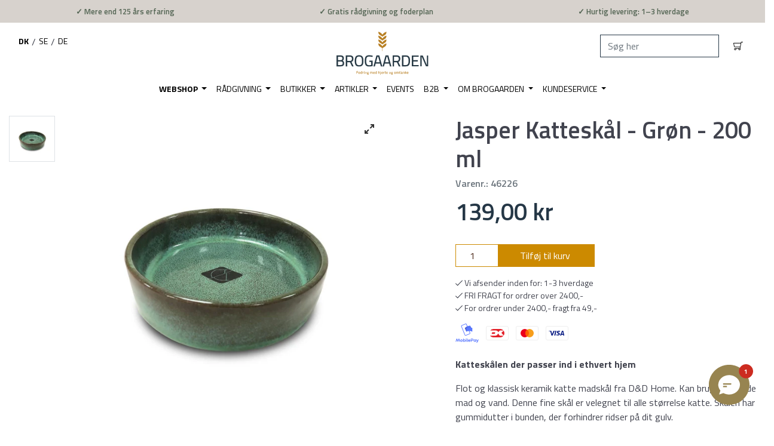

--- FILE ---
content_type: text/html; charset=utf-8
request_url: https://brogaarden.eu/products/jasper-katteskal-13-5cm-200ml
body_size: 59858
content:
<!doctype html>
<html class="has-fixed-menu">
<!--[if IE 9]> <html class="ie9 no-js supports-no-cookies has-fixed-menu" lang="da"> <![endif]-->
<!--[if (gt IE 9)|!(IE)]><!--> <html class="no-js supports-no-cookies has-fixed-menu" lang="da"> <!--<![endif]-->
<head>
    

    
    

    
    

    
    

    
    


    
    


    <meta name="seomaster" content="true"/>












<script>
    var BC_JSON_ObjectBypass = {"_ab":{"description":"Used in connection with access to admin.","provider":"Shopify","recommendation":"0","editable":"false","deletable":"false","set":"0"},"_orig_referrer":{"description":"Used in connection with shopping cart.","provider":"Shopify","recommendation":"0","editable":"false","deletable":"false","set":"0"},"_landing_page":{"description":"Track landing pages.","provider":"Shopify","recommendation":"0","editable":"false","deletable":"false","set":"0"},"_secure_session_id":{"description":"Used in connection with navigation through a storefront.","provider":"Shopify","recommendation":"0","editable":"false","deletable":"false","set":"0"},"__cfduid":{"description":"The _cfduid cookie helps Cloudflare detect malicious visitors to our Customers’ websites and minimizes blocking legitimate users.","provider":"Cloudflare","recommendation":"0","editable":"false","deletable":"false","set":"0"},"Cart":{"description":"Used in connection with shopping cart.","provider":"Shopify","recommendation":"0","editable":"false","deletable":"false","set":"0"},"cart":{"description":"Used in connection with shopping cart.","provider":"Shopify","recommendation":"0","editable":"false","deletable":"false","set":"0"},"cart_sig":{"description":"Used in connection with checkout.","provider":"Shopify","recommendation":"0","editable":"false","deletable":"false","set":"0"},"cart_ts":{"description":"Used in connection with checkout.","provider":"Shopify","recommendation":"0","editable":"false","deletable":"false","set":"0"},"checkout_token":{"description":"Used in connection with checkout.","provider":"Shopify","recommendation":"0","editable":"false","deletable":"false","set":"0"},"Secret":{"description":"Used in connection with checkout.","provider":"Shopify","recommendation":"0","editable":"false","deletable":"false","set":"0"},"secure_customer_sig":{"description":"Used in connection with customer login.","provider":"Shopify","recommendation":"0","editable":"false","deletable":"false","set":"0"},"storefront_digest":{"description":"Used in connection with customer login.","provider":"Shopify","recommendation":"0","editable":"false","deletable":"false","set":"0"},"XSRF-TOKEN":{"description":"Used in connection with GDPR legal Cookie.","provider":"GDPR Legal Cookie","recommendation":"0","editable":"false","deletable":"false","set":"0"},"gdpr_legal_cookie_session":{"description":"Used in connection with GDPR legal Cookie.","provider":"GDPR Legal Cookie","recommendation":"0","editable":"false","deletable":"false","set":"0"},"_bc_c_set":{"description":"Used in connection with GDPR legal Cookie.","provider":"GDPR Legal Cookie","recommendation":"0","editable":"false","deletable":"false","set":"0","optIn":true,"live":0},"_s":{"description":"Shopify analytics.","provider":"Shopify","recommendation":"1","editable":"true","deletable":"false","set":"1"},"_shopify_fs":{"description":"Shopify analytics.","provider":"Shopify","recommendation":"1","editable":"true","deletable":"false","set":"1"},"_shopify_s":{"description":"Shopify analytics.","provider":"Shopify","recommendation":"1","editable":"true","deletable":"false","set":"1"},"_shopify_sa_p":{"description":"Shopify analytics relating to marketing \u0026 referrals.","provider":"Shopify","recommendation":"1","editable":"true","deletable":"false","set":"1"},"_shopify_sa_t":{"description":"Shopify analytics relating to marketing \u0026 referrals.","provider":"Shopify","recommendation":"1","editable":"true","deletable":"false","set":"1"}};
</script>

<script>
    /**************************** start custom section *******************************/

    var BC_GDPR_2ce3a13160348f524c8cc9 = {

        'google': [

            
            
            

            


            

            

        ],

        

        


        /* Custom Script sources */
        'customScriptsSRC': [
            /* example start
            --------------------------------------------
                'https://example.com/example_script.js',
                'https://example.com/other_example_script.js',
            --------------------------------------------
            example end */


        ]
    };


    var BC_GDPR_CustomScriptForShop = () => {

        /* example start
        --------------------------------------------
        /*** define function ***
        const myFunction = ()=>{
            alert('This is my function');
        }

        /*** call function ***
        myFunction();
        --------------------------------------------
        example end*/

    };


    var bc_tagManagerTasks = {
        "bc_tgm_aw" : "google",
        "bc_tgm_gtm" : "google",
        "bc_tgm_ua" : "google",
        "bc_tgm_fbp" : "facebook",
        "any": "any",
    };

    var bc_tagManagerData = {
        "google": {
            "executeBefore": {
                "params": BC_GDPR_2ce3a13160348f524c8cc9.google || []
            },
            "load": {
                "params": BC_GDPR_2ce3a13160348f524c8cc9.google || []
            },
            "executeAfter": {
                "params": BC_GDPR_2ce3a13160348f524c8cc9.google || []
            },
            "data": {
                "googleSRC": 'https://www.googletagmanager.com/gtag/js?id=',
                "googleGTM" : "https://www.googletagmanager.com/gtm.js?id="
            }
        },
        "facebook": {
            "load": {
                "params": BC_GDPR_2ce3a13160348f524c8cc9.facebook || null,
            }
        },

        'customScripts': BC_GDPR_2ce3a13160348f524c8cc9.customScriptsSRC || [],

    };


    /************************************** end Google-Analytics, Facebook Pixel & custom Script sources ****************************************/


</script>


  <!-- TrustBox script -->
  <script type="text/javascript" src="//widget.trustpilot.com/bootstrap/v5/tp.widget.bootstrap.min.js" async></script>
  <!-- End TrustBox script -->
  <meta charset="utf-8">
  <meta http-equiv="X-UA-Compatible" content="IE=edge">
  <meta name="viewport" content="width=device-width,initial-scale=1">
  <meta name="theme-color" content="">
  
    <link rel="canonical" href="https://brogaarden.eu/products/jasper-katteskal-13-5cm-200ml" />
  







    <meta name="google-site-verification" content="NI-3ahI99x0i7WbU_FHo-XyL6Gtg8NP5UTXFFmDc1L4" />
  
<meta name="google-site-verification" content="9k9IQJlnXkqnd-89rvgqbTt4-wFtW8keXigfxQHujzQ" />
<meta name="google-site-verification" content="oJNEixUi6vSv66GMxs2R-QUDbwK-Ot0BHL4Nn9h5WME" />
  <script type="text/javascript">
    var aws = document.createElement('script');
    aws.type = 'text/javascript';
    if (typeof(aws.async) != "undefined") { aws.async = true; }
    aws.src = (window.location.protocol == 'https:' ? 'https://d1pna5l3xsntoj.cloudfront.net' : 'http://cdn.addwish.com') + '/scripts/company/awAddGift.js#713844';
    var s = document.getElementsByTagName('script')[0];
    s.parentNode.insertBefore(aws, s);
  </script>



  <!-- Google Tag Manager -->
<script>(function(w,d,s,l,i){w[l]=w[l]||[];w[l].push({'gtm.start':
new Date().getTime(),event:'gtm.js'});var f=d.getElementsByTagName(s)[0],
j=d.createElement(s),dl=l!='dataLayer'?'&l='+l:'';j.async=true;j.src=
'https://www.googletagmanager.com/gtm.js?id='+i+dl;f.parentNode.insertBefore(j,f);
})(window,document,'script','dataLayer','GTM-WJSG4HJ');</script>
<!-- End Google Tag Manager -->


<!--[if (gt IE 9)|!(IE)]><!--><script src="//brogaarden.eu/cdn/shop/t/36/assets/checkout-shipping.js?v=154210350065371755651755852863234" defer="defer"></script><!--<![endif]-->
<!--[if lte IE 9]><script src="//brogaarden.eu/cdn/shop/t/36/assets/checkout-shipping.js?v=154210350065371755651755852863"></script><![endif]-->

  
    <link rel="shortcut icon" href="//brogaarden.eu/cdn/shop/files/Aks_Brogaarden_32x32.png?v=1612950116" type="image/png">
  
  <!-- tester -->

  
  <title>
    Jasper Katteskål - Grøn - 200 ml
    
    
  </title>

  

  
<meta property="og:site_name" content="Brogaarden">
<meta property="og:url" content="https://brogaarden.eu/products/jasper-katteskal-13-5cm-200ml">
<meta property="og:title" content="Jasper Katteskål - Grøn - 200 ml">
<meta property="og:type" content="product">
<meta property="og:description" content="Katteskålen der passer ind i ethvert hjem Flot og klassisk keramik katte madskål fra D&amp;amp;D Home. Kan bruges til både mad og vand. Denne fine skål er velegnet til alle størrelse katte. Skålen har gummidutter i bunden, der forhindrer ridser på dit gulv. Ø 13,5cm Kan vaskes i opvaskemaskinen"><meta property="og:price:amount" content="139,00">
  <meta property="og:price:currency" content="DKK"><meta property="og:image" content="http://brogaarden.eu/cdn/shop/files/46226_JasperKatteskal13_5cm-200ml-gron_1024x1024.jpg?v=1722466465">
<meta property="og:image:secure_url" content="https://brogaarden.eu/cdn/shop/files/46226_JasperKatteskal13_5cm-200ml-gron_1024x1024.jpg?v=1722466465">

<meta name="twitter:site" content="@">
<meta name="twitter:card" content="summary_large_image">
<meta name="twitter:title" content="Jasper Katteskål - Grøn - 200 ml">
<meta name="twitter:description" content="Katteskålen der passer ind i ethvert hjem Flot og klassisk keramik katte madskål fra D&amp;amp;D Home. Kan bruges til både mad og vand. Denne fine skål er velegnet til alle størrelse katte. Skålen har gummidutter i bunden, der forhindrer ridser på dit gulv. Ø 13,5cm Kan vaskes i opvaskemaskinen">


  <link href="//brogaarden.eu/cdn/shop/t/36/assets/vendor.scss.css?v=119921518918792344211669417046" rel="stylesheet" type="text/css" media="all" />
  <link href="//brogaarden.eu/cdn/shop/t/36/assets/styles.css?v=87703413764771091071761900467" rel="stylesheet" type="text/css" media="all" />

  <!-- NOTE: Boostcommerce filter app --><style data-id="bc-sf-filter-style" type="text/css">
      #bc-sf-filter-options-wrapper .bc-sf-filter-option-block .bc-sf-filter-block-title h3,
      #bc-sf-filter-tree-h .bc-sf-filter-option-block .bc-sf-filter-block-title a {}
      #bc-sf-filter-options-wrapper .bc-sf-filter-option-block .bc-sf-filter-block-content ul li a,
      #bc-sf-filter-tree-h .bc-sf-filter-option-block .bc-sf-filter-block-content ul li a {}
      #bc-sf-filter-tree-mobile button {}
    </style><link href="//brogaarden.eu/cdn/shop/t/36/assets/bc-sf-filter.scss.css?v=77341774257625511681695936753" rel="stylesheet" type="text/css" media="all" />
<script>

    var loadScript = true
    if (navigator.userAgent.indexOf('Chrome-Lighthouse') > -1 || navigator.userAgent.indexOf('PageSpeed') > -1) { //TODO: Look into when to set this
      loadScript = false
    }

    document.documentElement.className = document.documentElement.className.replace('no-js', 'js')

    window.theme = {
      date: '20260117',
      strings: {
        addToCart: "Tilføj til kurv",
        soldOut: "Udsolgt",
        unavailable: "Ikke Tilgængelig",
        inStock: "På lager",
        outOfStock: "Ikke på lager",
        newsletterSubscribeSuccess: "Du er nu tilmeldt. Velkommen!",
        newsletterSubscribeError: "Der skete en fejl. Prøv venligst igen",
        zipCodeNotFoundError: "Stregkode ikke fundet",
        noStoresWithinDistanceError: "Ingen butikker fundet, indenfor den valgte afstand.",
        offers: "Aktuelle tilbud",
        short_delivery: "1-3 hverdage",
        medium_delivery: "1-5 hverdage\n(da dette er en fjernlagervare)",
        long_delivery: "8-14 hverdage\n(da dette er en skaffevare)",
        from: "Fra",
        free_shipping_checkout: "Gratis",
        geo_message_to_dk: "Vi kan se at du er i Danmark, vil du fortsætte til vores Danske site?",
        geo_message_to_se: "Vi kan se at du er i Sverige, vil du fortsætte til vores Svenske site?",
        geo_message_to_de: "Vi kan se at du er i Tyskland, vil du fortsætte til vores Tyske site?",
        order_placement: "Du skal vælge hvor pakken må stilles",
        placement_other: "Du har valgt \u0026quot;Andet\u0026quot; i placering, så du skal skrive hvor pakken må stilles"
      },
      moneyFormat: "{{amount_with_comma_separator}} kr",
      settings: {
        cartAjaxEnable: true,
        free_shipping_min: "2400"
      },
      cart: {"note":null,"attributes":{},"original_total_price":0,"total_price":0,"total_discount":0,"total_weight":0.0,"item_count":0,"items":[],"requires_shipping":false,"currency":"DKK","items_subtotal_price":0,"cart_level_discount_applications":[],"checkout_charge_amount":0},
      permanent_domain: "brogaarden.myshopify.com"
    }

    window.lazySizesConfig = {
      loadHidden: false,
      hFac: 0.5,
      expFactor: 1,
      ricTimeout: 150,
    };

    var loadJS = function(url, implementationCode, location){
      //url is URL of external file, implementationCode is the code
      //to be called from the file, location is the location to
      //insert the <script> element

      var scriptTag = document.createElement('script');
      scriptTag.src = url;

      if (implementationCode) {
        scriptTag.onload = implementationCode;
        scriptTag.onreadystatechange = implementationCode;
      }

      location.appendChild(scriptTag);
    };

    //Set theme name in localstorage. Used for asset switch on checkout
    localStorage.setItem('checkout_script', "//brogaarden.eu/cdn/shop/t/36/assets/checkout-shipping.js?v=154210350065371755651755852863");

  </script>

  

  <!--[if (gt IE 9)|!(IE)]><!--><script src="//brogaarden.eu/cdn/shop/t/36/assets/vendor.js?v=163843764449251635761625653607234" defer="defer"></script><!--<![endif]-->
<!--[if lte IE 9]><script src="//brogaarden.eu/cdn/shop/t/36/assets/vendor.js?v=163843764449251635761625653607"></script><![endif]-->


  <!--[if (gt IE 9)|!(IE)]><!--><script src="//brogaarden.eu/cdn/shop/t/36/assets/theme.js?v=33552791647515389031762414938234" defer="defer"></script><!--<![endif]-->
<!--[if lte IE 9]><script src="//brogaarden.eu/cdn/shop/t/36/assets/theme.js?v=33552791647515389031762414938"></script><![endif]-->


  <!--[if (gt IE 9)|!(IE)]><!--><script src="//brogaarden.eu/cdn/shopifycloud/storefront/assets/themes_support/option_selection-b017cd28.js" defer="defer"></script><!--<![endif]-->
<!--[if lte IE 9]><script src="//brogaarden.eu/cdn/s/shopify/"></script><![endif]-->

<!-- TrustBox script -->
    <script type="text/javascript" src="//widget.trustpilot.com/bootstrap/v5/tp.widget.bootstrap.min.js" async></script>
    <!-- End Trustbox script -->

  <!-- CONTENT FOR HEADER -->
  <script>window.performance && window.performance.mark && window.performance.mark('shopify.content_for_header.start');</script><meta id="shopify-digital-wallet" name="shopify-digital-wallet" content="/6947471417/digital_wallets/dialog">
<link rel="alternate" type="application/json+oembed" href="https://brogaarden.eu/products/jasper-katteskal-13-5cm-200ml.oembed">
<script async="async" src="/checkouts/internal/preloads.js?locale=da-DK"></script>
<script id="shopify-features" type="application/json">{"accessToken":"6434dbfb652cb532e1384a2a7237da4d","betas":["rich-media-storefront-analytics"],"domain":"brogaarden.eu","predictiveSearch":true,"shopId":6947471417,"locale":"da"}</script>
<script>var Shopify = Shopify || {};
Shopify.shop = "brogaarden.myshopify.com";
Shopify.locale = "da";
Shopify.currency = {"active":"DKK","rate":"1.0"};
Shopify.country = "DK";
Shopify.theme = {"name":"Production - Rebuy Integration","id":124568535232,"schema_name":"Slate","schema_version":"0.11.0","theme_store_id":null,"role":"main"};
Shopify.theme.handle = "null";
Shopify.theme.style = {"id":null,"handle":null};
Shopify.cdnHost = "brogaarden.eu/cdn";
Shopify.routes = Shopify.routes || {};
Shopify.routes.root = "/";</script>
<script type="module">!function(o){(o.Shopify=o.Shopify||{}).modules=!0}(window);</script>
<script>!function(o){function n(){var o=[];function n(){o.push(Array.prototype.slice.apply(arguments))}return n.q=o,n}var t=o.Shopify=o.Shopify||{};t.loadFeatures=n(),t.autoloadFeatures=n()}(window);</script>
<script id="shop-js-analytics" type="application/json">{"pageType":"product"}</script>
<script defer="defer" async type="module" src="//brogaarden.eu/cdn/shopifycloud/shop-js/modules/v2/client.init-shop-cart-sync_C8w7Thf0.da.esm.js"></script>
<script defer="defer" async type="module" src="//brogaarden.eu/cdn/shopifycloud/shop-js/modules/v2/chunk.common_hABmsQwT.esm.js"></script>
<script type="module">
  await import("//brogaarden.eu/cdn/shopifycloud/shop-js/modules/v2/client.init-shop-cart-sync_C8w7Thf0.da.esm.js");
await import("//brogaarden.eu/cdn/shopifycloud/shop-js/modules/v2/chunk.common_hABmsQwT.esm.js");

  window.Shopify.SignInWithShop?.initShopCartSync?.({"fedCMEnabled":true,"windoidEnabled":true});

</script>
<script>(function() {
  var isLoaded = false;
  function asyncLoad() {
    if (isLoaded) return;
    isLoaded = true;
    var urls = ["https:\/\/app.posterlyapp.io\/redirector.js?shop=brogaarden.myshopify.com","https:\/\/pc-quiz.s3.us-east-2.amazonaws.com\/current\/quiz-loader.min.js?shop=brogaarden.myshopify.com","https:\/\/cdn.shopify.com\/s\/files\/1\/0069\/4747\/1417\/t\/36\/assets\/subscribe-it.js?v=1667238032\u0026shop=brogaarden.myshopify.com"];
    for (var i = 0; i < urls.length; i++) {
      var s = document.createElement('script');
      s.type = 'text/javascript';
      s.async = true;
      s.src = urls[i];
      var x = document.getElementsByTagName('script')[0];
      x.parentNode.insertBefore(s, x);
    }
  };
  if(window.attachEvent) {
    if (loadScript) window.attachEvent('onload', asyncLoad);
  } else {
    if (loadScript) window.addEventListener('load', asyncLoad, false);
  }
})();</script>
<script id="__st">var __st={"a":6947471417,"offset":3600,"reqid":"a0d305f8-d120-4f2d-85b2-77b825de0f5a-1768664841","pageurl":"brogaarden.eu\/products\/jasper-katteskal-13-5cm-200ml","u":"a2c694777a56","p":"product","rtyp":"product","rid":5897054584985};</script>
<script>window.ShopifyPaypalV4VisibilityTracking = true;</script>
<script id="captcha-bootstrap">!function(){'use strict';const t='contact',e='account',n='new_comment',o=[[t,t],['blogs',n],['comments',n],[t,'customer']],c=[[e,'customer_login'],[e,'guest_login'],[e,'recover_customer_password'],[e,'create_customer']],r=t=>t.map((([t,e])=>`form[action*='/${t}']:not([data-nocaptcha='true']) input[name='form_type'][value='${e}']`)).join(','),a=t=>()=>t?[...document.querySelectorAll(t)].map((t=>t.form)):[];function s(){const t=[...o],e=r(t);return a(e)}const i='password',u='form_key',d=['recaptcha-v3-token','g-recaptcha-response','h-captcha-response',i],f=()=>{try{return window.sessionStorage}catch{return}},m='__shopify_v',_=t=>t.elements[u];function p(t,e,n=!1){try{const o=window.sessionStorage,c=JSON.parse(o.getItem(e)),{data:r}=function(t){const{data:e,action:n}=t;return t[m]||n?{data:e,action:n}:{data:t,action:n}}(c);for(const[e,n]of Object.entries(r))t.elements[e]&&(t.elements[e].value=n);n&&o.removeItem(e)}catch(o){console.error('form repopulation failed',{error:o})}}const l='form_type',E='cptcha';function T(t){t.dataset[E]=!0}const w=window,h=w.document,L='Shopify',v='ce_forms',y='captcha';let A=!1;((t,e)=>{const n=(g='f06e6c50-85a8-45c8-87d0-21a2b65856fe',I='https://cdn.shopify.com/shopifycloud/storefront-forms-hcaptcha/ce_storefront_forms_captcha_hcaptcha.v1.5.2.iife.js',D={infoText:'Beskyttet af hCaptcha',privacyText:'Beskyttelse af persondata',termsText:'Vilkår'},(t,e,n)=>{const o=w[L][v],c=o.bindForm;if(c)return c(t,g,e,D).then(n);var r;o.q.push([[t,g,e,D],n]),r=I,A||(h.body.append(Object.assign(h.createElement('script'),{id:'captcha-provider',async:!0,src:r})),A=!0)});var g,I,D;w[L]=w[L]||{},w[L][v]=w[L][v]||{},w[L][v].q=[],w[L][y]=w[L][y]||{},w[L][y].protect=function(t,e){n(t,void 0,e),T(t)},Object.freeze(w[L][y]),function(t,e,n,w,h,L){const[v,y,A,g]=function(t,e,n){const i=e?o:[],u=t?c:[],d=[...i,...u],f=r(d),m=r(i),_=r(d.filter((([t,e])=>n.includes(e))));return[a(f),a(m),a(_),s()]}(w,h,L),I=t=>{const e=t.target;return e instanceof HTMLFormElement?e:e&&e.form},D=t=>v().includes(t);t.addEventListener('submit',(t=>{const e=I(t);if(!e)return;const n=D(e)&&!e.dataset.hcaptchaBound&&!e.dataset.recaptchaBound,o=_(e),c=g().includes(e)&&(!o||!o.value);(n||c)&&t.preventDefault(),c&&!n&&(function(t){try{if(!f())return;!function(t){const e=f();if(!e)return;const n=_(t);if(!n)return;const o=n.value;o&&e.removeItem(o)}(t);const e=Array.from(Array(32),(()=>Math.random().toString(36)[2])).join('');!function(t,e){_(t)||t.append(Object.assign(document.createElement('input'),{type:'hidden',name:u})),t.elements[u].value=e}(t,e),function(t,e){const n=f();if(!n)return;const o=[...t.querySelectorAll(`input[type='${i}']`)].map((({name:t})=>t)),c=[...d,...o],r={};for(const[a,s]of new FormData(t).entries())c.includes(a)||(r[a]=s);n.setItem(e,JSON.stringify({[m]:1,action:t.action,data:r}))}(t,e)}catch(e){console.error('failed to persist form',e)}}(e),e.submit())}));const S=(t,e)=>{t&&!t.dataset[E]&&(n(t,e.some((e=>e===t))),T(t))};for(const o of['focusin','change'])t.addEventListener(o,(t=>{const e=I(t);D(e)&&S(e,y())}));const B=e.get('form_key'),M=e.get(l),P=B&&M;t.addEventListener('DOMContentLoaded',(()=>{const t=y();if(P)for(const e of t)e.elements[l].value===M&&p(e,B);[...new Set([...A(),...v().filter((t=>'true'===t.dataset.shopifyCaptcha))])].forEach((e=>S(e,t)))}))}(h,new URLSearchParams(w.location.search),n,t,e,['guest_login'])})(!0,!0)}();</script>
<script integrity="sha256-4kQ18oKyAcykRKYeNunJcIwy7WH5gtpwJnB7kiuLZ1E=" data-source-attribution="shopify.loadfeatures" defer="defer" src="//brogaarden.eu/cdn/shopifycloud/storefront/assets/storefront/load_feature-a0a9edcb.js" crossorigin="anonymous"></script>
<script data-source-attribution="shopify.dynamic_checkout.dynamic.init">var Shopify=Shopify||{};Shopify.PaymentButton=Shopify.PaymentButton||{isStorefrontPortableWallets:!0,init:function(){window.Shopify.PaymentButton.init=function(){};var t=document.createElement("script");t.src="https://brogaarden.eu/cdn/shopifycloud/portable-wallets/latest/portable-wallets.da.js",t.type="module",document.head.appendChild(t)}};
</script>
<script data-source-attribution="shopify.dynamic_checkout.buyer_consent">
  function portableWalletsHideBuyerConsent(e){var t=document.getElementById("shopify-buyer-consent"),n=document.getElementById("shopify-subscription-policy-button");t&&n&&(t.classList.add("hidden"),t.setAttribute("aria-hidden","true"),n.removeEventListener("click",e))}function portableWalletsShowBuyerConsent(e){var t=document.getElementById("shopify-buyer-consent"),n=document.getElementById("shopify-subscription-policy-button");t&&n&&(t.classList.remove("hidden"),t.removeAttribute("aria-hidden"),n.addEventListener("click",e))}window.Shopify?.PaymentButton&&(window.Shopify.PaymentButton.hideBuyerConsent=portableWalletsHideBuyerConsent,window.Shopify.PaymentButton.showBuyerConsent=portableWalletsShowBuyerConsent);
</script>
<script data-source-attribution="shopify.dynamic_checkout.cart.bootstrap">document.addEventListener("DOMContentLoaded",(function(){function t(){return document.querySelector("shopify-accelerated-checkout-cart, shopify-accelerated-checkout")}if(t())Shopify.PaymentButton.init();else{new MutationObserver((function(e,n){t()&&(Shopify.PaymentButton.init(),n.disconnect())})).observe(document.body,{childList:!0,subtree:!0})}}));
</script>
<script id='scb4127' type='text/javascript' async='' src='https://brogaarden.eu/cdn/shopifycloud/privacy-banner/storefront-banner.js'></script>
<script>window.performance && window.performance.mark && window.performance.mark('shopify.content_for_header.end');</script>
  <!-- END CONTENT FOR HEADER -->


				        <style>
				            .intl-tel-input .country-list .country-name,.intl-tel-input .country-list .dial-code,.intl-tel-input .country-list .flag-box{vertical-align:middle }.intl-tel-input{position:relative;display:block }.intl-tel-input *{box-sizing:border-box;-moz-box-sizing:border-box }.intl-tel-input .hide{display:none }.intl-tel-input .v-hide{visibility:hidden }.intl-tel-input input,.intl-tel-input input[type=tel],.intl-tel-input input[type=text]{position:relative;z-index:0;margin-top:0!important;margin-bottom:0!important;padding-right:36px;margin-right:0 }.intl-tel-input .flag-container{position:absolute;top:0;bottom:0;right:0;padding:1px }.intl-tel-input .selected-flag{z-index:1;position:relative;width:36px;height:100%;padding:0 0 0 8px }.intl-tel-input .selected-flag .iti-flag{position:absolute;top:0;bottom:0;margin:auto }.intl-tel-input .selected-flag .iti-arrow{position:absolute;top:50%;margin-top:-2px;right:6px;width:0;height:0;border-left:3px solid transparent;border-right:3px solid transparent;border-top:4px solid #555 }.intl-tel-input .selected-flag .iti-arrow.up{border-top:none;border-bottom:4px solid #555 }.intl-tel-input .country-list{position:absolute;z-index:2;list-style:none;text-align:left;padding:0;margin:0 0 0 -1px;box-shadow:1px 1px 4px rgba(0,0,0,.2);background-color:#fff;border:1px solid #CCC;white-space:nowrap;max-height:200px;overflow-y:scroll }.intl-tel-input .country-list .country.highlight,.intl-tel-input.allow-dropdown .flag-container:hover .selected-flag{background-color:rgba(0,0,0,.05) }.intl-tel-input .country-list.dropup{bottom:100%;margin-bottom:-1px }.intl-tel-input .country-list .flag-box{display:inline-block;width:20px }@media (max-width:500px){.intl-tel-input .country-list{white-space:normal }}.intl-tel-input .country-list .divider{padding-bottom:5px;margin-bottom:5px;border-bottom:1px solid #CCC }.intl-tel-input .country-list .country{padding:5px 10px }.intl-tel-input .country-list .country .dial-code{color:#999 }.intl-tel-input .country-list .country-name,.intl-tel-input .country-list .flag-box{margin-right:6px }.intl-tel-input.allow-dropdown input,.intl-tel-input.allow-dropdown input[type=tel],.intl-tel-input.allow-dropdown input[type=text],.intl-tel-input.separate-dial-code input,.intl-tel-input.separate-dial-code input[type=tel],.intl-tel-input.separate-dial-code input[type=text]{padding-right:6px;padding-left:52px;margin-left:0 }.intl-tel-input.allow-dropdown .flag-container,.intl-tel-input.separate-dial-code .flag-container{right:auto;left:0 }.intl-tel-input.allow-dropdown .selected-flag,.intl-tel-input.separate-dial-code .selected-flag{width:46px }.intl-tel-input.allow-dropdown .flag-container:hover{cursor:pointer }.intl-tel-input.allow-dropdown input[disabled]+.flag-container:hover,.intl-tel-input.allow-dropdown input[readonly]+.flag-container:hover{cursor:default }.intl-tel-input.allow-dropdown input[disabled]+.flag-container:hover .selected-flag,.intl-tel-input.allow-dropdown input[readonly]+.flag-container:hover .selected-flag{background-color:transparent }.intl-tel-input.separate-dial-code .selected-flag{background-color:rgba(0,0,0,.05);display:table }.intl-tel-input.separate-dial-code .selected-dial-code{display:table-cell;vertical-align:middle;padding-left:28px }.intl-tel-input.separate-dial-code.iti-sdc-2 input,.intl-tel-input.separate-dial-code.iti-sdc-2 input[type=tel],.intl-tel-input.separate-dial-code.iti-sdc-2 input[type=text]{padding-left:66px }.intl-tel-input.separate-dial-code.iti-sdc-2 .selected-flag{width:60px }.intl-tel-input.separate-dial-code.allow-dropdown.iti-sdc-2 input,.intl-tel-input.separate-dial-code.allow-dropdown.iti-sdc-2 input[type=tel],.intl-tel-input.separate-dial-code.allow-dropdown.iti-sdc-2 input[type=text]{padding-left:76px }.intl-tel-input.separate-dial-code.allow-dropdown.iti-sdc-2 .selected-flag{width:70px }.intl-tel-input.separate-dial-code.iti-sdc-3 input,.intl-tel-input.separate-dial-code.iti-sdc-3 input[type=tel],.intl-tel-input.separate-dial-code.iti-sdc-3 input[type=text]{padding-left:74px }.intl-tel-input.separate-dial-code.iti-sdc-3 .selected-flag{width:68px }.intl-tel-input.separate-dial-code.allow-dropdown.iti-sdc-3 input,.intl-tel-input.separate-dial-code.allow-dropdown.iti-sdc-3 input[type=tel],.intl-tel-input.separate-dial-code.allow-dropdown.iti-sdc-3 input[type=text]{padding-left:84px }.intl-tel-input.separate-dial-code.allow-dropdown.iti-sdc-3 .selected-flag{width:78px }.intl-tel-input.separate-dial-code.iti-sdc-4 input,.intl-tel-input.separate-dial-code.iti-sdc-4 input[type=tel],.intl-tel-input.separate-dial-code.iti-sdc-4 input[type=text]{padding-left:82px }.intl-tel-input.separate-dial-code.iti-sdc-4 .selected-flag{width:76px }.intl-tel-input.separate-dial-code.allow-dropdown.iti-sdc-4 input,.intl-tel-input.separate-dial-code.allow-dropdown.iti-sdc-4 input[type=tel],.intl-tel-input.separate-dial-code.allow-dropdown.iti-sdc-4 input[type=text]{padding-left:92px }.intl-tel-input.separate-dial-code.allow-dropdown.iti-sdc-4 .selected-flag{width:86px }.intl-tel-input.separate-dial-code.iti-sdc-5 input,.intl-tel-input.separate-dial-code.iti-sdc-5 input[type=tel],.intl-tel-input.separate-dial-code.iti-sdc-5 input[type=text]{padding-left:90px }.intl-tel-input.separate-dial-code.iti-sdc-5 .selected-flag{width:84px }.intl-tel-input.separate-dial-code.allow-dropdown.iti-sdc-5 input,.intl-tel-input.separate-dial-code.allow-dropdown.iti-sdc-5 input[type=tel],.intl-tel-input.separate-dial-code.allow-dropdown.iti-sdc-5 input[type=text]{padding-left:100px }.intl-tel-input.separate-dial-code.allow-dropdown.iti-sdc-5 .selected-flag{width:94px }.intl-tel-input.iti-container{position:absolute;top:-1000px;left:-1000px;z-index:1060;padding:1px }.intl-tel-input.iti-container:hover{cursor:pointer }.iti-mobile .intl-tel-input.iti-container{top:30px;bottom:30px;left:30px;right:30px;position:fixed; z-index: 99999;}.iti-mobile .intl-tel-input .country-list{max-height:100%;width:100% }.iti-mobile .intl-tel-input .country-list .country{padding:10px;line-height:1.5em }.iti-flag{width:20px }.iti-flag.be{width:18px }.iti-flag.ch{width:15px }.iti-flag.mc{width:19px }.iti-flag.ac{height:10px;background-position:0 0 }.iti-flag.ad{height:14px;background-position:-22px 0 }.iti-flag.ae{height:10px;background-position:-44px 0 }.iti-flag.af{height:14px;background-position:-66px 0 }.iti-flag.ag{height:14px;background-position:-88px 0 }.iti-flag.ai{height:10px;background-position:-110px 0 }.iti-flag.al{height:15px;background-position:-132px 0 }.iti-flag.am{height:10px;background-position:-154px 0 }.iti-flag.ao{height:14px;background-position:-176px 0 }.iti-flag.aq{height:14px;background-position:-198px 0 }.iti-flag.ar{height:13px;background-position:-220px 0 }.iti-flag.as{height:10px;background-position:-242px 0 }.iti-flag.at{height:14px;background-position:-264px 0 }.iti-flag.au{height:10px;background-position:-286px 0 }.iti-flag.aw{height:14px;background-position:-308px 0 }.iti-flag.ax{height:13px;background-position:-330px 0 }.iti-flag.az{height:10px;background-position:-352px 0 }.iti-flag.ba{height:10px;background-position:-374px 0 }.iti-flag.bb{height:14px;background-position:-396px 0 }.iti-flag.bd{height:12px;background-position:-418px 0 }.iti-flag.be{height:15px;background-position:-440px 0 }.iti-flag.bf{height:14px;background-position:-460px 0 }.iti-flag.bg{height:12px;background-position:-482px 0 }.iti-flag.bh{height:12px;background-position:-504px 0 }.iti-flag.bi{height:12px;background-position:-526px 0 }.iti-flag.bj{height:14px;background-position:-548px 0 }.iti-flag.bl{height:14px;background-position:-570px 0 }.iti-flag.bm{height:10px;background-position:-592px 0 }.iti-flag.bn{height:10px;background-position:-614px 0 }.iti-flag.bo{height:14px;background-position:-636px 0 }.iti-flag.bq{height:14px;background-position:-658px 0 }.iti-flag.br{height:14px;background-position:-680px 0 }.iti-flag.bs{height:10px;background-position:-702px 0 }.iti-flag.bt{height:14px;background-position:-724px 0 }.iti-flag.bv{height:15px;background-position:-746px 0 }.iti-flag.bw{height:14px;background-position:-768px 0 }.iti-flag.by{height:10px;background-position:-790px 0 }.iti-flag.bz{height:14px;background-position:-812px 0 }.iti-flag.ca{height:10px;background-position:-834px 0 }.iti-flag.cc{height:10px;background-position:-856px 0 }.iti-flag.cd{height:15px;background-position:-878px 0 }.iti-flag.cf{height:14px;background-position:-900px 0 }.iti-flag.cg{height:14px;background-position:-922px 0 }.iti-flag.ch{height:15px;background-position:-944px 0 }.iti-flag.ci{height:14px;background-position:-961px 0 }.iti-flag.ck{height:10px;background-position:-983px 0 }.iti-flag.cl{height:14px;background-position:-1005px 0 }.iti-flag.cm{height:14px;background-position:-1027px 0 }.iti-flag.cn{height:14px;background-position:-1049px 0 }.iti-flag.co{height:14px;background-position:-1071px 0 }.iti-flag.cp{height:14px;background-position:-1093px 0 }.iti-flag.cr{height:12px;background-position:-1115px 0 }.iti-flag.cu{height:10px;background-position:-1137px 0 }.iti-flag.cv{height:12px;background-position:-1159px 0 }.iti-flag.cw{height:14px;background-position:-1181px 0 }.iti-flag.cx{height:10px;background-position:-1203px 0 }.iti-flag.cy{height:14px;background-position:-1225px 0 }.iti-flag.cz{height:14px;background-position:-1247px 0 }.iti-flag.de{height:12px;background-position:-1269px 0 }.iti-flag.dg{height:10px;background-position:-1291px 0 }.iti-flag.dj{height:14px;background-position:-1313px 0 }.iti-flag.dk{height:15px;background-position:-1335px 0 }.iti-flag.dm{height:10px;background-position:-1357px 0 }.iti-flag.do{height:14px;background-position:-1379px 0 }.iti-flag.dz{height:14px;background-position:-1401px 0 }.iti-flag.ea{height:14px;background-position:-1423px 0 }.iti-flag.ec{height:14px;background-position:-1445px 0 }.iti-flag.ee{height:13px;background-position:-1467px 0 }.iti-flag.eg{height:14px;background-position:-1489px 0 }.iti-flag.eh{height:10px;background-position:-1511px 0 }.iti-flag.er{height:10px;background-position:-1533px 0 }.iti-flag.es{height:14px;background-position:-1555px 0 }.iti-flag.et{height:10px;background-position:-1577px 0 }.iti-flag.eu{height:14px;background-position:-1599px 0 }.iti-flag.fi{height:12px;background-position:-1621px 0 }.iti-flag.fj{height:10px;background-position:-1643px 0 }.iti-flag.fk{height:10px;background-position:-1665px 0 }.iti-flag.fm{height:11px;background-position:-1687px 0 }.iti-flag.fo{height:15px;background-position:-1709px 0 }.iti-flag.fr{height:14px;background-position:-1731px 0 }.iti-flag.ga{height:15px;background-position:-1753px 0 }.iti-flag.gb{height:10px;background-position:-1775px 0 }.iti-flag.gd{height:12px;background-position:-1797px 0 }.iti-flag.ge{height:14px;background-position:-1819px 0 }.iti-flag.gf{height:14px;background-position:-1841px 0 }.iti-flag.gg{height:14px;background-position:-1863px 0 }.iti-flag.gh{height:14px;background-position:-1885px 0 }.iti-flag.gi{height:10px;background-position:-1907px 0 }.iti-flag.gl{height:14px;background-position:-1929px 0 }.iti-flag.gm{height:14px;background-position:-1951px 0 }.iti-flag.gn{height:14px;background-position:-1973px 0 }.iti-flag.gp{height:14px;background-position:-1995px 0 }.iti-flag.gq{height:14px;background-position:-2017px 0 }.iti-flag.gr{height:14px;background-position:-2039px 0 }.iti-flag.gs{height:10px;background-position:-2061px 0 }.iti-flag.gt{height:13px;background-position:-2083px 0 }.iti-flag.gu{height:11px;background-position:-2105px 0 }.iti-flag.gw{height:10px;background-position:-2127px 0 }.iti-flag.gy{height:12px;background-position:-2149px 0 }.iti-flag.hk{height:14px;background-position:-2171px 0 }.iti-flag.hm{height:10px;background-position:-2193px 0 }.iti-flag.hn{height:10px;background-position:-2215px 0 }.iti-flag.hr{height:10px;background-position:-2237px 0 }.iti-flag.ht{height:12px;background-position:-2259px 0 }.iti-flag.hu{height:10px;background-position:-2281px 0 }.iti-flag.ic{height:14px;background-position:-2303px 0 }.iti-flag.id{height:14px;background-position:-2325px 0 }.iti-flag.ie{height:10px;background-position:-2347px 0 }.iti-flag.il{height:15px;background-position:-2369px 0 }.iti-flag.im{height:10px;background-position:-2391px 0 }.iti-flag.in{height:14px;background-position:-2413px 0 }.iti-flag.io{height:10px;background-position:-2435px 0 }.iti-flag.iq{height:14px;background-position:-2457px 0 }.iti-flag.ir{height:12px;background-position:-2479px 0 }.iti-flag.is{height:15px;background-position:-2501px 0 }.iti-flag.it{height:14px;background-position:-2523px 0 }.iti-flag.je{height:12px;background-position:-2545px 0 }.iti-flag.jm{height:10px;background-position:-2567px 0 }.iti-flag.jo{height:10px;background-position:-2589px 0 }.iti-flag.jp{height:14px;background-position:-2611px 0 }.iti-flag.ke{height:14px;background-position:-2633px 0 }.iti-flag.kg{height:12px;background-position:-2655px 0 }.iti-flag.kh{height:13px;background-position:-2677px 0 }.iti-flag.ki{height:10px;background-position:-2699px 0 }.iti-flag.km{height:12px;background-position:-2721px 0 }.iti-flag.kn{height:14px;background-position:-2743px 0 }.iti-flag.kp{height:10px;background-position:-2765px 0 }.iti-flag.kr{height:14px;background-position:-2787px 0 }.iti-flag.kw{height:10px;background-position:-2809px 0 }.iti-flag.ky{height:10px;background-position:-2831px 0 }.iti-flag.kz{height:10px;background-position:-2853px 0 }.iti-flag.la{height:14px;background-position:-2875px 0 }.iti-flag.lb{height:14px;background-position:-2897px 0 }.iti-flag.lc{height:10px;background-position:-2919px 0 }.iti-flag.li{height:12px;background-position:-2941px 0 }.iti-flag.lk{height:10px;background-position:-2963px 0 }.iti-flag.lr{height:11px;background-position:-2985px 0 }.iti-flag.ls{height:14px;background-position:-3007px 0 }.iti-flag.lt{height:12px;background-position:-3029px 0 }.iti-flag.lu{height:12px;background-position:-3051px 0 }.iti-flag.lv{height:10px;background-position:-3073px 0 }.iti-flag.ly{height:10px;background-position:-3095px 0 }.iti-flag.ma{height:14px;background-position:-3117px 0 }.iti-flag.mc{height:15px;background-position:-3139px 0 }.iti-flag.md{height:10px;background-position:-3160px 0 }.iti-flag.me{height:10px;background-position:-3182px 0 }.iti-flag.mf{height:14px;background-position:-3204px 0 }.iti-flag.mg{height:14px;background-position:-3226px 0 }.iti-flag.mh{height:11px;background-position:-3248px 0 }.iti-flag.mk{height:10px;background-position:-3270px 0 }.iti-flag.ml{height:14px;background-position:-3292px 0 }.iti-flag.mm{height:14px;background-position:-3314px 0 }.iti-flag.mn{height:10px;background-position:-3336px 0 }.iti-flag.mo{height:14px;background-position:-3358px 0 }.iti-flag.mp{height:10px;background-position:-3380px 0 }.iti-flag.mq{height:14px;background-position:-3402px 0 }.iti-flag.mr{height:14px;background-position:-3424px 0 }.iti-flag.ms{height:10px;background-position:-3446px 0 }.iti-flag.mt{height:14px;background-position:-3468px 0 }.iti-flag.mu{height:14px;background-position:-3490px 0 }.iti-flag.mv{height:14px;background-position:-3512px 0 }.iti-flag.mw{height:14px;background-position:-3534px 0 }.iti-flag.mx{height:12px;background-position:-3556px 0 }.iti-flag.my{height:10px;background-position:-3578px 0 }.iti-flag.mz{height:14px;background-position:-3600px 0 }.iti-flag.na{height:14px;background-position:-3622px 0 }.iti-flag.nc{height:10px;background-position:-3644px 0 }.iti-flag.ne{width:18px;height:15px;background-position:-3666px 0 }.iti-flag.nf{height:10px;background-position:-3686px 0 }.iti-flag.ng{height:10px;background-position:-3708px 0 }.iti-flag.ni{height:12px;background-position:-3730px 0 }.iti-flag.nl{height:14px;background-position:-3752px 0 }.iti-flag.no{height:15px;background-position:-3774px 0 }.iti-flag.np{width:13px;height:15px;background-position:-3796px 0 }.iti-flag.nr{height:10px;background-position:-3811px 0 }.iti-flag.nu{height:10px;background-position:-3833px 0 }.iti-flag.nz{height:10px;background-position:-3855px 0 }.iti-flag.om{height:10px;background-position:-3877px 0 }.iti-flag.pa{height:14px;background-position:-3899px 0 }.iti-flag.pe{height:14px;background-position:-3921px 0 }.iti-flag.pf{height:14px;background-position:-3943px 0 }.iti-flag.pg{height:15px;background-position:-3965px 0 }.iti-flag.ph{height:10px;background-position:-3987px 0 }.iti-flag.pk{height:14px;background-position:-4009px 0 }.iti-flag.pl{height:13px;background-position:-4031px 0 }.iti-flag.pm{height:14px;background-position:-4053px 0 }.iti-flag.pn{height:10px;background-position:-4075px 0 }.iti-flag.pr{height:14px;background-position:-4097px 0 }.iti-flag.ps{height:10px;background-position:-4119px 0 }.iti-flag.pt{height:14px;background-position:-4141px 0 }.iti-flag.pw{height:13px;background-position:-4163px 0 }.iti-flag.py{height:11px;background-position:-4185px 0 }.iti-flag.qa{height:8px;background-position:-4207px 0 }.iti-flag.re{height:14px;background-position:-4229px 0 }.iti-flag.ro{height:14px;background-position:-4251px 0 }.iti-flag.rs{height:14px;background-position:-4273px 0 }.iti-flag.ru{height:14px;background-position:-4295px 0 }.iti-flag.rw{height:14px;background-position:-4317px 0 }.iti-flag.sa{height:14px;background-position:-4339px 0 }.iti-flag.sb{height:10px;background-position:-4361px 0 }.iti-flag.sc{height:10px;background-position:-4383px 0 }.iti-flag.sd{height:10px;background-position:-4405px 0 }.iti-flag.se{height:13px;background-position:-4427px 0 }.iti-flag.sg{height:14px;background-position:-4449px 0 }.iti-flag.sh{height:10px;background-position:-4471px 0 }.iti-flag.si{height:10px;background-position:-4493px 0 }.iti-flag.sj{height:15px;background-position:-4515px 0 }.iti-flag.sk{height:14px;background-position:-4537px 0 }.iti-flag.sl{height:14px;background-position:-4559px 0 }.iti-flag.sm{height:15px;background-position:-4581px 0 }.iti-flag.sn{height:14px;background-position:-4603px 0 }.iti-flag.so{height:14px;background-position:-4625px 0 }.iti-flag.sr{height:14px;background-position:-4647px 0 }.iti-flag.ss{height:10px;background-position:-4669px 0 }.iti-flag.st{height:10px;background-position:-4691px 0 }.iti-flag.sv{height:12px;background-position:-4713px 0 }.iti-flag.sx{height:14px;background-position:-4735px 0 }.iti-flag.sy{height:14px;background-position:-4757px 0 }.iti-flag.sz{height:14px;background-position:-4779px 0 }.iti-flag.ta{height:10px;background-position:-4801px 0 }.iti-flag.tc{height:10px;background-position:-4823px 0 }.iti-flag.td{height:14px;background-position:-4845px 0 }.iti-flag.tf{height:14px;background-position:-4867px 0 }.iti-flag.tg{height:13px;background-position:-4889px 0 }.iti-flag.th{height:14px;background-position:-4911px 0 }.iti-flag.tj{height:10px;background-position:-4933px 0 }.iti-flag.tk{height:10px;background-position:-4955px 0 }.iti-flag.tl{height:10px;background-position:-4977px 0 }.iti-flag.tm{height:14px;background-position:-4999px 0 }.iti-flag.tn{height:14px;background-position:-5021px 0 }.iti-flag.to{height:10px;background-position:-5043px 0 }.iti-flag.tr{height:14px;background-position:-5065px 0 }.iti-flag.tt{height:12px;background-position:-5087px 0 }.iti-flag.tv{height:10px;background-position:-5109px 0 }.iti-flag.tw{height:14px;background-position:-5131px 0 }.iti-flag.tz{height:14px;background-position:-5153px 0 }.iti-flag.ua{height:14px;background-position:-5175px 0 }.iti-flag.ug{height:14px;background-position:-5197px 0 }.iti-flag.um{height:11px;background-position:-5219px 0 }.iti-flag.un{height:14px;background-position:-5241px 0 }.iti-flag.us{height:11px;background-position:-5263px 0 }.iti-flag.uy{height:14px;background-position:-5285px 0 }.iti-flag.uz{height:10px;background-position:-5307px 0 }.iti-flag.va{width:15px;height:15px;background-position:-5329px 0 }.iti-flag.vc{height:14px;background-position:-5346px 0 }.iti-flag.ve{height:14px;background-position:-5368px 0 }.iti-flag.vg{height:10px;background-position:-5390px 0 }.iti-flag.vi{height:14px;background-position:-5412px 0 }.iti-flag.vn{height:14px;background-position:-5434px 0  }.iti-flag.vu{height:12px;background-position:-5456px 0 }.iti-flag.wf{height:14px;background-position:-5478px 0 }.iti-flag.ws{height:10px;background-position:-5500px 0 }.iti-flag.xk{height:15px;background-position:-5522px 0 }.iti-flag.ye{height:14px;background-position:-5544px 0 }.iti-flag.yt{height:14px;background-position:-5566px 0 }.iti-flag.za{height:14px;background-position:-5588px 0 }.iti-flag.zm{height:14px;background-position:-5610px 0 }.iti-flag.zw{height:10px;background-position:-5632px 0 }.iti-flag{height:15px;box-shadow:0 0 1px 0 #888;background-image:url(https://productoption.hulkapps.com/images/flags.png);background-repeat:no-repeat;background-color:#DBDBDB;background-position:20px 0 }@media (-webkit-min-device-pixel-ratio:2),(min-resolution:192dpi){.iti-flag{background-size:5652px 15px;background-image:url(https://productoption.hulkapps.com/images/flags@2x.png) }}.iti-flag.np{background-color:transparent }.cart-property .property_name{font-weight:400;padding-right:0;min-width:auto;width:auto }.input_file+label{cursor:pointer;padding:3px 10px;width:auto;text-align:center;margin:0;background:#f4f8fb;border:1px solid #dbe1e8 }#error-msg,.hulkapps_with_discount{color:red }.discount_error{border-color:red }.edit_form input,.edit_form select,.edit_form textarea{min-height:44px!important }.hulkapps_summary{font-size:14px;display:block;color:red; }.hulkapps-summary-line-discount-code{margin:10px 0;display:block }.actual_price{text-decoration:line-through }.hide{display:none }input.error{border:1px solid #FF7C7C }#valid-msg{color:#00C900 }.edit_cart_option{margin-top:10px!important;display:none;cursor: pointer;border: 1px solid transparent;border-radius: 2px;color: #fff;font-weight: 600;text-transform: uppercase;letter-spacing: 0.08em;font-size: 14px;padding: 8px 15px;}.hulkapps_discount_hide{margin-top:10px;display:flex!important;align-items:center;justify-content:flex-end }.hulkapps_discount_code{width:auto !important;margin:0 12px 0 0 !important;}.discount_code_box{display:none;margin-bottom:10px;text-align:right }@media screen and (max-width:480px){.hulkapps_discount_code{width:100% }.hulkapps_option_name,.hulkapps_option_value{display:block!important }.hulkapp_close,.hulkapp_save{margin-bottom:8px }}@media screen and (max-width:991px){.hulkapps_option_name,.hulkapps_option_value{display:block!important;width:100%!important;max-width:100%!important }.hulkapps_discount_button{height:40px }}body.body_fixed{overflow:hidden;}select.hulkapps_dd{padding-right:30px!important }.cb_render .hulkapps_option_value label{display:flex!important;align-items:center }.dd_multi_render select{padding-right:5px!important;min-height:80px!important }.hulkapps-tooltip{position:relative;display:inline-block;cursor:pointer;vertical-align:middle }.hulkapps-tooltip img{display:block;}.hulkapps-tooltip .hulkapps-tooltip-inner{position:absolute;bottom:calc(100% + 5px);background:#000;left:-8px;color:#fff;box-shadow:0 6px 30px rgba(0,0,0,.08);opacity:0;visibility:hidden;transition:all ease-in-out .5s;border-radius:5px;font-size:13px;text-align:center;z-index:999;white-space:nowrap;padding: 7px;}.hulkapps-tooltip:hover .hulkapps-tooltip-inner{opacity:1;visibility:visible }.hulkapps-tooltip .hulkapps-tooltip-inner:after{content:"";position:absolute;top:100%;left:11px;border-width:5px;border-style:solid;border-color:#000 transparent transparent transparent;}.hulkapps-tooltip.bottom .hulkapps-tooltip-inner{bottom:auto;top:calc(100% + 5px);padding:0 }.hulkapps-tooltip.bottom .hulkapps-tooltip-inner:after{bottom:100%;top:auto;border-color:transparent transparent #000 }.hulkapps-tooltip .hulkapps-tooltip-inner.swatch-tooltip{left: 1px;}.hulkapps-tooltip .hulkapps-tooltip-inner.swatch-tooltip p{margin:0 0 5px;color:#fff;white-space:normal; }.hulkapps-tooltip .hulkapps-tooltip-inner.swatch-tooltip img{max-width:100% }.hulkapps-tooltip .hulkapps-tooltip-inner.swatch-tooltip img.circle{border-radius:50% }.hulkapp_save,button.hulkapp_close,.hulkapps_discount_button{cursor: pointer;border-radius: 2px;font-weight: 600;text-transform: none;letter-spacing: 0.08em;font-size: 14px;padding: 8px 15px;}.hulkapps-cart-original-total{display:block;}.hulkapps-tooltip .hulkapps-tooltip-inner.multiswatch-tooltip{left: 1px;}.hulkapps-tooltip .hulkapps-tooltip-inner.multiswatch-tooltip p{margin:0 0 5px;color:#fff;white-space:normal; }.hulkapps-tooltip .hulkapps-tooltip-inner.multiswatch-tooltip img{max-width:100% }.hulkapps-tooltip .hulkapps-tooltip-inner.multiswatch-tooltip img.circle{border-radius:50% }.hulkapp_save,button.hulkapp_close,.hulkapps_discount_button{cursor: pointer;border-radius: 2px;font-weight: 600;text-transform: none;letter-spacing: 0.08em;font-size: 14px;padding: 8px 15px;}.hulkapps-cart-original-total{display:block;} .discount-tag{ background: #ebebeb; padding: 5px 10px; border-radius: 5px; display: inline-block; margin-right: 30px; color: #000000;} .discount-tag .close-ajax-tag{ position: relative; width:15px; height:15px; display:inline-block; margin-left:5px; vertical-align:middle; cursor:pointer; } .discount-tag .close-ajax-tag:after, .discount-tag .close-ajax-tag:before{ content:; position:absolute; top:50%; left:50%; transform:translate(-50%, -50%) rotate(45deg); width:2px; height:10px; background-color:#3d3d3d; } .discount-tag .close-ajax-tag:before{ width:10px; height:2px; } .hulkapps_discount_code{max-width: 50%;}.discount-tag{ background: #ebebeb; padding: 5px 10px; border-radius: 5px; display: inline-block; margin-right: 30px; } .discount-tag .close-tag{ position: relative; width:15px; height:15px; display:inline-block; margin-left:5px; vertical-align:middle; cursor:pointer; } .discount-tag .close-tag:after, .discount-tag .close-tag:before{ content:''; position:absolute; top:50%; left:50%; transform:translate(-50%, -50%) rotate(45deg); width:2px; height:10px; background-color:#3d3d3d; } .discount-tag .close-tag:before{ width:10px; height:2px; } .after_discount_price{ font-weight: bold; } .final-total{ font-weight: normal; margin-right: 30px; }@media screen and (max-width:991px){body.body_fixed{position:fixed;top:0;right:0;left:0;bottom:0}} @media only screen and (max-width: 749px){ .hulkapps_swatch_option{ margin-bottom: 10px !important; }} @media (max-width: 767px){ #hulkapp_popupOverlay { padding-top: 10px !important; }.hulkapps_discount_code { width: 100% !important; }}.hulkapps-volumes{display:block;width:100%;} 
				        </style>
				        <script>
				          
				            window.hulkapps = {
				              shop_slug: "brogaarden",
				              store_id: "brogaarden.myshopify.com",
				              money_format: "{{amount_with_comma_separator}} kr",
				              cart: null,
				              product: null,
				              product_collections: null,
				              product_variants: null,
				              is_volume_discount: null,
				              is_product_option: false,
				              product_id: null,
				              page_type: null,
				              po_url: "https://productoption.hulkapps.com",
				              vd_url: "https://volumediscount.hulkapps.com",
				              customer: null
				            }
				            
				          

				          
				            window.hulkapps.page_type = "product"
				            window.hulkapps.product_id = "5897054584985";
				            window.hulkapps.product = {"id":5897054584985,"title":"Jasper Katteskål - Grøn - 200 ml","handle":"jasper-katteskal-13-5cm-200ml","description":"\u003cp data-mce-fragment=\"1\"\u003e\u003cb data-mce-fragment=\"1\"\u003eKatteskålen der passer ind i ethvert hjem\u003c\/b\u003e\u003c\/p\u003e\n\u003cp data-mce-fragment=\"1\"\u003eFlot og klassisk keramik katte madskål fra D\u0026amp;D Home. Kan bruges til både mad og vand. Denne fine skål er velegnet til alle størrelse katte. Skålen har gummidutter i bunden, der forhindrer ridser på dit gulv.\u003c\/p\u003e\n\u003cul data-mce-fragment=\"1\"\u003e\n\u003cli data-mce-fragment=\"1\"\u003e\n\u003cspan data-mce-fragment=\"1\"\u003e\u003c\/span\u003eØ 13,5cm\u003c\/li\u003e\n\u003cli data-mce-fragment=\"1\"\u003e\n\u003cspan data-mce-fragment=\"1\"\u003e\u003c\/span\u003eKan vaskes i opvaskemaskinen\u003c\/li\u003e\n\u003c\/ul\u003e","published_at":"2020-11-07T14:09:24+01:00","created_at":"2020-11-07T14:09:24+01:00","vendor":"D\u0026D Home","type":"Vand- og madskåle til katte","tags":["MainCategory_Kat","physical_store_stock","SubCategory_Kat_Vand- og madskåle til katte"],"price":13900,"price_min":13900,"price_max":13900,"available":true,"price_varies":false,"compare_at_price":null,"compare_at_price_min":0,"compare_at_price_max":0,"compare_at_price_varies":false,"variants":[{"id":37037444268185,"title":"Default Title","option1":"Default Title","option2":null,"option3":null,"sku":"46226","requires_shipping":true,"taxable":true,"featured_image":null,"available":true,"name":"Jasper Katteskål - Grøn - 200 ml","public_title":null,"options":["Default Title"],"price":13900,"weight":200,"compare_at_price":null,"inventory_management":"shopify","barcode":"4047059463543","requires_selling_plan":false,"selling_plan_allocations":[]}],"images":["\/\/brogaarden.eu\/cdn\/shop\/files\/46226_JasperKatteskal13_5cm-200ml-gron.jpg?v=1722466465"],"featured_image":"\/\/brogaarden.eu\/cdn\/shop\/files\/46226_JasperKatteskal13_5cm-200ml-gron.jpg?v=1722466465","options":["Title"],"media":[{"alt":"46226_JasperKatteskal13_5cm-200ml-gron.jpg","id":49464239882584,"position":1,"preview_image":{"aspect_ratio":1.0,"height":2048,"width":2048,"src":"\/\/brogaarden.eu\/cdn\/shop\/files\/46226_JasperKatteskal13_5cm-200ml-gron.jpg?v=1722466465"},"aspect_ratio":1.0,"height":2048,"media_type":"image","src":"\/\/brogaarden.eu\/cdn\/shop\/files\/46226_JasperKatteskal13_5cm-200ml-gron.jpg?v=1722466465","width":2048}],"requires_selling_plan":false,"selling_plan_groups":[],"content":"\u003cp data-mce-fragment=\"1\"\u003e\u003cb data-mce-fragment=\"1\"\u003eKatteskålen der passer ind i ethvert hjem\u003c\/b\u003e\u003c\/p\u003e\n\u003cp data-mce-fragment=\"1\"\u003eFlot og klassisk keramik katte madskål fra D\u0026amp;D Home. Kan bruges til både mad og vand. Denne fine skål er velegnet til alle størrelse katte. Skålen har gummidutter i bunden, der forhindrer ridser på dit gulv.\u003c\/p\u003e\n\u003cul data-mce-fragment=\"1\"\u003e\n\u003cli data-mce-fragment=\"1\"\u003e\n\u003cspan data-mce-fragment=\"1\"\u003e\u003c\/span\u003eØ 13,5cm\u003c\/li\u003e\n\u003cli data-mce-fragment=\"1\"\u003e\n\u003cspan data-mce-fragment=\"1\"\u003e\u003c\/span\u003eKan vaskes i opvaskemaskinen\u003c\/li\u003e\n\u003c\/ul\u003e"} 
				                                               
				                                               
				            window.hulkapps.product_collection = []
				            
				              window.hulkapps.product_collection.push(663694704984)
				            
				              window.hulkapps.product_collection.push(671281578328)
				            
				              window.hulkapps.product_collection.push(665732153688)
				            
				              window.hulkapps.product_collection.push(669644620120)
				            
				              window.hulkapps.product_collection.push(71396687929)
				            
				              window.hulkapps.product_collection.push(665732219224)
				            
				              window.hulkapps.product_collection.push(72254980153)
				            
				                                     
				            window.hulkapps.product_variant = []
				            
				              window.hulkapps.product_variant.push(37037444268185)
				            
				              
				            window.hulkapps.product_collections = window.hulkapps.product_collection.toString();
				            window.hulkapps.product_variants = window.hulkapps.product_variant.toString();                          
				                                               
				          

				        </script>

				        
				      <script src='https://ha-volume-discount.nyc3.digitaloceanspaces.com/assets/api/v2/hulkcode.js' defer='defer'></script>
<script type="text/javascript">
  var posterly_theme_vars = {design_id: ''}
</script>
<script type="text/javascript">posterly_theme_vars = { design_id: '', sku: '46226' };</script>
<script>window.is_hulkpo_installed=false</script><!-- BEGIN app block: shopify://apps/quicky/blocks/quickBanner/3421d53e-fb02-449c-a9ef-daf28f28450a --><!-- BEGIN app snippet: vendors --><script defer src="https://cdn.shopify.com/extensions/019ba22d-bc00-7cab-ba6b-d16d0d4e0ee3/starter-kit-125/assets/vendors.js"></script>
<!-- END app snippet -->
<link rel="preconnect" href="https://static.devit.software" crossorigin>
<script>
  (() => {
    const url = new URL("https://cdn.shopify.com/extensions/019ba22d-bc00-7cab-ba6b-d16d0d4e0ee3/starter-kit-125/assets/@");
    window.qb_public_path = `${url.origin}${url.pathname.replace('@', '')}`
  })()
</script>

<script>
  const __globalAbTest = `{}`;
</script>
<div id="qb-extension-root">
  
  

  
  
  

  
  
</div>
<!-- END app block --><!-- BEGIN app block: shopify://apps/klaviyo-email-marketing-sms/blocks/klaviyo-onsite-embed/2632fe16-c075-4321-a88b-50b567f42507 -->












  <script async src="https://static.klaviyo.com/onsite/js/KuDJRM/klaviyo.js?company_id=KuDJRM"></script>
  <script>!function(){if(!window.klaviyo){window._klOnsite=window._klOnsite||[];try{window.klaviyo=new Proxy({},{get:function(n,i){return"push"===i?function(){var n;(n=window._klOnsite).push.apply(n,arguments)}:function(){for(var n=arguments.length,o=new Array(n),w=0;w<n;w++)o[w]=arguments[w];var t="function"==typeof o[o.length-1]?o.pop():void 0,e=new Promise((function(n){window._klOnsite.push([i].concat(o,[function(i){t&&t(i),n(i)}]))}));return e}}})}catch(n){window.klaviyo=window.klaviyo||[],window.klaviyo.push=function(){var n;(n=window._klOnsite).push.apply(n,arguments)}}}}();</script>

  
    <script id="viewed_product">
      if (item == null) {
        var _learnq = _learnq || [];

        var MetafieldReviews = null
        var MetafieldYotpoRating = null
        var MetafieldYotpoCount = null
        var MetafieldLooxRating = null
        var MetafieldLooxCount = null
        var okendoProduct = null
        var okendoProductReviewCount = null
        var okendoProductReviewAverageValue = null
        try {
          // The following fields are used for Customer Hub recently viewed in order to add reviews.
          // This information is not part of __kla_viewed. Instead, it is part of __kla_viewed_reviewed_items
          MetafieldReviews = {};
          MetafieldYotpoRating = null
          MetafieldYotpoCount = null
          MetafieldLooxRating = null
          MetafieldLooxCount = null

          okendoProduct = null
          // If the okendo metafield is not legacy, it will error, which then requires the new json formatted data
          if (okendoProduct && 'error' in okendoProduct) {
            okendoProduct = null
          }
          okendoProductReviewCount = okendoProduct ? okendoProduct.reviewCount : null
          okendoProductReviewAverageValue = okendoProduct ? okendoProduct.reviewAverageValue : null
        } catch (error) {
          console.error('Error in Klaviyo onsite reviews tracking:', error);
        }

        var item = {
          Name: "Jasper Katteskål - Grøn - 200 ml",
          ProductID: 5897054584985,
          Categories: ["Alle kollektioner","Alle produkter % træpiller\/brænde\/strøelse","Best Selling Products","BLACK FRIDAY","Kat","Newest Products","Vand og madskåle til katte"],
          ImageURL: "https://brogaarden.eu/cdn/shop/files/46226_JasperKatteskal13_5cm-200ml-gron_grande.jpg?v=1722466465",
          URL: "https://brogaarden.eu/products/jasper-katteskal-13-5cm-200ml",
          Brand: "D\u0026D Home",
          Price: "139,00 kr",
          Value: "139,00",
          CompareAtPrice: "0,00 kr"
        };
        _learnq.push(['track', 'Viewed Product', item]);
        _learnq.push(['trackViewedItem', {
          Title: item.Name,
          ItemId: item.ProductID,
          Categories: item.Categories,
          ImageUrl: item.ImageURL,
          Url: item.URL,
          Metadata: {
            Brand: item.Brand,
            Price: item.Price,
            Value: item.Value,
            CompareAtPrice: item.CompareAtPrice
          },
          metafields:{
            reviews: MetafieldReviews,
            yotpo:{
              rating: MetafieldYotpoRating,
              count: MetafieldYotpoCount,
            },
            loox:{
              rating: MetafieldLooxRating,
              count: MetafieldLooxCount,
            },
            okendo: {
              rating: okendoProductReviewAverageValue,
              count: okendoProductReviewCount,
            }
          }
        }]);
      }
    </script>
  




  <script>
    window.klaviyoReviewsProductDesignMode = false
  </script>







<!-- END app block --><script src="https://cdn.shopify.com/extensions/cfc76123-b24f-4e9a-a1dc-585518796af7/forms-2294/assets/shopify-forms-loader.js" type="text/javascript" defer="defer"></script>
<script src="https://cdn.shopify.com/extensions/019b93c1-bc14-7200-9724-fabc47201519/my-app-115/assets/sdk.js" type="text/javascript" defer="defer"></script>
<link href="https://cdn.shopify.com/extensions/019b93c1-bc14-7200-9724-fabc47201519/my-app-115/assets/sdk.css" rel="stylesheet" type="text/css" media="all">
<link href="https://monorail-edge.shopifysvc.com" rel="dns-prefetch">
<script>(function(){if ("sendBeacon" in navigator && "performance" in window) {try {var session_token_from_headers = performance.getEntriesByType('navigation')[0].serverTiming.find(x => x.name == '_s').description;} catch {var session_token_from_headers = undefined;}var session_cookie_matches = document.cookie.match(/_shopify_s=([^;]*)/);var session_token_from_cookie = session_cookie_matches && session_cookie_matches.length === 2 ? session_cookie_matches[1] : "";var session_token = session_token_from_headers || session_token_from_cookie || "";function handle_abandonment_event(e) {var entries = performance.getEntries().filter(function(entry) {return /monorail-edge.shopifysvc.com/.test(entry.name);});if (!window.abandonment_tracked && entries.length === 0) {window.abandonment_tracked = true;var currentMs = Date.now();var navigation_start = performance.timing.navigationStart;var payload = {shop_id: 6947471417,url: window.location.href,navigation_start,duration: currentMs - navigation_start,session_token,page_type: "product"};window.navigator.sendBeacon("https://monorail-edge.shopifysvc.com/v1/produce", JSON.stringify({schema_id: "online_store_buyer_site_abandonment/1.1",payload: payload,metadata: {event_created_at_ms: currentMs,event_sent_at_ms: currentMs}}));}}window.addEventListener('pagehide', handle_abandonment_event);}}());</script>
<script id="web-pixels-manager-setup">(function e(e,d,r,n,o){if(void 0===o&&(o={}),!Boolean(null===(a=null===(i=window.Shopify)||void 0===i?void 0:i.analytics)||void 0===a?void 0:a.replayQueue)){var i,a;window.Shopify=window.Shopify||{};var t=window.Shopify;t.analytics=t.analytics||{};var s=t.analytics;s.replayQueue=[],s.publish=function(e,d,r){return s.replayQueue.push([e,d,r]),!0};try{self.performance.mark("wpm:start")}catch(e){}var l=function(){var e={modern:/Edge?\/(1{2}[4-9]|1[2-9]\d|[2-9]\d{2}|\d{4,})\.\d+(\.\d+|)|Firefox\/(1{2}[4-9]|1[2-9]\d|[2-9]\d{2}|\d{4,})\.\d+(\.\d+|)|Chrom(ium|e)\/(9{2}|\d{3,})\.\d+(\.\d+|)|(Maci|X1{2}).+ Version\/(15\.\d+|(1[6-9]|[2-9]\d|\d{3,})\.\d+)([,.]\d+|)( \(\w+\)|)( Mobile\/\w+|) Safari\/|Chrome.+OPR\/(9{2}|\d{3,})\.\d+\.\d+|(CPU[ +]OS|iPhone[ +]OS|CPU[ +]iPhone|CPU IPhone OS|CPU iPad OS)[ +]+(15[._]\d+|(1[6-9]|[2-9]\d|\d{3,})[._]\d+)([._]\d+|)|Android:?[ /-](13[3-9]|1[4-9]\d|[2-9]\d{2}|\d{4,})(\.\d+|)(\.\d+|)|Android.+Firefox\/(13[5-9]|1[4-9]\d|[2-9]\d{2}|\d{4,})\.\d+(\.\d+|)|Android.+Chrom(ium|e)\/(13[3-9]|1[4-9]\d|[2-9]\d{2}|\d{4,})\.\d+(\.\d+|)|SamsungBrowser\/([2-9]\d|\d{3,})\.\d+/,legacy:/Edge?\/(1[6-9]|[2-9]\d|\d{3,})\.\d+(\.\d+|)|Firefox\/(5[4-9]|[6-9]\d|\d{3,})\.\d+(\.\d+|)|Chrom(ium|e)\/(5[1-9]|[6-9]\d|\d{3,})\.\d+(\.\d+|)([\d.]+$|.*Safari\/(?![\d.]+ Edge\/[\d.]+$))|(Maci|X1{2}).+ Version\/(10\.\d+|(1[1-9]|[2-9]\d|\d{3,})\.\d+)([,.]\d+|)( \(\w+\)|)( Mobile\/\w+|) Safari\/|Chrome.+OPR\/(3[89]|[4-9]\d|\d{3,})\.\d+\.\d+|(CPU[ +]OS|iPhone[ +]OS|CPU[ +]iPhone|CPU IPhone OS|CPU iPad OS)[ +]+(10[._]\d+|(1[1-9]|[2-9]\d|\d{3,})[._]\d+)([._]\d+|)|Android:?[ /-](13[3-9]|1[4-9]\d|[2-9]\d{2}|\d{4,})(\.\d+|)(\.\d+|)|Mobile Safari.+OPR\/([89]\d|\d{3,})\.\d+\.\d+|Android.+Firefox\/(13[5-9]|1[4-9]\d|[2-9]\d{2}|\d{4,})\.\d+(\.\d+|)|Android.+Chrom(ium|e)\/(13[3-9]|1[4-9]\d|[2-9]\d{2}|\d{4,})\.\d+(\.\d+|)|Android.+(UC? ?Browser|UCWEB|U3)[ /]?(15\.([5-9]|\d{2,})|(1[6-9]|[2-9]\d|\d{3,})\.\d+)\.\d+|SamsungBrowser\/(5\.\d+|([6-9]|\d{2,})\.\d+)|Android.+MQ{2}Browser\/(14(\.(9|\d{2,})|)|(1[5-9]|[2-9]\d|\d{3,})(\.\d+|))(\.\d+|)|K[Aa][Ii]OS\/(3\.\d+|([4-9]|\d{2,})\.\d+)(\.\d+|)/},d=e.modern,r=e.legacy,n=navigator.userAgent;return n.match(d)?"modern":n.match(r)?"legacy":"unknown"}(),u="modern"===l?"modern":"legacy",c=(null!=n?n:{modern:"",legacy:""})[u],f=function(e){return[e.baseUrl,"/wpm","/b",e.hashVersion,"modern"===e.buildTarget?"m":"l",".js"].join("")}({baseUrl:d,hashVersion:r,buildTarget:u}),m=function(e){var d=e.version,r=e.bundleTarget,n=e.surface,o=e.pageUrl,i=e.monorailEndpoint;return{emit:function(e){var a=e.status,t=e.errorMsg,s=(new Date).getTime(),l=JSON.stringify({metadata:{event_sent_at_ms:s},events:[{schema_id:"web_pixels_manager_load/3.1",payload:{version:d,bundle_target:r,page_url:o,status:a,surface:n,error_msg:t},metadata:{event_created_at_ms:s}}]});if(!i)return console&&console.warn&&console.warn("[Web Pixels Manager] No Monorail endpoint provided, skipping logging."),!1;try{return self.navigator.sendBeacon.bind(self.navigator)(i,l)}catch(e){}var u=new XMLHttpRequest;try{return u.open("POST",i,!0),u.setRequestHeader("Content-Type","text/plain"),u.send(l),!0}catch(e){return console&&console.warn&&console.warn("[Web Pixels Manager] Got an unhandled error while logging to Monorail."),!1}}}}({version:r,bundleTarget:l,surface:e.surface,pageUrl:self.location.href,monorailEndpoint:e.monorailEndpoint});try{o.browserTarget=l,function(e){var d=e.src,r=e.async,n=void 0===r||r,o=e.onload,i=e.onerror,a=e.sri,t=e.scriptDataAttributes,s=void 0===t?{}:t,l=document.createElement("script"),u=document.querySelector("head"),c=document.querySelector("body");if(l.async=n,l.src=d,a&&(l.integrity=a,l.crossOrigin="anonymous"),s)for(var f in s)if(Object.prototype.hasOwnProperty.call(s,f))try{l.dataset[f]=s[f]}catch(e){}if(o&&l.addEventListener("load",o),i&&l.addEventListener("error",i),u)u.appendChild(l);else{if(!c)throw new Error("Did not find a head or body element to append the script");c.appendChild(l)}}({src:f,async:!0,onload:function(){if(!function(){var e,d;return Boolean(null===(d=null===(e=window.Shopify)||void 0===e?void 0:e.analytics)||void 0===d?void 0:d.initialized)}()){var d=window.webPixelsManager.init(e)||void 0;if(d){var r=window.Shopify.analytics;r.replayQueue.forEach((function(e){var r=e[0],n=e[1],o=e[2];d.publishCustomEvent(r,n,o)})),r.replayQueue=[],r.publish=d.publishCustomEvent,r.visitor=d.visitor,r.initialized=!0}}},onerror:function(){return m.emit({status:"failed",errorMsg:"".concat(f," has failed to load")})},sri:function(e){var d=/^sha384-[A-Za-z0-9+/=]+$/;return"string"==typeof e&&d.test(e)}(c)?c:"",scriptDataAttributes:o}),m.emit({status:"loading"})}catch(e){m.emit({status:"failed",errorMsg:(null==e?void 0:e.message)||"Unknown error"})}}})({shopId: 6947471417,storefrontBaseUrl: "https://brogaarden.eu",extensionsBaseUrl: "https://extensions.shopifycdn.com/cdn/shopifycloud/web-pixels-manager",monorailEndpoint: "https://monorail-edge.shopifysvc.com/unstable/produce_batch",surface: "storefront-renderer",enabledBetaFlags: ["2dca8a86"],webPixelsConfigList: [{"id":"3379200344","configuration":"{\"accountID\":\"KuDJRM\",\"webPixelConfig\":\"eyJlbmFibGVBZGRlZFRvQ2FydEV2ZW50cyI6IHRydWV9\"}","eventPayloadVersion":"v1","runtimeContext":"STRICT","scriptVersion":"524f6c1ee37bacdca7657a665bdca589","type":"APP","apiClientId":123074,"privacyPurposes":["ANALYTICS","MARKETING"],"dataSharingAdjustments":{"protectedCustomerApprovalScopes":["read_customer_address","read_customer_email","read_customer_name","read_customer_personal_data","read_customer_phone"]}},{"id":"266043736","configuration":"{\"pixel_id\":\"136440381087202\",\"pixel_type\":\"facebook_pixel\",\"metaapp_system_user_token\":\"-\"}","eventPayloadVersion":"v1","runtimeContext":"OPEN","scriptVersion":"ca16bc87fe92b6042fbaa3acc2fbdaa6","type":"APP","apiClientId":2329312,"privacyPurposes":["ANALYTICS","MARKETING","SALE_OF_DATA"],"dataSharingAdjustments":{"protectedCustomerApprovalScopes":["read_customer_address","read_customer_email","read_customer_name","read_customer_personal_data","read_customer_phone"]}},{"id":"shopify-app-pixel","configuration":"{}","eventPayloadVersion":"v1","runtimeContext":"STRICT","scriptVersion":"0450","apiClientId":"shopify-pixel","type":"APP","privacyPurposes":["ANALYTICS","MARKETING"]},{"id":"shopify-custom-pixel","eventPayloadVersion":"v1","runtimeContext":"LAX","scriptVersion":"0450","apiClientId":"shopify-pixel","type":"CUSTOM","privacyPurposes":["ANALYTICS","MARKETING"]}],isMerchantRequest: false,initData: {"shop":{"name":"Brogaarden","paymentSettings":{"currencyCode":"DKK"},"myshopifyDomain":"brogaarden.myshopify.com","countryCode":"DK","storefrontUrl":"https:\/\/brogaarden.eu"},"customer":null,"cart":null,"checkout":null,"productVariants":[{"price":{"amount":139.0,"currencyCode":"DKK"},"product":{"title":"Jasper Katteskål - Grøn - 200 ml","vendor":"D\u0026D Home","id":"5897054584985","untranslatedTitle":"Jasper Katteskål - Grøn - 200 ml","url":"\/products\/jasper-katteskal-13-5cm-200ml","type":"Vand- og madskåle til katte"},"id":"37037444268185","image":{"src":"\/\/brogaarden.eu\/cdn\/shop\/files\/46226_JasperKatteskal13_5cm-200ml-gron.jpg?v=1722466465"},"sku":"46226","title":"Default Title","untranslatedTitle":"Default Title"}],"purchasingCompany":null},},"https://brogaarden.eu/cdn","fcfee988w5aeb613cpc8e4bc33m6693e112",{"modern":"","legacy":""},{"shopId":"6947471417","storefrontBaseUrl":"https:\/\/brogaarden.eu","extensionBaseUrl":"https:\/\/extensions.shopifycdn.com\/cdn\/shopifycloud\/web-pixels-manager","surface":"storefront-renderer","enabledBetaFlags":"[\"2dca8a86\"]","isMerchantRequest":"false","hashVersion":"fcfee988w5aeb613cpc8e4bc33m6693e112","publish":"custom","events":"[[\"page_viewed\",{}],[\"product_viewed\",{\"productVariant\":{\"price\":{\"amount\":139.0,\"currencyCode\":\"DKK\"},\"product\":{\"title\":\"Jasper Katteskål - Grøn - 200 ml\",\"vendor\":\"D\u0026D Home\",\"id\":\"5897054584985\",\"untranslatedTitle\":\"Jasper Katteskål - Grøn - 200 ml\",\"url\":\"\/products\/jasper-katteskal-13-5cm-200ml\",\"type\":\"Vand- og madskåle til katte\"},\"id\":\"37037444268185\",\"image\":{\"src\":\"\/\/brogaarden.eu\/cdn\/shop\/files\/46226_JasperKatteskal13_5cm-200ml-gron.jpg?v=1722466465\"},\"sku\":\"46226\",\"title\":\"Default Title\",\"untranslatedTitle\":\"Default Title\"}}]]"});</script><script>
  window.ShopifyAnalytics = window.ShopifyAnalytics || {};
  window.ShopifyAnalytics.meta = window.ShopifyAnalytics.meta || {};
  window.ShopifyAnalytics.meta.currency = 'DKK';
  var meta = {"product":{"id":5897054584985,"gid":"gid:\/\/shopify\/Product\/5897054584985","vendor":"D\u0026D Home","type":"Vand- og madskåle til katte","handle":"jasper-katteskal-13-5cm-200ml","variants":[{"id":37037444268185,"price":13900,"name":"Jasper Katteskål - Grøn - 200 ml","public_title":null,"sku":"46226"}],"remote":false},"page":{"pageType":"product","resourceType":"product","resourceId":5897054584985,"requestId":"a0d305f8-d120-4f2d-85b2-77b825de0f5a-1768664841"}};
  for (var attr in meta) {
    window.ShopifyAnalytics.meta[attr] = meta[attr];
  }
</script>
<script class="analytics">
  (function () {
    var customDocumentWrite = function(content) {
      var jquery = null;

      if (window.jQuery) {
        jquery = window.jQuery;
      } else if (window.Checkout && window.Checkout.$) {
        jquery = window.Checkout.$;
      }

      if (jquery) {
        jquery('body').append(content);
      }
    };

    var hasLoggedConversion = function(token) {
      if (token) {
        return document.cookie.indexOf('loggedConversion=' + token) !== -1;
      }
      return false;
    }

    var setCookieIfConversion = function(token) {
      if (token) {
        var twoMonthsFromNow = new Date(Date.now());
        twoMonthsFromNow.setMonth(twoMonthsFromNow.getMonth() + 2);

        document.cookie = 'loggedConversion=' + token + '; expires=' + twoMonthsFromNow;
      }
    }

    var trekkie = window.ShopifyAnalytics.lib = window.trekkie = window.trekkie || [];
    if (trekkie.integrations) {
      return;
    }
    trekkie.methods = [
      'identify',
      'page',
      'ready',
      'track',
      'trackForm',
      'trackLink'
    ];
    trekkie.factory = function(method) {
      return function() {
        var args = Array.prototype.slice.call(arguments);
        args.unshift(method);
        trekkie.push(args);
        return trekkie;
      };
    };
    for (var i = 0; i < trekkie.methods.length; i++) {
      var key = trekkie.methods[i];
      trekkie[key] = trekkie.factory(key);
    }
    trekkie.load = function(config) {
      trekkie.config = config || {};
      trekkie.config.initialDocumentCookie = document.cookie;
      var first = document.getElementsByTagName('script')[0];
      var script = document.createElement('script');
      script.type = 'text/javascript';
      script.onerror = function(e) {
        var scriptFallback = document.createElement('script');
        scriptFallback.type = 'text/javascript';
        scriptFallback.onerror = function(error) {
                var Monorail = {
      produce: function produce(monorailDomain, schemaId, payload) {
        var currentMs = new Date().getTime();
        var event = {
          schema_id: schemaId,
          payload: payload,
          metadata: {
            event_created_at_ms: currentMs,
            event_sent_at_ms: currentMs
          }
        };
        return Monorail.sendRequest("https://" + monorailDomain + "/v1/produce", JSON.stringify(event));
      },
      sendRequest: function sendRequest(endpointUrl, payload) {
        // Try the sendBeacon API
        if (window && window.navigator && typeof window.navigator.sendBeacon === 'function' && typeof window.Blob === 'function' && !Monorail.isIos12()) {
          var blobData = new window.Blob([payload], {
            type: 'text/plain'
          });

          if (window.navigator.sendBeacon(endpointUrl, blobData)) {
            return true;
          } // sendBeacon was not successful

        } // XHR beacon

        var xhr = new XMLHttpRequest();

        try {
          xhr.open('POST', endpointUrl);
          xhr.setRequestHeader('Content-Type', 'text/plain');
          xhr.send(payload);
        } catch (e) {
          console.log(e);
        }

        return false;
      },
      isIos12: function isIos12() {
        return window.navigator.userAgent.lastIndexOf('iPhone; CPU iPhone OS 12_') !== -1 || window.navigator.userAgent.lastIndexOf('iPad; CPU OS 12_') !== -1;
      }
    };
    Monorail.produce('monorail-edge.shopifysvc.com',
      'trekkie_storefront_load_errors/1.1',
      {shop_id: 6947471417,
      theme_id: 124568535232,
      app_name: "storefront",
      context_url: window.location.href,
      source_url: "//brogaarden.eu/cdn/s/trekkie.storefront.cd680fe47e6c39ca5d5df5f0a32d569bc48c0f27.min.js"});

        };
        scriptFallback.async = true;
        scriptFallback.src = '//brogaarden.eu/cdn/s/trekkie.storefront.cd680fe47e6c39ca5d5df5f0a32d569bc48c0f27.min.js';
        first.parentNode.insertBefore(scriptFallback, first);
      };
      script.async = true;
      script.src = '//brogaarden.eu/cdn/s/trekkie.storefront.cd680fe47e6c39ca5d5df5f0a32d569bc48c0f27.min.js';
      first.parentNode.insertBefore(script, first);
    };
    trekkie.load(
      {"Trekkie":{"appName":"storefront","development":false,"defaultAttributes":{"shopId":6947471417,"isMerchantRequest":null,"themeId":124568535232,"themeCityHash":"205137061434764405","contentLanguage":"da","currency":"DKK","eventMetadataId":"3aca02a5-573b-4c8c-9be8-2ad55816a77c"},"isServerSideCookieWritingEnabled":true,"monorailRegion":"shop_domain","enabledBetaFlags":["65f19447"]},"Session Attribution":{},"S2S":{"facebookCapiEnabled":true,"source":"trekkie-storefront-renderer","apiClientId":580111}}
    );

    var loaded = false;
    trekkie.ready(function() {
      if (loaded) return;
      loaded = true;

      window.ShopifyAnalytics.lib = window.trekkie;

      var originalDocumentWrite = document.write;
      document.write = customDocumentWrite;
      try { window.ShopifyAnalytics.merchantGoogleAnalytics.call(this); } catch(error) {};
      document.write = originalDocumentWrite;

      window.ShopifyAnalytics.lib.page(null,{"pageType":"product","resourceType":"product","resourceId":5897054584985,"requestId":"a0d305f8-d120-4f2d-85b2-77b825de0f5a-1768664841","shopifyEmitted":true});

      var match = window.location.pathname.match(/checkouts\/(.+)\/(thank_you|post_purchase)/)
      var token = match? match[1]: undefined;
      if (!hasLoggedConversion(token)) {
        setCookieIfConversion(token);
        window.ShopifyAnalytics.lib.track("Viewed Product",{"currency":"DKK","variantId":37037444268185,"productId":5897054584985,"productGid":"gid:\/\/shopify\/Product\/5897054584985","name":"Jasper Katteskål - Grøn - 200 ml","price":"139.00","sku":"46226","brand":"D\u0026D Home","variant":null,"category":"Vand- og madskåle til katte","nonInteraction":true,"remote":false},undefined,undefined,{"shopifyEmitted":true});
      window.ShopifyAnalytics.lib.track("monorail:\/\/trekkie_storefront_viewed_product\/1.1",{"currency":"DKK","variantId":37037444268185,"productId":5897054584985,"productGid":"gid:\/\/shopify\/Product\/5897054584985","name":"Jasper Katteskål - Grøn - 200 ml","price":"139.00","sku":"46226","brand":"D\u0026D Home","variant":null,"category":"Vand- og madskåle til katte","nonInteraction":true,"remote":false,"referer":"https:\/\/brogaarden.eu\/products\/jasper-katteskal-13-5cm-200ml"});
      }
    });


        var eventsListenerScript = document.createElement('script');
        eventsListenerScript.async = true;
        eventsListenerScript.src = "//brogaarden.eu/cdn/shopifycloud/storefront/assets/shop_events_listener-3da45d37.js";
        document.getElementsByTagName('head')[0].appendChild(eventsListenerScript);

})();</script>
  <script>
  if (!window.ga || (window.ga && typeof window.ga !== 'function')) {
    window.ga = function ga() {
      (window.ga.q = window.ga.q || []).push(arguments);
      if (window.Shopify && window.Shopify.analytics && typeof window.Shopify.analytics.publish === 'function') {
        window.Shopify.analytics.publish("ga_stub_called", {}, {sendTo: "google_osp_migration"});
      }
      console.error("Shopify's Google Analytics stub called with:", Array.from(arguments), "\nSee https://help.shopify.com/manual/promoting-marketing/pixels/pixel-migration#google for more information.");
    };
    if (window.Shopify && window.Shopify.analytics && typeof window.Shopify.analytics.publish === 'function') {
      window.Shopify.analytics.publish("ga_stub_initialized", {}, {sendTo: "google_osp_migration"});
    }
  }
</script>
<script
  defer
  src="https://brogaarden.eu/cdn/shopifycloud/perf-kit/shopify-perf-kit-3.0.4.min.js"
  data-application="storefront-renderer"
  data-shop-id="6947471417"
  data-render-region="gcp-us-east1"
  data-page-type="product"
  data-theme-instance-id="124568535232"
  data-theme-name="Slate"
  data-theme-version="0.11.0"
  data-monorail-region="shop_domain"
  data-resource-timing-sampling-rate="10"
  data-shs="true"
  data-shs-beacon="true"
  data-shs-export-with-fetch="true"
  data-shs-logs-sample-rate="1"
  data-shs-beacon-endpoint="https://brogaarden.eu/api/collect"
></script>
</head>

<script>window.is_hulkpo_installed=false</script></head>

<div id='aph_bar_wrapper_450955'></div>
  
<body id="jasper-katteskal-gron-200-ml" class="template-product">

  <script type="text/javascript">
  if (loadScript) {
    var EMUserSecret = 'qgaCqe3tdYRPvyXtN8BZ';
    var EMBase = "//app.emarketeer.com/tracker/";
    loadJS(EMBase + 'ping.js', function(){
      var EMT = new EmarketeerPing(EMBase, EMUserSecret);
      EMT.pageTrack();
    }, document.body)
  }
</script>


  
    <div id="shopify-section-header" class="shopify-section section-header"><style>
@media screen and (max-width: 767px){
 .announcement-header {
    font-size: 10px !important;
 }
}
</style>


<header class="header mb-4" data-section-type="header" wf-element>
<a href="https://brogaarden.eu/collections/nuvaerende-kampagner" class="text-decoration-none">
  <div
    class="announcement-header d-flex align-items-center justify-content-around flex-wrap text-center"
    style="
      background-color: #d7d2cd;
      color: #565;
      padding: 10px 6px;
      font-size: 13px;
      font-weight: 600;
      line-height: 1.4;
    "
  >
    <span>✓ Mere end 125 års erfaring</span>
    <span class="d-none d-md-inline">✓ Gratis rådgivning og foderplan</span>
    <span>✓ Hurtig levering: 1–3 hverdage</span>
  </div>
</a>





<nav class="header__navbar navbar navbar-expand-lg navbar-light navbar-color-white">
    <div class="container d-block">
      <div class="row no-gutters align-items-center align-items-lg-start">
        <div class="col header__navbar__left mb-0">
          <button type="button" class="navbar-toggler d-lg-none" data-toggle-element='{"togglesClass": "mobile-menu--toggled", "allowEscToggle": true}'>
            <i class="fal fa-bars"></i>
          </button>
          <ul class="navbar-nav flex-row d-none d-lg-flex header__flags">
            <li class="nav-item font-weight-bold">
              <a class="nav-link" href="https://brogaarden.eu/products/jasper-katteskal-13-5cm-200ml?gr=true" title="">
                DK
              </a>
            </li>
            <span>/</span>
            <li class="nav-item">
              <a class="nav-link" href="https://www.brogaarden.se?gr=true" title="">
                SE
              </a>
            </li>
            <span>/</span>
            <li class="nav-item">
              <a class="nav-link" href="https://www.brogaarden.de?gr=true" title="">
                DE
              </a>
            </li>
          </ul>
        </div>
        <div class="col text-center header__navbar__middle mb-0"><a class="navbar-brand" href="/" title="Brogaarden">
            <img
              class="header__logo header__logo--dark lazyload"
              src="//brogaarden.eu/cdn/shop/t/36/assets/logo.svg?v=98421353277491809331625653599"
              alt="Brogaarden">
            <img
              class="d-none header__logo header__logo--white lazyload"
              src="//brogaarden.eu/cdn/shop/t/36/assets/logo-white-gold.svg?v=46077440940263809111625653596"
              alt="Brogaarden">
          </a>
        </div>
        <div class="col d-flex header__navbar__right mb-0">
          <ul class="navbar-nav flex-row ml-auto header__navbar__actions"><li class="nav-item d-none d-lg-inline">
                <form data-header-search action="/search" method="get" class="form-inline header__search" role="search">

                  <div class="input-group">
                    <div class="header__search__input-wrapper">
                      <input
                        type="search"
                        class="form-control"
                        aria-label="Search"
                        name="q"
                        value=""
                        placeholder="Søg her">
                    </div>
                    <!--
                    <div class="input-group-append header__search__input-append">
                      <button class="btn btn-link text-uppercase header__search-btn" type="submit">
                        Søg
                      </button>
                    </div>
                    -->
                  </div>
                </form>
              </li>
<li class="nav-item pl-3" data-cart-view="data-cart-view">
                <a class="nav-link header__cart-link" href="/cart" data-toggle-element='{"togglesClass": "ajax-cart--toggled", "allowEscToggle": true}'>
                  <span class="fa-layers">
                    <i class="fal fa-shopping-cart" data-fa-transform="flip-h"></i>
                    <span class="header__cart-count fa-layers-counter fa-layers-top-left" rv-if="cart.item_count | gt 0" rv-text="cart.item_count"></span>
                  </span>
                </a>
              </li></ul>
        </div>
      </div>

      <div class="collapse navbar-collapse justify-content-center">
        <ul class="navbar-nav">
          
          
            
            
<li class="nav-item dropdown dropdown-megamenu active">
                <a class="nav-link dropdown-toggle" href="/collections" aria-haspopup="true" aria-expanded="false" title="Webshop">
                  Webshop
                </a><div class="dropdown-menu dropdown-menu-megamenu">
                  <div class="container">
                    <div class="row">
                    
                      
                      
                        <div class="col">
                          <a class="font-weight-bold dropdown-item" href="/collections/hest" title="Hest & rytter">Hest & rytter</a>
                          
                            
                              
                              
                                <a class="dropdown-item" href="/collections/hestefoder" title="Hestefoder">Hestefoder</a>
                              
                            
                              
                              
                                <a class="dropdown-item" href="/collections/tilskud-til-heste" title="Tilskud til heste">Tilskud til heste</a>
                              
                            
                              
                              
                                <a class="dropdown-item" href="/collections/urter-til-heste" title="Urter til heste">Urter til heste</a>
                              
                            
                              
                              
                                <a class="dropdown-item" href="/collections/plejemidler-til-heste" title="Plejemidler til heste">Plejemidler til heste</a>
                              
                            
                              
                              
                                <a class="dropdown-item" href="/collections/godbidder-snacks-aktivering" title="Godbidder, snacks & aktivering">Godbidder, snacks & aktivering</a>
                              
                            
                              
                              
                                <a class="dropdown-item" href="/collections/strigler-og-grooming-tilbehor" title="Strigler og grooming tilbehør">Strigler og grooming tilbehør</a>
                              
                            
                              
                              
                                <a class="dropdown-item" href="/collections/gamacher-og-klokker" title="Gamacher og klokker">Gamacher og klokker</a>
                              
                            
                              
                              
                                <a class="dropdown-item" href="/collections/tilbehor-artikler-til-heste-1" title="Udstyr og tilbehør til hest og rytter">Udstyr og tilbehør til hest og rytter</a>
                              
                            
                              
                              
                                <a class="dropdown-item" href="/collections/boger-foldere-brochurer-til-heste" title="Bøger, foldere og brochurer om heste">Bøger, foldere og brochurer om heste</a>
                              
                            
                              
                              
                                <a class="dropdown-item" href="/collections/toj" title="Beklædning & handsker">Beklædning & handsker</a>
                              
                            
                              
                              
                                <a class="dropdown-item" href="/collections/back-on-track" title="Terapi & regenerering">Terapi & regenerering</a>
                              
                            
                              
                              
                                <a class="dropdown-item" href="/collections/sko-og-stovler" title="Sko, støvler & sokker">Sko, støvler & sokker</a>
                              
                            
                              
                              
                                <a class="dropdown-item" href="/collections/stroelse-til-heste" title="Strøelse til heste">Strøelse til heste</a>
                              
                            
                          
                        </div>
                        
                      
                    
                      
                      
                        <div class="col">
                          <a class="font-weight-bold dropdown-item" href="/collections/hund" title="Hund">Hund</a>
                          
                            
                              
                              
                                <a class="dropdown-item" href="/collections/hundefoder" title="Hundefoder">Hundefoder</a>
                              
                            
                              
                              
                                <a class="dropdown-item" href="/collections/barf" title="BARF til hunde">BARF til hunde</a>
                              
                            
                              
                              
                                <a class="dropdown-item" href="/collections/tyggeben-og-godbidder-til-hunde" title="Hundegodbidder og tyggeben">Hundegodbidder og tyggeben</a>
                              
                            
                              
                              
                                <a class="dropdown-item" href="/collections/tilskud-til-hunde" title="Tilskud til hunde">Tilskud til hunde</a>
                              
                            
                              
                              
                                <a class="dropdown-item" href="/collections/plejemidler-til-hunde" title="Plejemidler til hunde">Plejemidler til hunde</a>
                              
                            
                              
                              
                                <a class="dropdown-item" href="/collections/hundedaekken-og-hundetoj" title="Hundedækkener og beklædning">Hundedækkener og beklædning</a>
                              
                            
                              
                              
                                <a class="dropdown-item" href="/collections/liner-seler-og-halsband-til-hunde" title="Seler til hunde">Seler til hunde</a>
                              
                            
                              
                              
                                <a class="dropdown-item" href="/collections/halsband-til-hunde" title="Halsbånd til hunde">Halsbånd til hunde</a>
                              
                            
                              
                              
                                <a class="dropdown-item" href="/collections/liner-til-hunde" title="Liner til hunde">Liner til hunde</a>
                              
                            
                              
                              
                                <a class="dropdown-item" href="/collections/senge-puder-og-kurve-til-hunde" title="Senge, puder og kurve til hunde">Senge, puder og kurve til hunde</a>
                              
                            
                              
                              
                                <a class="dropdown-item" href="/collections/legetoj-til-hunde" title="Hundelegetøj og aktivering">Hundelegetøj og aktivering</a>
                              
                            
                              
                              
                                <a class="dropdown-item" href="/collections/bure-til-hunde" title="Jagt og træningsudstyr">Jagt og træningsudstyr</a>
                              
                            
                              
                              
                                <a class="dropdown-item" href="/collections/vand-og-madskale-til-hunde" title="Vand- og madskåle til hunde">Vand- og madskåle til hunde</a>
                              
                            
                              
                              
                                <a class="dropdown-item" href="/collections/kurser-og-boger-om-hunde" title="Hundebøger">Hundebøger</a>
                              
                            
                              
                              
                            
                          
                        </div>
                        
                      
                    
                      
                      
                        <div class="col">
                          <a class="font-weight-bold dropdown-item" href="/collections/kat" title="Kat">Kat</a>
                          
                            
                              
                              
                                <a class="dropdown-item" href="/collections/kattefoder-1" title="Kattefoder">Kattefoder</a>
                              
                            
                              
                              
                                <a class="dropdown-item" href="/collections/legetoj-til-katte" title="Legetøj og kradsetræer til katte">Legetøj og kradsetræer til katte</a>
                              
                            
                              
                              
                                <a class="dropdown-item" href="/collections/godbidder-til-katte" title="Godbidder og vådfoder til katte">Godbidder og vådfoder til katte</a>
                              
                            
                              
                              
                                <a class="dropdown-item" href="/collections/tilskud-til-katte" title="Tilskud til katte">Tilskud til katte</a>
                              
                            
                              
                              
                                <a class="dropdown-item" href="/collections/senge-og-huler" title="Senge og huler til katte">Senge og huler til katte</a>
                              
                            
                              
                              
                                <a class="dropdown-item" href="/collections/plejemidler-til-katte" title="Plejemidler til katte">Plejemidler til katte</a>
                              
                            
                              
                              
                                <a class="dropdown-item" href="/collections/kattegrus" title="Kattegrus">Kattegrus</a>
                              
                            
                              
                              
                                <a class="dropdown-item" href="/collections/vand-og-madskale-til-katte" title="Vand og madskåle til katte">Vand og madskåle til katte</a>
                              
                            
                              
                              
                            
                              
                              
                            
                              
                              
                            
                          
                        </div>
                        
                      
                    
                      
                      
                        <div class="col">
                          <a class="font-weight-bold dropdown-item" href="/collections/kanin-og-gnaver" title="Kanin, gnaver, rotte & mus">Kanin, gnaver, rotte & mus</a>
                          
                            
                              
                              
                                <a class="dropdown-item" href="/collections/foder-til-kaniner-og-gnavere" title="Foder & tilskud">Foder & tilskud</a>
                              
                            
                              
                              
                                <a class="dropdown-item" href="/collections/ho-og-halm-til-kaniner-og-gnavere" title="Hø, halm & tilbehør">Hø, halm & tilbehør</a>
                              
                            
                              
                              
                                <a class="dropdown-item" href="/collections/legetoj-til-kaniner-og-gnavere" title="Aktiviteter & legetøj">Aktiviteter & legetøj</a>
                              
                            
                              
                              
                                <a class="dropdown-item" href="/collections/liner-og-seler-til-kaniner-og-gnavere" title="Liner & seler">Liner & seler</a>
                              
                            
                              
                              
                                <a class="dropdown-item" href="/collections/skale-og-flasker-til-kaniner-og-gnavere" title="Skåle & flasker">Skåle & flasker</a>
                              
                            
                              
                              
                                <a class="dropdown-item" href="/collections/snacks-og-urter-til-kaniner-og-gnavere" title="Snacks & urter">Snacks & urter</a>
                              
                            
                              
                              
                                <a class="dropdown-item" href="/collections/stroelse-og-toiletter-til-kaniner-og-gnavere" title="Strøelse, toiletter & redemateriale">Strøelse, toiletter & redemateriale</a>
                              
                            
                              
                              
                                <a class="dropdown-item" href="/collections/tilskud-til-kaniner-og-gnavere" title="Tilskud & plejemidler">Tilskud & plejemidler</a>
                              
                            
                          
                        </div>
                        
                      
                    
                      
                      
                        <div class="col">
                          <a class="font-weight-bold dropdown-item" href="/collections/fugl-fjerkrae" title="Fugl & fjerkræ">Fugl & fjerkræ</a>
                          
                            
                              
                              
                                <a class="dropdown-item" href="/collections/vildtfugle-foder-og-tilbehor" title="Vildtfugle - foder & tilbehør">Vildtfugle - foder & tilbehør</a>
                              
                            
                              
                              
                                <a class="dropdown-item" href="/collections/stuefugle-foder-og-tilbehor" title="Stuefugle, duer - foder & tilbehør">Stuefugle, duer - foder & tilbehør</a>
                              
                            
                              
                              
                                <a class="dropdown-item" href="/collections/fjerkrae-foder-og-tilbehor" title="Fjerkræ - foder & tilbehør">Fjerkræ - foder & tilbehør</a>
                              
                            
                              
                              
                                <a class="dropdown-item" href="/collections/eksotiske-fugle" title="Eksotiske fugle - foder & tilbehør">Eksotiske fugle - foder & tilbehør</a>
                              
                            
                          
                        </div>
                        
                          </div><div class="row">
                        
                      
                    
                      
                      
                        <div class="col">
                          <a class="font-weight-bold dropdown-item" href="/collections/eksotiske-dyr" title="Eksotiske dyr">Eksotiske dyr</a>
                          
                            
                              
                              
                                <a class="dropdown-item" href="/collections/foder-til-eksotiske-dyr" title="Foder til eksotiske dyr">Foder til eksotiske dyr</a>
                              
                            
                              
                              
                                <a class="dropdown-item" href="/collections/tilbehor-til-eksotiske-dyr" title="Tilbehør til eksotiske dyr">Tilbehør til eksotiske dyr</a>
                              
                            
                          
                        </div>
                        
                      
                    
                      
                      
                        <div class="col">
                          <a class="font-weight-bold dropdown-item" href="/collections/svin-far-og-kvaeg" title="Minigris, får, ged & vildt">Minigris, får, ged & vildt</a>
                          
                            
                              
                              
                                <a class="dropdown-item" href="/collections/foder-til-svin-far-og-kvaeg" title="Foder til minigrise">Foder til minigrise</a>
                              
                            
                              
                              
                                <a class="dropdown-item" href="/collections/foder-til-far-og-geder" title="Foder til får, ged og vildt">Foder til får, ged og vildt</a>
                              
                            
                          
                        </div>
                        
                      
                    
                      
                      
                        <div class="col">
                          <a class="font-weight-bold dropdown-item" href="/collections/stald-og-indhegning" title="Stald, mark & have">Stald, mark & have</a>
                          
                            
                              
                              
                                <a class="dropdown-item" href="/collections/staldudstyr" title="Staldudstyr & tilbehør">Staldudstyr & tilbehør</a>
                              
                            
                              
                              
                                <a class="dropdown-item" href="/collections/mark-have" title="Mark & have">Mark & have</a>
                              
                            
                              
                              
                                <a class="dropdown-item" href="/collections/hegn" title="Hegn & hegnstilbehør">Hegn & hegnstilbehør</a>
                              
                            
                              
                              
                                <a class="dropdown-item" href="/collections/skadedyr" title="Skadedyr">Skadedyr</a>
                              
                            
                          
                        </div>
                        
                      
                    
                      
                      
                        <div class="col">
                          <a class="font-weight-bold dropdown-item" href="/collections/traepiller-briketter-braende/Tr%C3%A6pilller" title="Træpiller, briketter & brænde">Træpiller, briketter & brænde</a>
                          
                            
                              
                              
                                <a class="dropdown-item" href="/collections/traebriketter-og-traepiller" title="Træpiller & træbriketter">Træpiller & træbriketter</a>
                              
                            
                              
                              
                                <a class="dropdown-item" href="/collections/braende" title="Brænde">Brænde</a>
                              
                            
                          
                        </div>
                        
                      
                    
                      
                      
                        <div class="col">
                          <a class="font-weight-bold dropdown-item" href="/collections/beklaedning-og-fodtoj" title="Beklædning & fodtøj">Beklædning & fodtøj</a>
                          
                            
                              
                              
                                <a class="dropdown-item" href="/collections/sko-og-stovler" title="Støvler, sko & sokker">Støvler, sko & sokker</a>
                              
                            
                              
                              
                                <a class="dropdown-item" href="/collections/handsker" title="Handsker">Handsker</a>
                              
                            
                              
                              
                                <a class="dropdown-item" href="/collections/regntoj" title="Regnponchoer">Regnponchoer</a>
                              
                            
                              
                              
                                <a class="dropdown-item" href="/collections/back-on-track" title="Tech tøj">Tech tøj</a>
                              
                            
                              
                              
                                <a class="dropdown-item" href="/collections/bliv-set-i-morket" title="Bliv set i mørket">Bliv set i mørket</a>
                              
                            
                          
                        </div>
                        
                      
                    
                    </div>
                  </div>
                </div></li>
            
            
<li class="nav-item dropdown">
                <a class="nav-link dropdown-toggle" href="/pages/radgivning" aria-haspopup="true" aria-expanded="false" title="Rådgivning">
                  Rådgivning
                </a><div class="dropdown-menu">
                  
                    <a class="font-weight-light-bold dropdown-item" href="/pages/radgivning#telefon-raadgivning" title="Telefonrådgivning">Telefonrådgivning</a>
                    
                  
                    <a class="font-weight-light-bold dropdown-item" href="/pages/radgivning#gratis-foderplan" title="Gratis foderplan">Gratis foderplan</a>
                    
                  
                    <a class="font-weight-light-bold dropdown-item" href="/pages/radgivning#hjalp-til" title="Hvad kan du få hjælp til?">Hvad kan du få hjælp til?</a>
                    
                  
                    <a class="font-weight-light-bold dropdown-item" href="/pages/radgivning#faq" title="Spørgsmål og svar">Spørgsmål og svar</a>
                    
                  
                </div></li>
            
            
<li class="nav-item dropdown">
                <a class="nav-link dropdown-toggle" href="/pages/butikker" aria-haspopup="true" aria-expanded="false" title="Butikker">
                  Butikker
                </a><div class="dropdown-menu">
                  
                    <a class="font-weight-light-bold dropdown-item" href="/pages/butikker" title="Forhandlere">Forhandlere</a>
                    
                  
                    <a class="font-weight-light-bold dropdown-item" href="/pages/brogaardens-butikker" title="Brogaardens foderbutikker">Brogaardens foderbutikker</a>
                    
                  
                    <a class="font-weight-light-bold dropdown-item" href="/pages/trailerleje" title="Lej en hestetrailer">Lej en hestetrailer</a>
                    
                  
                    <a class="font-weight-light-bold dropdown-item" href="https://brogaarden.eu/pages/nyhedsbrev" title="Tilmeld dig vores nyhedsbrev">Tilmeld dig vores nyhedsbrev</a>
                    
                  
                </div></li>
            
            
<li class="nav-item dropdown">
                <a class="nav-link dropdown-toggle" href="/blogs/information-om-heste" aria-haspopup="true" aria-expanded="false" title="Artikler">
                  Artikler
                </a><div class="dropdown-menu">
                  
                    <a class="font-weight-light-bold dropdown-item" href="/blogs/information-om-heste" title="Information om heste">Information om heste</a>
                    
                  
                    <a class="font-weight-light-bold dropdown-item" href="/blogs/information-om-hunde" title="Information om hunde">Information om hunde</a>
                    
                  
                    <a class="font-weight-light-bold dropdown-item" href="/blogs/information-om-katte" title="Information om katte">Information om katte</a>
                    
                  
                    <a class="font-weight-light-bold dropdown-item" href="/blogs/information-om-kaniner-og-gnavere" title="Information om kaniner og gnavere">Information om kaniner og gnavere</a>
                    
                  
                    <a class="font-weight-light-bold dropdown-item" href="/blogs/information-om-fugle-og-fjerkrae" title="Information om fugle og fjerkræ">Information om fugle og fjerkræ</a>
                    
                  
                    <a class="font-weight-light-bold dropdown-item" href="/blogs/information-om-eksotiske-dyr" title="Information om eksotiske dyr">Information om eksotiske dyr</a>
                    
                  
                </div></li>
            
            
<li class="nav-item">
                <a class="nav-link" href="/blogs/events" title="Events">
                  Events
                </a>
              </li>
            
            
<li class="nav-item dropdown">
                <a class="nav-link dropdown-toggle" href="/pages/erhverv" aria-haspopup="true" aria-expanded="false" title="B2B">
                  B2B
                </a><div class="dropdown-menu">
                  
                    <a class="font-weight-light-bold dropdown-item" href="/pages/erhverv" title="Erhvervskunde">Erhvervskunde</a>
                    
                  
                    <a class="font-weight-light-bold dropdown-item" href="/pages/forhandler" title="Forhandler">Forhandler</a>
                    
                  
                    <a class="font-weight-light-bold dropdown-item" href="/pages/storkunde" title="Storkunde">Storkunde</a>
                    
                  
                    <a class="font-weight-light-bold dropdown-item" href="/pages/zoo" title="Zoo">Zoo</a>
                    
                  
                    <a class="font-weight-light-bold dropdown-item" href="/pages/las-standardizes-products-for-research" title="Forskning">Forskning</a>
                    
                  
                    <a class="font-weight-light-bold dropdown-item" href="/pages/brogaarden-breeders" title="Brogaarden Breeders - Pet">Brogaarden Breeders - Pet</a>
                    
                  
                </div></li>
            
            
<li class="nav-item dropdown">
                <a class="nav-link dropdown-toggle" href="/pages/om-brogaarden" aria-haspopup="true" aria-expanded="false" title="Om Brogaarden">
                  Om Brogaarden
                </a><div class="dropdown-menu">
                  
                    <a class="font-weight-light-bold dropdown-item" href="https://brogaarden.eu/pages/historien-om-brogaarden" title="Brogaardens historie">Brogaardens historie</a>
                    
                  
                    <a class="font-weight-light-bold dropdown-item" href="/pages/medarbejdere" title="Brogaardens medarbejdere">Brogaardens medarbejdere</a>
                    
                  
                    <a class="font-weight-light-bold dropdown-item" href="/pages/job" title="Job hos Brogaarden">Job hos Brogaarden</a>
                    
                  
                    <a class="font-weight-light-bold dropdown-item" href="/pages/ambassador" title="Brogaardens ambassadører">Brogaardens ambassadører</a>
                    
                  
                    <a class="font-weight-light-bold dropdown-item" href="/pages/sponsor" title="Sponsorater">Sponsorater</a>
                    
                  
                    <a class="font-weight-light-bold dropdown-item" href="/pages/forskning-og-udvikling" title="Forskning og udvikling">Forskning og udvikling</a>
                    
                  
                    <a class="font-weight-light-bold dropdown-item" href="https://www.dropbox.com/sh/zgxr282qdpf07xs/AABJdq95brYw3Yx8M0FvbqKVa?dl=0" title="Downloads til forhandlere">Downloads til forhandlere</a>
                    
                  
                </div></li>
            
            
<li class="nav-item dropdown">
                <a class="nav-link dropdown-toggle" href="/pages/service" aria-haspopup="true" aria-expanded="false" title="Kundeservice">
                  Kundeservice
                </a><div class="dropdown-menu">
                  
                    <a class="font-weight-light-bold dropdown-item" href="/pages/service#faq" title="FAQ">FAQ</a>
                    
                  
                    <a class="font-weight-light-bold dropdown-item" href="/pages/service#contact-form" title="Kontakt">Kontakt</a>
                    
                  
                    <a class="font-weight-light-bold dropdown-item" href="/pages/service" title="Åbningstider">Åbningstider</a>
                    
                  
                    <a class="font-weight-light-bold dropdown-item" href="/pages/anmeldelser" title="Kundebedømmelser">Kundebedømmelser</a>
                    
                  
                    <a class="font-weight-light-bold dropdown-item" href="https://brogaarden.eu/pages/nyhedsbreve-signup" title="Tilmeld dig vores nyhedsbrev">Tilmeld dig vores nyhedsbrev</a>
                    
                  
                </div></li>
        </ul>
      </div>
    </div>
  </nav>

  <!-- Modal -->
  <div class="header__mobile-panel" aria-hidden="true" data-mobile-menu>
    <div class="py-4 px-4 header__mobile-panel__body">
      <!-- <button type="button" class="close" aria-label="Close" data-toggle-element='{"togglesClass": "mobile-menu--toggled", "allowEscToggle": true}'>
        <i class="fal fa-times fa-sm"></i>
      </button> -->
      <nav class="navbar navbar-light d-block header__mobile-panel__nav">
        <ul class="navbar-nav">
          


  <li class="nav-item nav-item-dropdown d-flex flex-wrap justify-content-between" title="Webshop">
    
      <a href="/collections" class="nav-link">
        Webshop
      </a>
      <button type="button" class="btn btn-link nav-link nav-link-toggle collapsed" data-toggle="collapse" data-target="#collapse_webshop1">
        <i class="fal fa-chevron-down"></i>
        <i class="fal fa-chevron-up"></i>
      </button>
    <div class="collapse w-100" id="collapse_webshop1">
      <ul class="navbar-nav pl-2 border">
          


  <li class="nav-item nav-item-dropdown d-flex flex-wrap justify-content-between" title="Hest & rytter">
    
      <a href="/collections/hest" class="nav-link">
        Hest & rytter
      </a>
      <button type="button" class="btn btn-link nav-link nav-link-toggle collapsed" data-toggle="collapse" data-target="#collapse_hest-rytter1">
        <i class="fal fa-chevron-down"></i>
        <i class="fal fa-chevron-up"></i>
      </button>
    <div class="collapse w-100" id="collapse_hest-rytter1">
      <ul class="navbar-nav pl-2 border">
          
<li class="nav-item" title="Hestefoder">
                <a class="nav-link" href="/collections/hestefoder">
                  Hestefoder
                </a>
              </li>

          
<li class="nav-item" title="Tilskud til heste">
                <a class="nav-link" href="/collections/tilskud-til-heste">
                  Tilskud til heste
                </a>
              </li>

          
<li class="nav-item" title="Urter til heste">
                <a class="nav-link" href="/collections/urter-til-heste">
                  Urter til heste
                </a>
              </li>

          
<li class="nav-item" title="Plejemidler til heste">
                <a class="nav-link" href="/collections/plejemidler-til-heste">
                  Plejemidler til heste
                </a>
              </li>

          
<li class="nav-item" title="Godbidder, snacks & aktivering">
                <a class="nav-link" href="/collections/godbidder-snacks-aktivering">
                  Godbidder, snacks & aktivering
                </a>
              </li>

          
<li class="nav-item" title="Strigler og grooming tilbehør">
                <a class="nav-link" href="/collections/strigler-og-grooming-tilbehor">
                  Strigler og grooming tilbehør
                </a>
              </li>

          
<li class="nav-item" title="Gamacher og klokker">
                <a class="nav-link" href="/collections/gamacher-og-klokker">
                  Gamacher og klokker
                </a>
              </li>

          
<li class="nav-item" title="Udstyr og tilbehør til hest og rytter">
                <a class="nav-link" href="/collections/tilbehor-artikler-til-heste-1">
                  Udstyr og tilbehør til hest og rytter
                </a>
              </li>

          
<li class="nav-item" title="Bøger, foldere og brochurer om heste">
                <a class="nav-link" href="/collections/boger-foldere-brochurer-til-heste">
                  Bøger, foldere og brochurer om heste
                </a>
              </li>

          
<li class="nav-item" title="Beklædning & handsker">
                <a class="nav-link" href="/collections/toj">
                  Beklædning & handsker
                </a>
              </li>

          
<li class="nav-item" title="Terapi & regenerering">
                <a class="nav-link" href="/collections/back-on-track">
                  Terapi & regenerering
                </a>
              </li>

          
<li class="nav-item" title="Sko, støvler & sokker">
                <a class="nav-link" href="/collections/sko-og-stovler">
                  Sko, støvler & sokker
                </a>
              </li>

          
<li class="nav-item" title="Strøelse til heste">
                <a class="nav-link" href="/collections/stroelse-til-heste">
                  Strøelse til heste
                </a>
              </li>
</ul>
    </div>
  </li>


          


  <li class="nav-item nav-item-dropdown d-flex flex-wrap justify-content-between" title="Hund">
    
      <a href="/collections/hund" class="nav-link">
        Hund
      </a>
      <button type="button" class="btn btn-link nav-link nav-link-toggle collapsed" data-toggle="collapse" data-target="#collapse_hund2">
        <i class="fal fa-chevron-down"></i>
        <i class="fal fa-chevron-up"></i>
      </button>
    <div class="collapse w-100" id="collapse_hund2">
      <ul class="navbar-nav pl-2 border">
          
<li class="nav-item" title="Hundefoder">
                <a class="nav-link" href="/collections/hundefoder">
                  Hundefoder
                </a>
              </li>

          
<li class="nav-item" title="BARF til hunde">
                <a class="nav-link" href="/collections/barf">
                  BARF til hunde
                </a>
              </li>

          
<li class="nav-item" title="Hundegodbidder og tyggeben">
                <a class="nav-link" href="/collections/tyggeben-og-godbidder-til-hunde">
                  Hundegodbidder og tyggeben
                </a>
              </li>

          
<li class="nav-item" title="Tilskud til hunde">
                <a class="nav-link" href="/collections/tilskud-til-hunde">
                  Tilskud til hunde
                </a>
              </li>

          
<li class="nav-item" title="Plejemidler til hunde">
                <a class="nav-link" href="/collections/plejemidler-til-hunde">
                  Plejemidler til hunde
                </a>
              </li>

          
<li class="nav-item" title="Hundedækkener og beklædning">
                <a class="nav-link" href="/collections/hundedaekken-og-hundetoj">
                  Hundedækkener og beklædning
                </a>
              </li>

          
<li class="nav-item" title="Seler til hunde">
                <a class="nav-link" href="/collections/liner-seler-og-halsband-til-hunde">
                  Seler til hunde
                </a>
              </li>

          
<li class="nav-item" title="Halsbånd til hunde">
                <a class="nav-link" href="/collections/halsband-til-hunde">
                  Halsbånd til hunde
                </a>
              </li>

          
<li class="nav-item" title="Liner til hunde">
                <a class="nav-link" href="/collections/liner-til-hunde">
                  Liner til hunde
                </a>
              </li>

          
<li class="nav-item" title="Senge, puder og kurve til hunde">
                <a class="nav-link" href="/collections/senge-puder-og-kurve-til-hunde">
                  Senge, puder og kurve til hunde
                </a>
              </li>

          
<li class="nav-item" title="Hundelegetøj og aktivering">
                <a class="nav-link" href="/collections/legetoj-til-hunde">
                  Hundelegetøj og aktivering
                </a>
              </li>

          
<li class="nav-item" title="Jagt og træningsudstyr">
                <a class="nav-link" href="/collections/bure-til-hunde">
                  Jagt og træningsudstyr
                </a>
              </li>

          
<li class="nav-item" title="Vand- og madskåle til hunde">
                <a class="nav-link" href="/collections/vand-og-madskale-til-hunde">
                  Vand- og madskåle til hunde
                </a>
              </li>

          
<li class="nav-item" title="Hundebøger">
                <a class="nav-link" href="/collections/kurser-og-boger-om-hunde">
                  Hundebøger
                </a>
              </li>

          
</ul>
    </div>
  </li>


          


  <li class="nav-item nav-item-dropdown d-flex flex-wrap justify-content-between" title="Kat">
    
      <a href="/collections/kat" class="nav-link">
        Kat
      </a>
      <button type="button" class="btn btn-link nav-link nav-link-toggle collapsed" data-toggle="collapse" data-target="#collapse_kat3">
        <i class="fal fa-chevron-down"></i>
        <i class="fal fa-chevron-up"></i>
      </button>
    <div class="collapse w-100" id="collapse_kat3">
      <ul class="navbar-nav pl-2 border">
          
<li class="nav-item" title="Kattefoder">
                <a class="nav-link" href="/collections/kattefoder-1">
                  Kattefoder
                </a>
              </li>

          
<li class="nav-item" title="Legetøj og kradsetræer til katte">
                <a class="nav-link" href="/collections/legetoj-til-katte">
                  Legetøj og kradsetræer til katte
                </a>
              </li>

          
<li class="nav-item" title="Godbidder og vådfoder til katte">
                <a class="nav-link" href="/collections/godbidder-til-katte">
                  Godbidder og vådfoder til katte
                </a>
              </li>

          
<li class="nav-item" title="Tilskud til katte">
                <a class="nav-link" href="/collections/tilskud-til-katte">
                  Tilskud til katte
                </a>
              </li>

          
<li class="nav-item" title="Senge og huler til katte">
                <a class="nav-link" href="/collections/senge-og-huler">
                  Senge og huler til katte
                </a>
              </li>

          
<li class="nav-item" title="Plejemidler til katte">
                <a class="nav-link" href="/collections/plejemidler-til-katte">
                  Plejemidler til katte
                </a>
              </li>

          
<li class="nav-item" title="Kattegrus">
                <a class="nav-link" href="/collections/kattegrus">
                  Kattegrus
                </a>
              </li>

          
<li class="nav-item" title="Vand og madskåle til katte">
                <a class="nav-link" href="/collections/vand-og-madskale-til-katte">
                  Vand og madskåle til katte
                </a>
              </li>

          

          

          
</ul>
    </div>
  </li>


          


  <li class="nav-item nav-item-dropdown d-flex flex-wrap justify-content-between" title="Kanin, gnaver, rotte & mus">
    
      <a href="/collections/kanin-og-gnaver" class="nav-link">
        Kanin, gnaver, rotte & mus
      </a>
      <button type="button" class="btn btn-link nav-link nav-link-toggle collapsed" data-toggle="collapse" data-target="#collapse_kanin-gnaver-rotte-mus4">
        <i class="fal fa-chevron-down"></i>
        <i class="fal fa-chevron-up"></i>
      </button>
    <div class="collapse w-100" id="collapse_kanin-gnaver-rotte-mus4">
      <ul class="navbar-nav pl-2 border">
          
<li class="nav-item" title="Foder & tilskud">
                <a class="nav-link" href="/collections/foder-til-kaniner-og-gnavere">
                  Foder & tilskud
                </a>
              </li>

          
<li class="nav-item" title="Hø, halm & tilbehør">
                <a class="nav-link" href="/collections/ho-og-halm-til-kaniner-og-gnavere">
                  Hø, halm & tilbehør
                </a>
              </li>

          
<li class="nav-item" title="Aktiviteter & legetøj">
                <a class="nav-link" href="/collections/legetoj-til-kaniner-og-gnavere">
                  Aktiviteter & legetøj
                </a>
              </li>

          
<li class="nav-item" title="Liner & seler">
                <a class="nav-link" href="/collections/liner-og-seler-til-kaniner-og-gnavere">
                  Liner & seler
                </a>
              </li>

          
<li class="nav-item" title="Skåle & flasker">
                <a class="nav-link" href="/collections/skale-og-flasker-til-kaniner-og-gnavere">
                  Skåle & flasker
                </a>
              </li>

          
<li class="nav-item" title="Snacks & urter">
                <a class="nav-link" href="/collections/snacks-og-urter-til-kaniner-og-gnavere">
                  Snacks & urter
                </a>
              </li>

          
<li class="nav-item" title="Strøelse, toiletter & redemateriale">
                <a class="nav-link" href="/collections/stroelse-og-toiletter-til-kaniner-og-gnavere">
                  Strøelse, toiletter & redemateriale
                </a>
              </li>

          
<li class="nav-item" title="Tilskud & plejemidler">
                <a class="nav-link" href="/collections/tilskud-til-kaniner-og-gnavere">
                  Tilskud & plejemidler
                </a>
              </li>
</ul>
    </div>
  </li>


          


  <li class="nav-item nav-item-dropdown d-flex flex-wrap justify-content-between" title="Fugl & fjerkræ">
    
      <a href="/collections/fugl-fjerkrae" class="nav-link">
        Fugl & fjerkræ
      </a>
      <button type="button" class="btn btn-link nav-link nav-link-toggle collapsed" data-toggle="collapse" data-target="#collapse_fugl-fjerkrae5">
        <i class="fal fa-chevron-down"></i>
        <i class="fal fa-chevron-up"></i>
      </button>
    <div class="collapse w-100" id="collapse_fugl-fjerkrae5">
      <ul class="navbar-nav pl-2 border">
          
<li class="nav-item" title="Vildtfugle - foder & tilbehør">
                <a class="nav-link" href="/collections/vildtfugle-foder-og-tilbehor">
                  Vildtfugle - foder & tilbehør
                </a>
              </li>

          
<li class="nav-item" title="Stuefugle, duer - foder & tilbehør">
                <a class="nav-link" href="/collections/stuefugle-foder-og-tilbehor">
                  Stuefugle, duer - foder & tilbehør
                </a>
              </li>

          
<li class="nav-item" title="Fjerkræ - foder & tilbehør">
                <a class="nav-link" href="/collections/fjerkrae-foder-og-tilbehor">
                  Fjerkræ - foder & tilbehør
                </a>
              </li>

          
<li class="nav-item" title="Eksotiske fugle - foder & tilbehør">
                <a class="nav-link" href="/collections/eksotiske-fugle">
                  Eksotiske fugle - foder & tilbehør
                </a>
              </li>
</ul>
    </div>
  </li>


          


  <li class="nav-item nav-item-dropdown d-flex flex-wrap justify-content-between" title="Eksotiske dyr">
    
      <a href="/collections/eksotiske-dyr" class="nav-link">
        Eksotiske dyr
      </a>
      <button type="button" class="btn btn-link nav-link nav-link-toggle collapsed" data-toggle="collapse" data-target="#collapse_eksotiske-dyr6">
        <i class="fal fa-chevron-down"></i>
        <i class="fal fa-chevron-up"></i>
      </button>
    <div class="collapse w-100" id="collapse_eksotiske-dyr6">
      <ul class="navbar-nav pl-2 border">
          
<li class="nav-item" title="Foder til eksotiske dyr">
                <a class="nav-link" href="/collections/foder-til-eksotiske-dyr">
                  Foder til eksotiske dyr
                </a>
              </li>

          
<li class="nav-item" title="Tilbehør til eksotiske dyr">
                <a class="nav-link" href="/collections/tilbehor-til-eksotiske-dyr">
                  Tilbehør til eksotiske dyr
                </a>
              </li>
</ul>
    </div>
  </li>


          


  <li class="nav-item nav-item-dropdown d-flex flex-wrap justify-content-between" title="Minigris, får, ged & vildt">
    
      <a href="/collections/svin-far-og-kvaeg" class="nav-link">
        Minigris, får, ged & vildt
      </a>
      <button type="button" class="btn btn-link nav-link nav-link-toggle collapsed" data-toggle="collapse" data-target="#collapse_minigris-far-ged-vildt7">
        <i class="fal fa-chevron-down"></i>
        <i class="fal fa-chevron-up"></i>
      </button>
    <div class="collapse w-100" id="collapse_minigris-far-ged-vildt7">
      <ul class="navbar-nav pl-2 border">
          
<li class="nav-item" title="Foder til minigrise">
                <a class="nav-link" href="/collections/foder-til-svin-far-og-kvaeg">
                  Foder til minigrise
                </a>
              </li>

          
<li class="nav-item" title="Foder til får, ged og vildt">
                <a class="nav-link" href="/collections/foder-til-far-og-geder">
                  Foder til får, ged og vildt
                </a>
              </li>
</ul>
    </div>
  </li>


          


  <li class="nav-item nav-item-dropdown d-flex flex-wrap justify-content-between" title="Stald, mark & have">
    
      <a href="/collections/stald-og-indhegning" class="nav-link">
        Stald, mark & have
      </a>
      <button type="button" class="btn btn-link nav-link nav-link-toggle collapsed" data-toggle="collapse" data-target="#collapse_stald-mark-have8">
        <i class="fal fa-chevron-down"></i>
        <i class="fal fa-chevron-up"></i>
      </button>
    <div class="collapse w-100" id="collapse_stald-mark-have8">
      <ul class="navbar-nav pl-2 border">
          
<li class="nav-item" title="Staldudstyr & tilbehør">
                <a class="nav-link" href="/collections/staldudstyr">
                  Staldudstyr & tilbehør
                </a>
              </li>

          
<li class="nav-item" title="Mark & have">
                <a class="nav-link" href="/collections/mark-have">
                  Mark & have
                </a>
              </li>

          
<li class="nav-item" title="Hegn & hegnstilbehør">
                <a class="nav-link" href="/collections/hegn">
                  Hegn & hegnstilbehør
                </a>
              </li>

          
<li class="nav-item" title="Skadedyr">
                <a class="nav-link" href="/collections/skadedyr">
                  Skadedyr
                </a>
              </li>
</ul>
    </div>
  </li>


          


  <li class="nav-item nav-item-dropdown d-flex flex-wrap justify-content-between" title="Træpiller, briketter & brænde">
    
      <a href="/collections/traepiller-briketter-braende/Tr%C3%A6pilller" class="nav-link">
        Træpiller, briketter & brænde
      </a>
      <button type="button" class="btn btn-link nav-link nav-link-toggle collapsed" data-toggle="collapse" data-target="#collapse_traepiller-briketter-braende9">
        <i class="fal fa-chevron-down"></i>
        <i class="fal fa-chevron-up"></i>
      </button>
    <div class="collapse w-100" id="collapse_traepiller-briketter-braende9">
      <ul class="navbar-nav pl-2 border">
          
<li class="nav-item" title="Træpiller & træbriketter">
                <a class="nav-link" href="/collections/traebriketter-og-traepiller">
                  Træpiller & træbriketter
                </a>
              </li>

          
<li class="nav-item" title="Brænde">
                <a class="nav-link" href="/collections/braende">
                  Brænde
                </a>
              </li>
</ul>
    </div>
  </li>


          


  <li class="nav-item nav-item-dropdown d-flex flex-wrap justify-content-between" title="Beklædning & fodtøj">
    
      <a href="/collections/beklaedning-og-fodtoj" class="nav-link">
        Beklædning & fodtøj
      </a>
      <button type="button" class="btn btn-link nav-link nav-link-toggle collapsed" data-toggle="collapse" data-target="#collapse_beklaedning-fodtoj10">
        <i class="fal fa-chevron-down"></i>
        <i class="fal fa-chevron-up"></i>
      </button>
    <div class="collapse w-100" id="collapse_beklaedning-fodtoj10">
      <ul class="navbar-nav pl-2 border">
          
<li class="nav-item" title="Støvler, sko & sokker">
                <a class="nav-link" href="/collections/sko-og-stovler">
                  Støvler, sko & sokker
                </a>
              </li>

          
<li class="nav-item" title="Handsker">
                <a class="nav-link" href="/collections/handsker">
                  Handsker
                </a>
              </li>

          
<li class="nav-item" title="Regnponchoer">
                <a class="nav-link" href="/collections/regntoj">
                  Regnponchoer
                </a>
              </li>

          
<li class="nav-item" title="Tech tøj">
                <a class="nav-link" href="/collections/back-on-track">
                  Tech tøj
                </a>
              </li>

          
<li class="nav-item" title="Bliv set i mørket">
                <a class="nav-link" href="/collections/bliv-set-i-morket">
                  Bliv set i mørket
                </a>
              </li>
</ul>
    </div>
  </li>

</ul>
    </div>
  </li>



  <li class="nav-item nav-item-dropdown d-flex flex-wrap justify-content-between" title="Rådgivning">
    
      <a href="/pages/radgivning" class="nav-link">
        Rådgivning
      </a>
      <button type="button" class="btn btn-link nav-link nav-link-toggle collapsed" data-toggle="collapse" data-target="#collapse_radgivning2">
        <i class="fal fa-chevron-down"></i>
        <i class="fal fa-chevron-up"></i>
      </button>
    <div class="collapse w-100" id="collapse_radgivning2">
      <ul class="navbar-nav pl-2 border">
          
<li class="nav-item" title="Telefonrådgivning">
                <a class="nav-link" href="/pages/radgivning#telefon-raadgivning">
                  Telefonrådgivning
                </a>
              </li>

          
<li class="nav-item" title="Gratis foderplan">
                <a class="nav-link" href="/pages/radgivning#gratis-foderplan">
                  Gratis foderplan
                </a>
              </li>

          
<li class="nav-item" title="Hvad kan du få hjælp til?">
                <a class="nav-link" href="/pages/radgivning#hjalp-til">
                  Hvad kan du få hjælp til?
                </a>
              </li>

          
<li class="nav-item" title="Spørgsmål og svar">
                <a class="nav-link" href="/pages/radgivning#faq">
                  Spørgsmål og svar
                </a>
              </li>
</ul>
    </div>
  </li>



  <li class="nav-item nav-item-dropdown d-flex flex-wrap justify-content-between" title="Butikker">
    
      <a href="/pages/butikker" class="nav-link">
        Butikker
      </a>
      <button type="button" class="btn btn-link nav-link nav-link-toggle collapsed" data-toggle="collapse" data-target="#collapse_butikker3">
        <i class="fal fa-chevron-down"></i>
        <i class="fal fa-chevron-up"></i>
      </button>
    <div class="collapse w-100" id="collapse_butikker3">
      <ul class="navbar-nav pl-2 border">
          
<li class="nav-item" title="Forhandlere">
                <a class="nav-link" href="/pages/butikker">
                  Forhandlere
                </a>
              </li>

          
<li class="nav-item" title="Brogaardens foderbutikker">
                <a class="nav-link" href="/pages/brogaardens-butikker">
                  Brogaardens foderbutikker
                </a>
              </li>

          
<li class="nav-item" title="Lej en hestetrailer">
                <a class="nav-link" href="/pages/trailerleje">
                  Lej en hestetrailer
                </a>
              </li>

          
<li class="nav-item" title="Tilmeld dig vores nyhedsbrev">
                <a class="nav-link" href="https://brogaarden.eu/pages/nyhedsbrev">
                  Tilmeld dig vores nyhedsbrev
                </a>
              </li>
</ul>
    </div>
  </li>



  <li class="nav-item nav-item-dropdown d-flex flex-wrap justify-content-between" title="Artikler">
    
      <a href="/blogs/information-om-heste" class="nav-link">
        Artikler
      </a>
      <button type="button" class="btn btn-link nav-link nav-link-toggle collapsed" data-toggle="collapse" data-target="#collapse_artikler4">
        <i class="fal fa-chevron-down"></i>
        <i class="fal fa-chevron-up"></i>
      </button>
    <div class="collapse w-100" id="collapse_artikler4">
      <ul class="navbar-nav pl-2 border">
          
<li class="nav-item" title="Information om heste">
                <a class="nav-link" href="/blogs/information-om-heste">
                  Information om heste
                </a>
              </li>

          
<li class="nav-item" title="Information om hunde">
                <a class="nav-link" href="/blogs/information-om-hunde">
                  Information om hunde
                </a>
              </li>

          
<li class="nav-item" title="Information om katte">
                <a class="nav-link" href="/blogs/information-om-katte">
                  Information om katte
                </a>
              </li>

          
<li class="nav-item" title="Information om kaniner og gnavere">
                <a class="nav-link" href="/blogs/information-om-kaniner-og-gnavere">
                  Information om kaniner og gnavere
                </a>
              </li>

          
<li class="nav-item" title="Information om fugle og fjerkræ">
                <a class="nav-link" href="/blogs/information-om-fugle-og-fjerkrae">
                  Information om fugle og fjerkræ
                </a>
              </li>

          
<li class="nav-item" title="Information om eksotiske dyr">
                <a class="nav-link" href="/blogs/information-om-eksotiske-dyr">
                  Information om eksotiske dyr
                </a>
              </li>
</ul>
    </div>
  </li>

<li class="nav-item" title="Events">
                  <a class="nav-link" href="/blogs/events">
                    Events
                  </a>
                </li>


  <li class="nav-item nav-item-dropdown d-flex flex-wrap justify-content-between" title="B2B">
    
      <a href="/pages/erhverv" class="nav-link">
        B2B
      </a>
      <button type="button" class="btn btn-link nav-link nav-link-toggle collapsed" data-toggle="collapse" data-target="#collapse_b2b6">
        <i class="fal fa-chevron-down"></i>
        <i class="fal fa-chevron-up"></i>
      </button>
    <div class="collapse w-100" id="collapse_b2b6">
      <ul class="navbar-nav pl-2 border">
          
<li class="nav-item" title="Erhvervskunde">
                <a class="nav-link" href="/pages/erhverv">
                  Erhvervskunde
                </a>
              </li>

          
<li class="nav-item" title="Forhandler">
                <a class="nav-link" href="/pages/forhandler">
                  Forhandler
                </a>
              </li>

          
<li class="nav-item" title="Storkunde">
                <a class="nav-link" href="/pages/storkunde">
                  Storkunde
                </a>
              </li>

          
<li class="nav-item" title="Zoo">
                <a class="nav-link" href="/pages/zoo">
                  Zoo
                </a>
              </li>

          
<li class="nav-item" title="Forskning">
                <a class="nav-link" href="/pages/las-standardizes-products-for-research">
                  Forskning
                </a>
              </li>

          
<li class="nav-item" title="Brogaarden Breeders - Pet">
                <a class="nav-link" href="/pages/brogaarden-breeders">
                  Brogaarden Breeders - Pet
                </a>
              </li>
</ul>
    </div>
  </li>



  <li class="nav-item nav-item-dropdown d-flex flex-wrap justify-content-between" title="Om Brogaarden">
    
      <a href="/pages/om-brogaarden" class="nav-link">
        Om Brogaarden
      </a>
      <button type="button" class="btn btn-link nav-link nav-link-toggle collapsed" data-toggle="collapse" data-target="#collapse_om-brogaarden7">
        <i class="fal fa-chevron-down"></i>
        <i class="fal fa-chevron-up"></i>
      </button>
    <div class="collapse w-100" id="collapse_om-brogaarden7">
      <ul class="navbar-nav pl-2 border">
          
<li class="nav-item" title="Brogaardens historie">
                <a class="nav-link" href="https://brogaarden.eu/pages/historien-om-brogaarden">
                  Brogaardens historie
                </a>
              </li>

          
<li class="nav-item" title="Brogaardens medarbejdere">
                <a class="nav-link" href="/pages/medarbejdere">
                  Brogaardens medarbejdere
                </a>
              </li>

          
<li class="nav-item" title="Job hos Brogaarden">
                <a class="nav-link" href="/pages/job">
                  Job hos Brogaarden
                </a>
              </li>

          
<li class="nav-item" title="Brogaardens ambassadører">
                <a class="nav-link" href="/pages/ambassador">
                  Brogaardens ambassadører
                </a>
              </li>

          
<li class="nav-item" title="Sponsorater">
                <a class="nav-link" href="/pages/sponsor">
                  Sponsorater
                </a>
              </li>

          
<li class="nav-item" title="Forskning og udvikling">
                <a class="nav-link" href="/pages/forskning-og-udvikling">
                  Forskning og udvikling
                </a>
              </li>

          
<li class="nav-item" title="Downloads til forhandlere">
                <a class="nav-link" href="https://www.dropbox.com/sh/zgxr282qdpf07xs/AABJdq95brYw3Yx8M0FvbqKVa?dl=0">
                  Downloads til forhandlere
                </a>
              </li>
</ul>
    </div>
  </li>



  <li class="nav-item nav-item-dropdown d-flex flex-wrap justify-content-between" title="Kundeservice">
    
      <a href="/pages/service" class="nav-link">
        Kundeservice
      </a>
      <button type="button" class="btn btn-link nav-link nav-link-toggle collapsed" data-toggle="collapse" data-target="#collapse_kundeservice8">
        <i class="fal fa-chevron-down"></i>
        <i class="fal fa-chevron-up"></i>
      </button>
    <div class="collapse w-100" id="collapse_kundeservice8">
      <ul class="navbar-nav pl-2 border">
          
<li class="nav-item" title="FAQ">
                <a class="nav-link" href="/pages/service#faq">
                  FAQ
                </a>
              </li>

          
<li class="nav-item" title="Kontakt">
                <a class="nav-link" href="/pages/service#contact-form">
                  Kontakt
                </a>
              </li>

          
<li class="nav-item" title="Åbningstider">
                <a class="nav-link" href="/pages/service">
                  Åbningstider
                </a>
              </li>

          
<li class="nav-item" title="Kundebedømmelser">
                <a class="nav-link" href="/pages/anmeldelser">
                  Kundebedømmelser
                </a>
              </li>

          
<li class="nav-item" title="Tilmeld dig vores nyhedsbrev">
                <a class="nav-link" href="https://brogaarden.eu/pages/nyhedsbreve-signup">
                  Tilmeld dig vores nyhedsbrev
                </a>
              </li>
</ul>
    </div>
  </li>

        </ul>
      </nav>
    </div><form action="/search" method="get" class="form-inline pb-4 px-4 header__mobile-search" role="search" data-mobile-header-search>
        <div class="input-group">
          <input
            type="search"
            class="form-control"
            aria-label="Search"
            name="q"
            value=""
            placeholder="Søg her">
          <div class="input-group-append">
            <button class="btn btn-outline-secondary" type="submit" data-mobile-search-trigger>
              <i class="fal fa-search"></i>
            </button>
          </div>
        </div>
      </form><ul class="navbar-nav flex-row header__flags header__flags_mobile">
      <li class="nav-item" style="width: 33px;">
        <a href="https://brogaarden.eu/products/jasper-katteskal-13-5cm-200ml" title=""><svg aria-hidden="true" focusable="false" role="presentation" class="icon icon-flag-dk" viewBox="0 0 640 480"><path fill="#c8102e" d="M0 0h640.1v480H0z"/><path fill="#fff" d="M205.7 0h68.6v480h-68.6z"/><path fill="#fff" d="M0 205.7h640.1v68.6H0z"/></svg></a>
      </li>
      <li class="nav-item" style="width: 33px;">
        <a href="https://www.brogaarden.se" title=""><svg aria-hidden="true" focusable="false" role="presentation" class="icon icon-flag-se" viewBox="0 0 640 480"><defs><clippath id="a"><path fill-opacity=".7" d="M-53.4 0h682.6v512H-53.4z"/></clippath></defs><g clip-path="url(#a)" transform="translate(50) scale(.9375)"><g fill-rule="evenodd" stroke-width="1pt"><path fill="#006aa7" d="M-121.1.3h256v204.8h-256zm0 306.9h256V512h-256z"/><path fill="#fecc00" d="M-121.1 205h256v102.4h-256z"/><path fill="#fecc00" d="M133.8 0h102.4v512H133.8z"/><path fill="#fecc00" d="M233 205h460.8v102.4H233z"/><path fill="#006aa7" d="M236.2 307.2H697V512H236.2zm0-306.9H697v204.8H236.2z"/></g></g></svg></a>
      </li>
      <li class="nav-item" style="width: 33px;">
        <a href="https://www.brogaarden.de" title=""><svg aria-hidden="true" focusable="false" role="presentation" class="icon icon-flag-de" viewBox="0 0 640 480"><path fill="#ffce00" d="M0 320h640v160H0z"/><path d="M0 0h640v160H0z"/><path fill="#d00" d="M0 160h640v160H0z"/></svg></a>
      </li>
    </ul>

  </div>
</header>

</div>
  

  <main role="main">
    





<div class="container breadcrumbs py-3">
  <nav aria-label="breadcrumb">
    <ol class="breadcrumb">
      <li class="breadcrumb-item">
        <a href="/" title="Hjem">Hjem</a>
        
        
      </li>

      

      

      

      

      

      

        <li class="breadcrumb-item"><a href="/collections" title="Webshop">Webshop</a></li>
        
        
        

        
<li class="breadcrumb-item active"><a href="/collections/all" title="BLACK FRIDAY">BLACK FRIDAY</a></li>
        
      

      
        <li class="breadcrumb-item active" aria-current="page">Jasper Katteskål - Grøn - 200 ml</li>
        
        
        
      

      

    </ol>
  </nav>
</div>






<script type="application/ld+json">
{
  "@context": "https://schema.org",
  "@type": "BreadcrumbList",
  "itemListElement": [{
      "@type": "ListItem",
      "position": 1,
      "name": "Brogaarden",
      "item": "https://brogaarden.eu"
    },
{
      "@type": "ListItem",
      "position": 2,
      "name": "Webshop",
      "item": "https://brogaarden.eu/collections"
    },
{
      "@type": "ListItem",
      "position": 3,
      "name": "BLACK FRIDAY",
      "item": "https://brogaarden.eu/collections/all"
    },
{
      "@type": "ListItem",
      "position": 4,
      "name": "Jasper Katteskål - Grøn - 200 ml",
      "item": "https://brogaarden.eu/products/jasper-katteskal-13-5cm-200ml"
    }
]
}
</script>
<div class="container" data-section-id="" data-section-type="product" data-enable-history-state="true" itemscope itemtype="http://schema.org/Product"><meta itemprop="name" content="Jasper Katteskål - Grøn - 200 ml">
  <meta itemprop="url" content="https://brogaarden.eu/products/jasper-katteskal-13-5cm-200ml">
  <meta itemprop="brand" content="D&D Home">
  <meta itemprop="image" content="//brogaarden.eu/cdn/shopifycloud/storefront/assets/no-image-2048-a2addb12_600x600.gif">
  <meta itemprop="description" content="Katteskålen der passer ind i ethvert hjem
Flot og klassisk keramik katte madskål fra D&amp;amp;D Home. Kan bruges til både mad og vand. Denne fine skål er velegnet til alle størrelse katte. Skålen har gummidutter i bunden, der forhindrer ridser på dit gulv.


Ø 13,5cm

Kan vaskes i opvaskemaskinen
">
  
  <section class="product">

    <div class="row mb-5">

      <div class="col-12">
        <div class="row">
          <div class="col-md-6">
            <div class="product-gallery row flex-column-reverse flex-lg-row">
              
<div class="product__image-carousel-nav col-lg-2 d-flex d-lg-block mt-3 mt-lg-0" data-product-image-carousel-nav>
                

                    
                    <div class="text-center mb-2 d-flex align-items-center carousel-cell is-nav-selected" data-v-id="">
<img
    class="lazyload product-gallery__img"
    data-src="//brogaarden.eu/cdn/shop/files/46226_JasperKatteskal13_5cm-200ml-gron_{width}x.jpg?v=1722466465"
    data-widths="[50,100,200]"
    data-sizes="auto"
    alt="46226_JasperKatteskal13_5cm-200ml-gron.jpg"></div>
              </div>
              <div class="product__image-carousel invisible col-lg-10" data-product-image-carousel>
                
                  
                    
<div class="carousel-cell text-center">


  <div class="image-ratio" style="padding-top:100.0%;" wf-image>
    <img
      class="image-ratio__image lazyload"
      data-src="//brogaarden.eu/cdn/shop/files/46226_JasperKatteskal13_5cm-200ml-gron_{width}x.jpg?v=1722466465"
      data-widths="[200,400,600,700,800,900,1000,1200]"
      data-sizes="auto"
      alt="46226_JasperKatteskal13_5cm-200ml-gron.jpg"
      src="//brogaarden.eu/cdn/shop/files/46226_JasperKatteskal13_5cm-200ml-gron_400x.jpg?v=1722466465">
    <!-- <div class="overlay-utility"><i class="fal fa-spinner-third fa-spin fa-2x"></i></div> -->
  </div></div>

                

              </div>
            </div>

            <div class="d-none d-md-block">
              <div data-rebuy-id="7781" data-rebuy-shopify-product-ids="5897054584985"></div>
            </div>

          </div>

          <div class="col-md-5 offset-md-1" itemprop="offers" itemscope itemtype="http://schema.org/Offer">
            <meta itemprop="priceCurrency" content="DKK">
            <meta itemprop="price" content="139.0">
            <link itemprop="availability" href="http://schema.org/InStock">

            <h1>Jasper Katteskål - Grøn - 200 ml</h1>
            
              <p class="h6 text-muted">Varenr.: <span data-variant-sku>46226</span></p>
            
            <p class="h6 text-muted text-uppercase d-none">D&D Home</p>

            <div class="mb-3 " data-price-wrapper>
              <span class="h1 product__price" data-product-price>
                139,00 kr
              </span>

              
            </div>

            


            <form action="/cart/add" method="post" enctype="multipart/form-data" data-cart-form data-properties='{ "_compare_at_price": null }'>
              <select name="id" class="no-js d-none" data-product-select>
                
                  <option
                    selected="selected"
                    
                    value="37037444268185">
                      Default Title
                  </option>
                
              </select>

              

              
              <div class="row pt-2">
                <div class="col-auto">
                  <div class="product__quantity input-group">
    
                    
                    
                
                    <input min="1" type="number" id="quantity" name="quantity" value="1" onkeydown="false" class="product__quantity__input form-control"  data-quantity>
                    <div class="input-group-append">
                      <button
                        type="submit"
                        name="add" id="addtocartbtn"
                        class="btn-add-to-cart btn btn-primary"
                        data-add-to-cart
                        >
                          <span data-add-to-cart-text>
                            
                              Tilføj til kurv
                            
                          </span>
                          <i class="fal fa-spinner-third fa-spin fa-fw btn-loader"></i>
                          <i class="fal fa-check fa-fw btn-done"></i>
                      </button>
                    </div>
                  </div>
             
                  
                </div>
                
              </div>
              
              
<div class="pt-3 pb-4">
                <div id="shopify-section-product-template-usp" class="shopify-section"><ul class="product__delivery list-unstyled"><li>
          <i class="fal fa-check"></i>
          Vi afsender inden for: 1-3 hverdage
        </li><li>
          <i class="fal fa-check"></i>
          FRI FRAGT for ordrer over 2400,-
        </li><li>
          <i class="fal fa-check"></i>
          For ordrer under 2400,- fragt fra 49,-
        </li></ul>


</div>

                <ul class="product__payment-icons">

  <li><svg aria-hidden="true" focusable="false" role="presentation" class="icon icon-mobilepay-color" viewBox="0 0 135 109"><defs><lineargradient id="a" x1="48.743%" x2="52.403%" y1="76.002%" y2="-.583%"><stop stop-color="#504678" offset="0%"/><stop stop-color="#504678" stop-opacity=".616" offset="30.2%"/><stop stop-color="#504678" stop-opacity=".283" offset="60.8%"/><stop stop-color="#504678" stop-opacity=".076" offset="85.2%"/><stop stop-color="#504678" stop-opacity="0" offset="100%"/></lineargradient><lineargradient id="b" x1="13.702%" x2="57.382%" y1="66.341%" y2="41.255%"><stop stop-color="#504678" offset="0%"/><stop stop-color="#504678" stop-opacity=".872" offset="17.9%"/><stop stop-color="#504678" stop-opacity=".536" offset="52.6%"/><stop stop-color="#504678" stop-opacity="0" offset="100%"/></lineargradient><lineargradient id="c" x1="47.724%" x2="45.261%" y1="34.971%" y2="18.375%"><stop stop-color="#504678" offset="0%"/><stop stop-color="#504678" stop-opacity=".332" offset="64.3%"/><stop stop-color="#504678" stop-opacity="0" offset="100%"/></lineargradient></defs><g fill="none"><path fill="#5A78FF" d="M58.965 68.979a5.836 5.836 0 0 1-5.391-3.6L33.447 16.791A5.827 5.827 0 0 1 36.6 9.178L57.681.447A5.825 5.825 0 0 1 65.293 3.6L85.42 52.19a5.827 5.827 0 0 1-3.153 7.61l-21.081 8.735a5.8 5.8 0 0 1-2.221.444zm.946-65.841c-.353 0-.703.07-1.029.207L37.8 12.076a2.689 2.689 0 0 0-1.455 3.514l20.127 48.591a2.693 2.693 0 0 0 3.514 1.456L81.067 56.9a2.689 2.689 0 0 0 1.455-3.514L62.395 4.8a2.694 2.694 0 0 0-2.484-1.662z"/><path fill="url(#a)" opacity=".7" style="mix-blend-mode:multiply" transform="rotate(-22.5 52.657 -65.927)" d="M34.589 6.612h3.137v20.824h-3.137z"/><path fill="url(#a)" opacity=".7" style="mix-blend-mode:multiply" transform="rotate(157.5 61.622 41.952)" d="M43.554 26.884h3.137v23.572h-3.137z"/><path fill="#5A78FF" d="M77.523 35.724c-6.029 2.5-11.063 5.946-14.359 10.1L54.666 25.3a35.885 35.885 0 0 1 14.359-10.1c6.029-2.5 12.12-3.71 17.295-3.005l8.5 20.523a35.869 35.869 0 0 0-17.297 3.006z"/><g opacity=".4" style="mix-blend-mode:multiply"><path fill="url(#b)" d="M23.523 24.724c-6.029 2.5-11.063 5.946-14.359 10.1L.666 14.3A35.885 35.885 0 0 1 15.025 4.2C21.054 1.7 27.145.49 32.32 1.195l8.5 20.523a35.869 35.869 0 0 0-17.297 3.006z" opacity=".9" transform="translate(54 11)"/><path fill="url(#c)" d="M23.523 24.724c-6.029 2.5-11.063 5.946-14.359 10.1L.666 14.3A35.885 35.885 0 0 1 15.025 4.2C21.054 1.7 27.145.49 32.32 1.195l8.5 20.523a35.869 35.869 0 0 0-17.297 3.006z" opacity=".7" transform="translate(54 11)"/></g><path fill="#5A78FF" d="M80.292 41.981c-6.526 0-12.5 1.261-17.13 3.835V25.064a35.885 35.885 0 0 1 17.13-3.835c6.526 0 12.617 1.21 17.129 3.84v20.752a35.869 35.869 0 0 0-17.129-3.84zM1 102.89L6.28 86.2a.55.55 0 0 1 .49-.42h2.65a.65.65 0 0 1 .52.42l4.11 10.53c.08.21.29.23.36 0l4.08-10.53a.65.65 0 0 1 .52-.42h2.65a.55.55 0 0 1 .49.42l5.17 16.69a.4.4 0 0 1-.39.57h-3.12a.46.46 0 0 1-.47-.36L20 92.26c-.05-.21-.29-.21-.36 0l-4 10.76a.59.59 0 0 1-.57.44h-1.81a.55.55 0 0 1-.55-.44L8.63 92.26c-.08-.21-.29-.21-.34 0L4.86 103.1a.47.47 0 0 1-.49.36h-3a.39.39 0 0 1-.37-.57zm27.36-5.95a7 7 0 1 1 7 6.86 6.77 6.77 0 0 1-7-6.86zm10.4 0a3.44 3.44 0 1 0-3.43 3.64 3.53 3.53 0 0 0 3.43-3.64zm9.78 5.46c-.26-.21-.49-.13-.49.23v.37a.49.49 0 0 1-.47.49h-2.44a.51.51 0 0 1-.49-.49V86.28a.51.51 0 0 1 .49-.49h2.57a.49.49 0 0 1 .47.49V91c0 .34.23.44.6.18a5.71 5.71 0 0 1 3.41-1.14c3.56 0 6.29 3 6.29 6.86a6.55 6.55 0 0 1-6.4 6.86 5.32 5.32 0 0 1-3.54-1.36zm6.4-5.46a3.44 3.44 0 1 0-6.86 0 3.48 3.48 0 0 0 3.41 3.61 3.53 3.53 0 0 0 3.44-3.61h.01zM60.63 87a2 2 0 1 1 4 0 2 2 0 0 1-4 0zm.18 16V90.9a.49.49 0 0 1 .47-.49h2.57a.51.51 0 0 1 .49.49V103a.51.51 0 0 1-.49.49h-2.57a.49.49 0 0 1-.47-.49zm6.43-4V86.28a.49.49 0 0 1 .47-.49h2.57a.51.51 0 0 1 .49.49v12.84c0 .83.36 1.38 1.27 1.38.27 0 .49.22.49.49v2.13a.49.49 0 0 1-.49.47c-3.42 0-4.8-1.12-4.8-4.59zm6.25-2A6.76 6.76 0 1 1 87 97c0 .47-.13.86-.6.86h-8.94c-.23 0-.31.13-.29.34a3 3 0 0 0 3.17 2.57 3.18 3.18 0 0 0 2.47-1.12 1 1 0 0 1 .83-.42H86c.42 0 .6.29.44.7a6.85 6.85 0 0 1-13-3l.05.07zm9.49-1.2c.18 0 .26-.08.23-.29a3 3 0 0 0-3-2.44 3.08 3.08 0 0 0-3 2.37c-.05.18 0 .36.21.36h5.56zm6.18 7.2V86.28a.49.49 0 0 1 .47-.49h8.19c3.74 0 6.29 2.18 6.29 5.85 0 3.67-2.89 5.93-6.47 5.93H93.3a.43.43 0 0 0-.47.49V103a.51.51 0 0 1-.49.49h-2.7a.49.49 0 0 1-.48-.49zm8.48-8.42a2.82 2.82 0 0 0 2.78-2.89 2.67 2.67 0 0 0-2.78-2.78h-4.37c-.31 0-.44.16-.44.47v4.73c0 .31.13.47.44.47h4.37zm7.69 2.36a6.61 6.61 0 0 1 6.45-6.86 5.24 5.24 0 0 1 3.46 1.33c.23.21.49.18.49-.13v-.39c0-.26.21-.47.47-.47h2.44a.51.51 0 0 1 .49.49v8.61c0 .65.23.94.68 1a.45.45 0 0 1 .44.42v2.26a.44.44 0 0 1-.44.44c-1.72 0-2.73-.49-3.3-1.48-.16-.26-.34-.31-.6-.05a5.74 5.74 0 0 1-4.19 1.74 6.59 6.59 0 0 1-6.39-6.91zm10.4 0a3.43 3.43 0 1 0-6.84 0 3.43 3.43 0 1 0 6.84 0zM121.5 108v-2.11a.49.49 0 0 1 .49-.47 3.64 3.64 0 0 0 3.74-2.5 1.44 1.44 0 0 0-.1-1l-4.78-10.82a.47.47 0 0 1 .42-.7h2.57c.26 0 .42.21.52.47l3 6.92c.21.55.55.52.78 0l2.86-6.94c.1-.26.23-.42.49-.42H134a.45.45 0 0 1 .44.62l-4.91 11.67c-1.79 4.24-3.69 5.82-7.49 5.82a.51.51 0 0 1-.54-.54z"/></g></svg></li>

  <li><svg class="icon icon--full-color" viewBox="0 0 38 24" xmlns="http://www.w3.org/2000/svg" role="img" width="38" height="24" aria-labelledby="pi-dankort"><title id="pi-dankort">Dankort</title><path opacity=".07" d="M35 0H3C1.3 0 0 1.3 0 3v18c0 1.7 1.4 3 3 3h32c1.7 0 3-1.3 3-3V3c0-1.7-1.4-3-3-3z"/><path fill="#fff" d="M35 1c1.1 0 2 .9 2 2v18c0 1.1-.9 2-2 2H3c-1.1 0-2-.9-2-2V3c0-1.1.9-2 2-2h32"/><path fill-rule="evenodd" clip-rule="evenodd" fill="#E31F28" d="M18.309 15.378c.985-.645 1.621-1.641 1.907-2.991l3.145 3.968h6.028a6.858 6.858 0 01-2.394 1.918 6.758 6.758 0 01-3.086.727H12.566a6.792 6.792 0 01-3.086-.728 6.815 6.815 0 01-2.395-1.931h7.089c1.78.001 3.158-.32 4.135-.963zm-3.062-4.623c.254.23.321.568.202 1.013-.15.517-.342.878-.571 1.084-.278.246-.699.37-1.264.37H9.552l1.001-2.765h3.67c.453 0 .794.099 1.024.298zm11.651-5.088a6.9 6.9 0 012.337 1.799h-5.899l-2.979 3.086c-.103-1.12-.639-1.935-1.607-2.443-.834-.429-2.018-.644-3.551-.644H7.24A6.995 6.995 0 0112.566 5h11.343c1.048 0 2.045.222 2.989.667zm-.999 5.814l3.644-3.634a6.99 6.99 0 011.014 1.931c.239.715.357 1.458.357 2.228 0 .723-.107 1.426-.32 2.108a7.016 7.016 0 01-.919 1.858l-3.776-4.491z"/></svg>

</li>

  <li><svg class="icon icon--full-color" viewBox="0 0 38 24" xmlns="http://www.w3.org/2000/svg" role="img" width="38" height="24" aria-labelledby="pi-master"><title id="pi-master">Mastercard</title><path opacity=".07" d="M35 0H3C1.3 0 0 1.3 0 3v18c0 1.7 1.4 3 3 3h32c1.7 0 3-1.3 3-3V3c0-1.7-1.4-3-3-3z"/><path fill="#fff" d="M35 1c1.1 0 2 .9 2 2v18c0 1.1-.9 2-2 2H3c-1.1 0-2-.9-2-2V3c0-1.1.9-2 2-2h32"/><circle fill="#EB001B" cx="15" cy="12" r="7"/><circle fill="#F79E1B" cx="23" cy="12" r="7"/><path fill="#FF5F00" d="M22 12c0-2.4-1.2-4.5-3-5.7-1.8 1.3-3 3.4-3 5.7s1.2 4.5 3 5.7c1.8-1.2 3-3.3 3-5.7z"/></svg>
</li>

  <li><svg class="icon icon--full-color" viewBox="0 0 38 24" xmlns="http://www.w3.org/2000/svg" role="img" width="38" height="24" aria-labelledby="pi-visa"><title id="pi-visa">Visa</title><path opacity=".07" d="M35 0H3C1.3 0 0 1.3 0 3v18c0 1.7 1.4 3 3 3h32c1.7 0 3-1.3 3-3V3c0-1.7-1.4-3-3-3z"/><path fill="#fff" d="M35 1c1.1 0 2 .9 2 2v18c0 1.1-.9 2-2 2H3c-1.1 0-2-.9-2-2V3c0-1.1.9-2 2-2h32"/><path d="M28.3 10.1H28c-.4 1-.7 1.5-1 3h1.9c-.3-1.5-.3-2.2-.6-3zm2.9 5.9h-1.7c-.1 0-.1 0-.2-.1l-.2-.9-.1-.2h-2.4c-.1 0-.2 0-.2.2l-.3.9c0 .1-.1.1-.1.1h-2.1l.2-.5L27 8.7c0-.5.3-.7.8-.7h1.5c.1 0 .2 0 .2.2l1.4 6.5c.1.4.2.7.2 1.1.1.1.1.1.1.2zm-13.4-.3l.4-1.8c.1 0 .2.1.2.1.7.3 1.4.5 2.1.4.2 0 .5-.1.7-.2.5-.2.5-.7.1-1.1-.2-.2-.5-.3-.8-.5-.4-.2-.8-.4-1.1-.7-1.2-1-.8-2.4-.1-3.1.6-.4.9-.8 1.7-.8 1.2 0 2.5 0 3.1.2h.1c-.1.6-.2 1.1-.4 1.7-.5-.2-1-.4-1.5-.4-.3 0-.6 0-.9.1-.2 0-.3.1-.4.2-.2.2-.2.5 0 .7l.5.4c.4.2.8.4 1.1.6.5.3 1 .8 1.1 1.4.2.9-.1 1.7-.9 2.3-.5.4-.7.6-1.4.6-1.4 0-2.5.1-3.4-.2-.1.2-.1.2-.2.1zm-3.5.3c.1-.7.1-.7.2-1 .5-2.2 1-4.5 1.4-6.7.1-.2.1-.3.3-.3H18c-.2 1.2-.4 2.1-.7 3.2-.3 1.5-.6 3-1 4.5 0 .2-.1.2-.3.2M5 8.2c0-.1.2-.2.3-.2h3.4c.5 0 .9.3 1 .8l.9 4.4c0 .1 0 .1.1.2 0-.1.1-.1.1-.1l2.1-5.1c-.1-.1 0-.2.1-.2h2.1c0 .1 0 .1-.1.2l-3.1 7.3c-.1.2-.1.3-.2.4-.1.1-.3 0-.5 0H9.7c-.1 0-.2 0-.2-.2L7.9 9.5c-.2-.2-.5-.5-.9-.6-.6-.3-1.7-.5-1.9-.5L5 8.2z" fill="#142688"/></svg>
</li>

</ul>

              </div>

              <p class="text-right text-danger d-none" data-cart-error></p>
				      <div class="hulkapps-volumes"></div>

            </form>

            <div class="product__content mb-4">
              <p data-mce-fragment="1"><b data-mce-fragment="1">Katteskålen der passer ind i ethvert hjem</b></p>
<p data-mce-fragment="1">Flot og klassisk keramik katte madskål fra D&amp;D Home. Kan bruges til både mad og vand. Denne fine skål er velegnet til alle størrelse katte. Skålen har gummidutter i bunden, der forhindrer ridser på dit gulv.</p>
<ul data-mce-fragment="1">
<li data-mce-fragment="1">
<span data-mce-fragment="1"></span>Ø 13,5cm</li>
<li data-mce-fragment="1">
<span data-mce-fragment="1"></span>Kan vaskes i opvaskemaskinen</li>
</ul>


              <div id="shopify-section-product-template-pdf" class="shopify-section"><div class="product-pdf">

  

  

      

      

      

      

      

      

      

      

      

      

      

      

      

      

      

      
</div>


</div>

            </div><div class="d-block d-md-none">
              <div data-rebuy-id="7781" data-rebuy-shopify-product-ids="5897054584985"></div>
            </div>            
            
          </div>
        </div>

        

      </div>

    </div>

    
      <script type="application/json" data-product-json>
        {"id":5897054584985,"title":"Jasper Katteskål - Grøn - 200 ml","handle":"jasper-katteskal-13-5cm-200ml","description":"\u003cp data-mce-fragment=\"1\"\u003e\u003cb data-mce-fragment=\"1\"\u003eKatteskålen der passer ind i ethvert hjem\u003c\/b\u003e\u003c\/p\u003e\n\u003cp data-mce-fragment=\"1\"\u003eFlot og klassisk keramik katte madskål fra D\u0026amp;D Home. Kan bruges til både mad og vand. Denne fine skål er velegnet til alle størrelse katte. Skålen har gummidutter i bunden, der forhindrer ridser på dit gulv.\u003c\/p\u003e\n\u003cul data-mce-fragment=\"1\"\u003e\n\u003cli data-mce-fragment=\"1\"\u003e\n\u003cspan data-mce-fragment=\"1\"\u003e\u003c\/span\u003eØ 13,5cm\u003c\/li\u003e\n\u003cli data-mce-fragment=\"1\"\u003e\n\u003cspan data-mce-fragment=\"1\"\u003e\u003c\/span\u003eKan vaskes i opvaskemaskinen\u003c\/li\u003e\n\u003c\/ul\u003e","published_at":"2020-11-07T14:09:24+01:00","created_at":"2020-11-07T14:09:24+01:00","vendor":"D\u0026D Home","type":"Vand- og madskåle til katte","tags":["MainCategory_Kat","physical_store_stock","SubCategory_Kat_Vand- og madskåle til katte"],"price":13900,"price_min":13900,"price_max":13900,"available":true,"price_varies":false,"compare_at_price":null,"compare_at_price_min":0,"compare_at_price_max":0,"compare_at_price_varies":false,"variants":[{"id":37037444268185,"title":"Default Title","option1":"Default Title","option2":null,"option3":null,"sku":"46226","requires_shipping":true,"taxable":true,"featured_image":null,"available":true,"name":"Jasper Katteskål - Grøn - 200 ml","public_title":null,"options":["Default Title"],"price":13900,"weight":200,"compare_at_price":null,"inventory_management":"shopify","barcode":"4047059463543","requires_selling_plan":false,"selling_plan_allocations":[]}],"images":["\/\/brogaarden.eu\/cdn\/shop\/files\/46226_JasperKatteskal13_5cm-200ml-gron.jpg?v=1722466465"],"featured_image":"\/\/brogaarden.eu\/cdn\/shop\/files\/46226_JasperKatteskal13_5cm-200ml-gron.jpg?v=1722466465","options":["Title"],"media":[{"alt":"46226_JasperKatteskal13_5cm-200ml-gron.jpg","id":49464239882584,"position":1,"preview_image":{"aspect_ratio":1.0,"height":2048,"width":2048,"src":"\/\/brogaarden.eu\/cdn\/shop\/files\/46226_JasperKatteskal13_5cm-200ml-gron.jpg?v=1722466465"},"aspect_ratio":1.0,"height":2048,"media_type":"image","src":"\/\/brogaarden.eu\/cdn\/shop\/files\/46226_JasperKatteskal13_5cm-200ml-gron.jpg?v=1722466465","width":2048}],"requires_selling_plan":false,"selling_plan_groups":[],"content":"\u003cp data-mce-fragment=\"1\"\u003e\u003cb data-mce-fragment=\"1\"\u003eKatteskålen der passer ind i ethvert hjem\u003c\/b\u003e\u003c\/p\u003e\n\u003cp data-mce-fragment=\"1\"\u003eFlot og klassisk keramik katte madskål fra D\u0026amp;D Home. Kan bruges til både mad og vand. Denne fine skål er velegnet til alle størrelse katte. Skålen har gummidutter i bunden, der forhindrer ridser på dit gulv.\u003c\/p\u003e\n\u003cul data-mce-fragment=\"1\"\u003e\n\u003cli data-mce-fragment=\"1\"\u003e\n\u003cspan data-mce-fragment=\"1\"\u003e\u003c\/span\u003eØ 13,5cm\u003c\/li\u003e\n\u003cli data-mce-fragment=\"1\"\u003e\n\u003cspan data-mce-fragment=\"1\"\u003e\u003c\/span\u003eKan vaskes i opvaskemaskinen\u003c\/li\u003e\n\u003c\/ul\u003e"}
      </script>
      <script type="application/json" data-variant-inventory-json>
        {"37037444268185": 4
}
      </script>
    


    









<div class="row justify-content-center">

    <div class="col-sm-12 col-md-8">


      

  </div>

</div>




  </section>



</div>


  

  

  



<div id="shopify-section-page-reviews-template" class="shopify-section section-reviews"><section>
    <div class="row no-gutters mt-4 mb-3">
      <div class="col-sm-12 text-center">
        <p class="h3">
          Det siger kunderne om os
        </p>
      </div>
    </div>
    <div class="row justify-content-center">
      <div class="col-sm-12 col-md-8">
        <div class="row justify-content-center review-items">
          












































































<div class="col-12 col-md-4 review-item mb-5 d-flex flex-column "><a href="/pages/anmeldelser" class="d-flex flex-column h-100"><div class="review-item__comment text-center d-flex h-100 align-items-center px-3 font-italic">"Kære Brogaarden
En smiley til jer 😀
Kanon service.! 
Super chauffør som idag leverede sække med ...
</div>
  <div class="d-flex justify-content-center align-items-center mt-auto py-3">
    <div class="review-item__image">
      <img class="img-fluid rounded-circle mr-3 lazyload" data-src="//brogaarden.eu/cdn/shop/files/Vi_handler_gerne_her_igen_150x150_crop_center.progressive.jpg?v=1613562016"  alt="Gitte Hviid" />
    </div>
    <div>
      <h6>
          Gitte Hviid
      </h6>
      <div class="review-info small">
        <div>Syddanmark</div>

      </div>
    </div>
  </div></a></div>

<div class="col-12 col-md-4 review-item mb-5 d-flex flex-column "><a href="/pages/anmeldelser" class="d-flex flex-column h-100"><div class="review-item__comment text-center d-flex h-100 align-items-center px-3 font-italic">”Super tilfreds og bestiller klart fra jer af en anden gang. Nemt og fedt at det er stillet lidt ...
</div>
  <div class="d-flex justify-content-center align-items-center mt-auto py-3">
    <div class="review-item__image">
      <img class="img-fluid rounded-circle mr-3 lazyload" data-src="//brogaarden.eu/cdn/shop/files/Vi_handler_gerne_her_igen_150x150_crop_center.progressive.jpg?v=1613562016"  alt="Caroline Madsen" />
    </div>
    <div>
      <h6>
          Caroline Madsen
      </h6>
      <div class="review-info small">
        <div>Sjælland</div>

      </div>
    </div>
  </div></a></div>

<div class="col-12 col-md-4 review-item mb-5 d-flex flex-column "><a href="/pages/anmeldelser" class="d-flex flex-column h-100"><div class="review-item__comment text-center d-flex h-100 align-items-center px-3 font-italic">”Super god service og et sted jeg bestemt vil handle gang på gang.”
</div>
  <div class="d-flex justify-content-center align-items-center mt-auto py-3">
    <div class="review-item__image">
      <img class="img-fluid rounded-circle mr-3 lazyload" data-src="//brogaarden.eu/cdn/shop/files/Vi_handler_gerne_her_igen_150x150_crop_center.progressive.jpg?v=1613562016"  alt="Freja Falk" />
    </div>
    <div>
      <h6>
          Freja Falk
      </h6>
      <div class="review-info small">
        <div>Syddanmark</div>

      </div>
    </div>
  </div></a></div>

<div class="col-12 col-md-4 review-item mb-5 d-flex flex-column "><a href="/pages/anmeldelser" class="d-flex flex-column h-100"><div class="review-item__comment text-center d-flex h-100 align-items-center px-3 font-italic">”Virkelig hurtig levering! Fantastisk og ikke sidste gang jeg handler hos brogarden!!!”
</div>
  <div class="d-flex justify-content-center align-items-center mt-auto py-3">
    <div class="review-item__image">
      <img class="img-fluid rounded-circle mr-3 lazyload" data-src="//brogaarden.eu/cdn/shop/files/Vi_handler_gerne_her_igen_150x150_crop_center.progressive.jpg?v=1613562016"  alt="Christian Sølvkær" />
    </div>
    <div>
      <h6>
          Christian Sølvkær
      </h6>
      <div class="review-info small">
        <div>Midtjylland</div>

      </div>
    </div>
  </div></a></div>

<div class="col-12 col-md-4 review-item mb-5 d-flex flex-column "><a href="/pages/anmeldelser" class="d-flex flex-column h-100"><div class="review-item__comment text-center d-flex h-100 align-items-center px-3 font-italic">”Fantastisk hurtig levering, og en dejlig nem hjemmeside, at finde rundt på. Ikke sidste gang, at...
</div>
  <div class="d-flex justify-content-center align-items-center mt-auto py-3">
    <div class="review-item__image">
      <img class="img-fluid rounded-circle mr-3 lazyload" data-src="//brogaarden.eu/cdn/shop/files/Vi_handler_gerne_her_igen_150x150_crop_center.progressive.jpg?v=1613562016"  alt="Line Roosewelt" />
    </div>
    <div>
      <h6>
          Line Roosewelt
      </h6>
      <div class="review-info small">
        <div>Nordjylland</div>

      </div>
    </div>
  </div></a></div>

<div class="col-12 col-md-4 review-item mb-5 d-flex flex-column "><a href="/pages/anmeldelser" class="d-flex flex-column h-100"><div class="review-item__comment text-center d-flex h-100 align-items-center px-3 font-italic">”Jeg er MEGET tilfreds 😁
Absolut ikke sidste gang jeg handler ved jer.”
</div>
  <div class="d-flex justify-content-center align-items-center mt-auto py-3">
    <div class="review-item__image">
      <img class="img-fluid rounded-circle mr-3 lazyload" data-src="//brogaarden.eu/cdn/shop/files/Vi_handler_gerne_her_igen_150x150_crop_center.progressive.jpg?v=1613562016"  alt="Berit Larsen" />
    </div>
    <div>
      <h6>
          Berit Larsen
      </h6>
      <div class="review-info small">
        <div>Sjælland</div>

      </div>
    </div>
  </div></a></div>

<div class="col-12 col-md-4 review-item mb-5 d-flex flex-column "><a href="/pages/anmeldelser" class="d-flex flex-column h-100"><div class="review-item__comment text-center d-flex h-100 align-items-center px-3 font-italic">"Jeg vil bare sige at alt gik godt og super nemt. I får 3 ud af 3 mulige vrinsk herfra. 
Det er i...
</div>
  <div class="d-flex justify-content-center align-items-center mt-auto py-3">
    <div class="review-item__image">
      <img class="img-fluid rounded-circle mr-3 lazyload" data-src="//brogaarden.eu/cdn/shop/files/Vi_handler_gerne_her_igen_150x150_crop_center.progressive.jpg?v=1613562016"  alt="Karina Laursen" />
    </div>
    <div>
      <h6>
          Karina Laursen
      </h6>
      <div class="review-info small">
        <div>Midtjylland</div>

      </div>
    </div>
  </div></a></div>

<div class="col-12 col-md-4 review-item mb-5 d-flex flex-column "><a href="/pages/anmeldelser" class="d-flex flex-column h-100"><div class="review-item__comment text-center d-flex h-100 align-items-center px-3 font-italic">"Her bliver vi hængende - sikken fin service - vi er glade."
</div>
  <div class="d-flex justify-content-center align-items-center mt-auto py-3">
    <div class="review-item__image">
      <img class="img-fluid rounded-circle mr-3 lazyload" data-src="//brogaarden.eu/cdn/shop/files/Vi_handler_gerne_her_igen_150x150_crop_center.progressive.jpg?v=1613562016"  alt="Ejgil Pedersen" />
    </div>
    <div>
      <h6>
          Ejgil Pedersen
      </h6>
      <div class="review-info small">
        <div>Nordjylland</div>

      </div>
    </div>
  </div></a></div>

<div class="col-12 col-md-4 review-item mb-5 d-flex flex-column "><a href="/pages/anmeldelser" class="d-flex flex-column h-100"><div class="review-item__comment text-center d-flex h-100 align-items-center px-3 font-italic">"Perfekt her handler jeg gerne igen :)"
</div>
  <div class="d-flex justify-content-center align-items-center mt-auto py-3">
    <div class="review-item__image">
      <img class="img-fluid rounded-circle mr-3 lazyload" data-src="//brogaarden.eu/cdn/shop/files/Vi_handler_gerne_her_igen_150x150_crop_center.progressive.jpg?v=1613562016"  alt="Jani Pedersen" />
    </div>
    <div>
      <h6>
          Jani Pedersen
      </h6>
      <div class="review-info small">
        <div>Syddanmark</div>

      </div>
    </div>
  </div></a></div>

<div class="col-12 col-md-4 review-item mb-5 d-flex flex-column "><a href="/pages/anmeldelser" class="d-flex flex-column h-100"><div class="review-item__comment text-center d-flex h-100 align-items-center px-3 font-italic">”Hurtigt og effektivt 😊💪🏼.”
</div>
  <div class="d-flex justify-content-center align-items-center mt-auto py-3">
    <div class="review-item__image">
      <img class="img-fluid rounded-circle mr-3 lazyload" data-src="//brogaarden.eu/cdn/shop/files/Hurtig_levering_150x150_crop_center.progressive.jpg?v=1613562016"  alt="Rina Mikkelsen" />
    </div>
    <div>
      <h6>
          Rina Mikkelsen
      </h6>
      <div class="review-info small">
        <div>Hovedstaden</div>

      </div>
    </div>
  </div></a></div>

<div class="col-12 col-md-4 review-item mb-5 d-flex flex-column "><a href="/pages/anmeldelser" class="d-flex flex-column h-100"><div class="review-item__comment text-center d-flex h-100 align-items-center px-3 font-italic">”Meget tilfreds tak 😊 og nysgerrig efter hvordan i som stort set de eneste... kan få GLS til at n...
</div>
  <div class="d-flex justify-content-center align-items-center mt-auto py-3">
    <div class="review-item__image">
      <img class="img-fluid rounded-circle mr-3 lazyload" data-src="//brogaarden.eu/cdn/shop/files/Hurtig_levering_150x150_crop_center.progressive.jpg?v=1613562016"  alt="Anette Reinhold" />
    </div>
    <div>
      <h6>
          Anette Reinhold
      </h6>
      <div class="review-info small">
        <div>Hovedstaden</div>

      </div>
    </div>
  </div></a></div>

<div class="col-12 col-md-4 review-item mb-5 d-flex flex-column "><a href="/pages/anmeldelser" class="d-flex flex-column h-100"><div class="review-item__comment text-center d-flex h-100 align-items-center px-3 font-italic">”Upåklageligt forløb. Meget fint og hurtigt.”
</div>
  <div class="d-flex justify-content-center align-items-center mt-auto py-3">
    <div class="review-item__image">
      <img class="img-fluid rounded-circle mr-3 lazyload" data-src="//brogaarden.eu/cdn/shop/files/Hurtig_levering_150x150_crop_center.progressive.jpg?v=1613562016"  alt="Tine Petersen" />
    </div>
    <div>
      <h6>
          Tine Petersen
      </h6>
      <div class="review-info small">
        <div>Hovedstaden</div>

      </div>
    </div>
  </div></a></div>

<div class="col-12 col-md-4 review-item mb-5 d-flex flex-column "><a href="/pages/anmeldelser" class="d-flex flex-column h-100"><div class="review-item__comment text-center d-flex h-100 align-items-center px-3 font-italic">”Som jeg også har nævnt i en mail til jer, så er jeg YDERST tilfreds med servicen... Mit foder va...
</div>
  <div class="d-flex justify-content-center align-items-center mt-auto py-3">
    <div class="review-item__image">
      <img class="img-fluid rounded-circle mr-3 lazyload" data-src="//brogaarden.eu/cdn/shop/files/Hurtig_levering_150x150_crop_center.progressive.jpg?v=1613562016"  alt="Katja Henriksen" />
    </div>
    <div>
      <h6>
          Katja Henriksen
      </h6>
      <div class="review-info small">
        <div>Midtjylland</div>

      </div>
    </div>
  </div></a></div>

<div class="col-12 col-md-4 review-item mb-5 d-flex flex-column "><a href="/pages/anmeldelser" class="d-flex flex-column h-100"><div class="review-item__comment text-center d-flex h-100 align-items-center px-3 font-italic">”Leveringen var hurtig og der var ingen problemer fra jeres side.”
</div>
  <div class="d-flex justify-content-center align-items-center mt-auto py-3">
    <div class="review-item__image">
      <img class="img-fluid rounded-circle mr-3 lazyload" data-src="//brogaarden.eu/cdn/shop/files/Hurtig_levering_150x150_crop_center.progressive.jpg?v=1613562016"  alt="Frej Hald" />
    </div>
    <div>
      <h6>
          Frej Hald
      </h6>
      <div class="review-info small">
        <div>Midtjylland</div>

      </div>
    </div>
  </div></a></div>

<div class="col-12 col-md-4 review-item mb-5 d-flex flex-column "><a href="/pages/anmeldelser" class="d-flex flex-column h-100"><div class="review-item__comment text-center d-flex h-100 align-items-center px-3 font-italic">”Bestilte varen og dagen efter ankom varen, super service 👍”
</div>
  <div class="d-flex justify-content-center align-items-center mt-auto py-3">
    <div class="review-item__image">
      <img class="img-fluid rounded-circle mr-3 lazyload" data-src="//brogaarden.eu/cdn/shop/files/Hurtig_levering_150x150_crop_center.progressive.jpg?v=1613562016"  alt="Maria Øhl" />
    </div>
    <div>
      <h6>
          Maria Øhl
      </h6>
      <div class="review-info small">
        <div>Sjælland</div>

      </div>
    </div>
  </div></a></div>

<div class="col-12 col-md-4 review-item mb-5 d-flex flex-column "><a href="/pages/anmeldelser" class="d-flex flex-column h-100"><div class="review-item__comment text-center d-flex h-100 align-items-center px-3 font-italic">”Onlinebestillingen gik som den skulle og levering med gls gik hurtigt.”
</div>
  <div class="d-flex justify-content-center align-items-center mt-auto py-3">
    <div class="review-item__image">
      <img class="img-fluid rounded-circle mr-3 lazyload" data-src="//brogaarden.eu/cdn/shop/files/Hurtig_levering_150x150_crop_center.progressive.jpg?v=1613562016"  alt="Eva" />
    </div>
    <div>
      <h6>
          Eva
      </h6>
      <div class="review-info small">
        <div>Syddanmark</div>

      </div>
    </div>
  </div></a></div>

<div class="col-12 col-md-4 review-item mb-5 d-flex flex-column "><a href="/pages/anmeldelser" class="d-flex flex-column h-100"><div class="review-item__comment text-center d-flex h-100 align-items-center px-3 font-italic">”Hurtig levering👍👍.”
</div>
  <div class="d-flex justify-content-center align-items-center mt-auto py-3">
    <div class="review-item__image">
      <img class="img-fluid rounded-circle mr-3 lazyload" data-src="//brogaarden.eu/cdn/shop/files/Hurtig_levering_150x150_crop_center.progressive.jpg?v=1613562016"  alt="Jane Katholm" />
    </div>
    <div>
      <h6>
          Jane Katholm
      </h6>
      <div class="review-info small">
        <div>Midtjylland</div>

      </div>
    </div>
  </div></a></div>

<div class="col-12 col-md-4 review-item mb-5 d-flex flex-column "><a href="/pages/anmeldelser" class="d-flex flex-column h-100"><div class="review-item__comment text-center d-flex h-100 align-items-center px-3 font-italic">”Altid god service og hurtig levering.”
</div>
  <div class="d-flex justify-content-center align-items-center mt-auto py-3">
    <div class="review-item__image">
      <img class="img-fluid rounded-circle mr-3 lazyload" data-src="//brogaarden.eu/cdn/shop/files/Hurtig_levering_150x150_crop_center.progressive.jpg?v=1613562016"  alt="Lise-Lotte Løndrup" />
    </div>
    <div>
      <h6>
          Lise-Lotte Løndrup
      </h6>
      <div class="review-info small">
        <div>Hovedstaden</div>

      </div>
    </div>
  </div></a></div>

<div class="col-12 col-md-4 review-item mb-5 d-flex flex-column "><a href="/pages/anmeldelser" class="d-flex flex-column h-100"><div class="review-item__comment text-center d-flex h-100 align-items-center px-3 font-italic">”Mine varer kom før end det de lover på web shoppen👍🏻.”
</div>
  <div class="d-flex justify-content-center align-items-center mt-auto py-3">
    <div class="review-item__image">
      <img class="img-fluid rounded-circle mr-3 lazyload" data-src="//brogaarden.eu/cdn/shop/files/Hurtig_levering_150x150_crop_center.progressive.jpg?v=1613562016"  alt="Louise Kløcker" />
    </div>
    <div>
      <h6>
          Louise Kløcker
      </h6>
      <div class="review-info small">
        <div>Syddanmark</div>

      </div>
    </div>
  </div></a></div>

<div class="col-12 col-md-4 review-item mb-5 d-flex flex-column "><a href="/pages/anmeldelser" class="d-flex flex-column h-100"><div class="review-item__comment text-center d-flex h-100 align-items-center px-3 font-italic">”Hurtig levering og pakket godt ind😊”
</div>
  <div class="d-flex justify-content-center align-items-center mt-auto py-3">
    <div class="review-item__image">
      <img class="img-fluid rounded-circle mr-3 lazyload" data-src="//brogaarden.eu/cdn/shop/files/Hurtig_levering_150x150_crop_center.progressive.jpg?v=1613562016"  alt="John Pedersen" />
    </div>
    <div>
      <h6>
          John Pedersen
      </h6>
      <div class="review-info small">
        <div>Hovedstaden</div>

      </div>
    </div>
  </div></a></div>

<div class="col-12 col-md-4 review-item mb-5 d-flex flex-column "><a href="/pages/anmeldelser" class="d-flex flex-column h-100"><div class="review-item__comment text-center d-flex h-100 align-items-center px-3 font-italic">”Hurtig levering, rigtig godt.”
</div>
  <div class="d-flex justify-content-center align-items-center mt-auto py-3">
    <div class="review-item__image">
      <img class="img-fluid rounded-circle mr-3 lazyload" data-src="//brogaarden.eu/cdn/shop/files/Hurtig_levering_150x150_crop_center.progressive.jpg?v=1613562016"  alt="Christina Sørensen" />
    </div>
    <div>
      <h6>
          Christina Sørensen
      </h6>
      <div class="review-info small">
        <div>Syddanmark</div>

      </div>
    </div>
  </div></a></div>

<div class="col-12 col-md-4 review-item mb-5 d-flex flex-column "><a href="/pages/anmeldelser" class="d-flex flex-column h-100"><div class="review-item__comment text-center d-flex h-100 align-items-center px-3 font-italic">"God og hurtig service, tak 😊”
</div>
  <div class="d-flex justify-content-center align-items-center mt-auto py-3">
    <div class="review-item__image">
      <img class="img-fluid rounded-circle mr-3 lazyload" data-src="//brogaarden.eu/cdn/shop/files/Hurtig_levering_150x150_crop_center.progressive.jpg?v=1613562016"  alt="Anne Sofie" />
    </div>
    <div>
      <h6>
          Anne Sofie
      </h6>
      <div class="review-info small">
        <div>Midtjylland</div>

      </div>
    </div>
  </div></a></div>

<div class="col-12 col-md-4 review-item mb-5 d-flex flex-column "><a href="/pages/anmeldelser" class="d-flex flex-column h-100"><div class="review-item__comment text-center d-flex h-100 align-items-center px-3 font-italic">”SÅ nemt og meget hurtig levering”
</div>
  <div class="d-flex justify-content-center align-items-center mt-auto py-3">
    <div class="review-item__image">
      <img class="img-fluid rounded-circle mr-3 lazyload" data-src="//brogaarden.eu/cdn/shop/files/Hurtig_levering_150x150_crop_center.progressive.jpg?v=1613562016"  alt="Britta Lorentzen" />
    </div>
    <div>
      <h6>
          Britta Lorentzen
      </h6>
      <div class="review-info small">
        <div>Nordjylland</div>

      </div>
    </div>
  </div></a></div>

<div class="col-12 col-md-4 review-item mb-5 d-flex flex-column "><a href="/pages/anmeldelser" class="d-flex flex-column h-100"><div class="review-item__comment text-center d-flex h-100 align-items-center px-3 font-italic">”Hurtig levering og varer af super kvalitet.”
</div>
  <div class="d-flex justify-content-center align-items-center mt-auto py-3">
    <div class="review-item__image">
      <img class="img-fluid rounded-circle mr-3 lazyload" data-src="//brogaarden.eu/cdn/shop/files/Hurtig_levering_150x150_crop_center.progressive.jpg?v=1613562016"  alt="Susan Laursen" />
    </div>
    <div>
      <h6>
          Susan Laursen
      </h6>
      <div class="review-info small">
        <div>Sjælland</div>

      </div>
    </div>
  </div></a></div>

<div class="col-12 col-md-4 review-item mb-5 d-flex flex-column "><a href="/pages/anmeldelser" class="d-flex flex-column h-100"><div class="review-item__comment text-center d-flex h-100 align-items-center px-3 font-italic">Rigtig god service og varen kom hurtigt det blev marsvin glade for
</div>
  <div class="d-flex justify-content-center align-items-center mt-auto py-3">
    <div class="review-item__image">
      <img class="img-fluid rounded-circle mr-3 lazyload" data-src="//brogaarden.eu/cdn/shop/files/Hurtig_levering_150x150_crop_center.progressive.jpg?v=1613562016"  alt="Maria Hansen" />
    </div>
    <div>
      <h6>
          Maria Hansen
      </h6>
      <div class="review-info small">
        <div>Nordjylland</div>

      </div>
    </div>
  </div></a></div>

<div class="col-12 col-md-4 review-item mb-5 d-flex flex-column "><a href="/pages/anmeldelser" class="d-flex flex-column h-100"><div class="review-item__comment text-center d-flex h-100 align-items-center px-3 font-italic">Nu har jeg handlet flere gange hos Jer, og jeg har simpelthen ikke en finger at sætte på noget.
D...
</div>
  <div class="d-flex justify-content-center align-items-center mt-auto py-3">
    <div class="review-item__image">
      <img class="img-fluid rounded-circle mr-3 lazyload" data-src="//brogaarden.eu/cdn/shop/files/Fantastisk_kundeservice_150x150_crop_center.progressive.jpg?v=1613562016"  alt="Emma Fridolin" />
    </div>
    <div>
      <h6>
          Emma Fridolin
      </h6>
      <div class="review-info small">
        <div>Hovedstaden</div>

      </div>
    </div>
  </div></a></div>

<div class="col-12 col-md-4 review-item mb-5 d-flex flex-column "><a href="/pages/anmeldelser" class="d-flex flex-column h-100"><div class="review-item__comment text-center d-flex h-100 align-items-center px-3 font-italic">”Super fin service hos Brogaarden.”
</div>
  <div class="d-flex justify-content-center align-items-center mt-auto py-3">
    <div class="review-item__image">
      <img class="img-fluid rounded-circle mr-3 lazyload" data-src="//brogaarden.eu/cdn/shop/files/Fantastisk_kundeservice_150x150_crop_center.progressive.jpg?v=1613562016"  alt="Heidi Larsen" />
    </div>
    <div>
      <h6>
          Heidi Larsen
      </h6>
      <div class="review-info small">
        <div>Sjælland</div>

      </div>
    </div>
  </div></a></div>

<div class="col-12 col-md-4 review-item mb-5 d-flex flex-column "><a href="/pages/anmeldelser" class="d-flex flex-column h-100"><div class="review-item__comment text-center d-flex h-100 align-items-center px-3 font-italic">”Altid hurtig og præcis levering, dejlig butik med lidt af hvert 🥰🥰. Det er fantastisk at handle ...
</div>
  <div class="d-flex justify-content-center align-items-center mt-auto py-3">
    <div class="review-item__image">
      <img class="img-fluid rounded-circle mr-3 lazyload" data-src="//brogaarden.eu/cdn/shop/files/Fantastisk_kundeservice_150x150_crop_center.progressive.jpg?v=1613562016"  alt="Charlotte Kristensen" />
    </div>
    <div>
      <h6>
          Charlotte Kristensen
      </h6>
      <div class="review-info small">
        <div>Syddanmark</div>

      </div>
    </div>
  </div></a></div>

<div class="col-12 col-md-4 review-item mb-5 d-flex flex-column "><a href="/pages/anmeldelser" class="d-flex flex-column h-100"><div class="review-item__comment text-center d-flex h-100 align-items-center px-3 font-italic">"Super god service 👍.”
</div>
  <div class="d-flex justify-content-center align-items-center mt-auto py-3">
    <div class="review-item__image">
      <img class="img-fluid rounded-circle mr-3 lazyload" data-src="//brogaarden.eu/cdn/shop/files/Fantastisk_kundeservice_150x150_crop_center.progressive.jpg?v=1613562016"  alt="Bitten Helmersen" />
    </div>
    <div>
      <h6>
          Bitten Helmersen
      </h6>
      <div class="review-info small">
        <div>Hovedstaden</div>

      </div>
    </div>
  </div></a></div>

<div class="col-12 col-md-4 review-item mb-5 d-flex flex-column "><a href="/pages/anmeldelser" class="d-flex flex-column h-100"><div class="review-item__comment text-center d-flex h-100 align-items-center px-3 font-italic">”Fuldt ud tilfreds! Der var ingen højere mulighed end “Tilfreds”, så den måtte jeg nøjes med😊. Ka...
</div>
  <div class="d-flex justify-content-center align-items-center mt-auto py-3">
    <div class="review-item__image">
      <img class="img-fluid rounded-circle mr-3 lazyload" data-src="//brogaarden.eu/cdn/shop/files/Fantastisk_kundeservice_150x150_crop_center.progressive.jpg?v=1613562016"  alt="Hella Leth" />
    </div>
    <div>
      <h6>
          Hella Leth
      </h6>
      <div class="review-info small">
        <div>Hovedstaden</div>

      </div>
    </div>
  </div></a></div>

<div class="col-12 col-md-4 review-item mb-5 d-flex flex-column "><a href="/pages/anmeldelser" class="d-flex flex-column h-100"><div class="review-item__comment text-center d-flex h-100 align-items-center px-3 font-italic">”Jeg havde lavet fejl i bestillingen - jeg fik fantastisk god hjælp og service til at få rettet f...
</div>
  <div class="d-flex justify-content-center align-items-center mt-auto py-3">
    <div class="review-item__image">
      <img class="img-fluid rounded-circle mr-3 lazyload" data-src="//brogaarden.eu/cdn/shop/files/Fantastisk_kundeservice_150x150_crop_center.progressive.jpg?v=1613562016"  alt="Hanne Espersen" />
    </div>
    <div>
      <h6>
          Hanne Espersen
      </h6>
      <div class="review-info small">
        <div>Hovedstaden</div>

      </div>
    </div>
  </div></a></div>

<div class="col-12 col-md-4 review-item mb-5 d-flex flex-column "><a href="/pages/anmeldelser" class="d-flex flex-column h-100"><div class="review-item__comment text-center d-flex h-100 align-items-center px-3 font-italic">”Helt enestående, at jeg pga. at jeg er i risikogruppen mht. Covid-19, fik leveret varerne herhje...
</div>
  <div class="d-flex justify-content-center align-items-center mt-auto py-3">
    <div class="review-item__image">
      <img class="img-fluid rounded-circle mr-3 lazyload" data-src="//brogaarden.eu/cdn/shop/files/Fantastisk_kundeservice_150x150_crop_center.progressive.jpg?v=1613562016"  alt="Thomas Krogh" />
    </div>
    <div>
      <h6>
          Thomas Krogh
      </h6>
      <div class="review-info small">
        <div>Hovedstaden</div>

      </div>
    </div>
  </div></a></div>

<div class="col-12 col-md-4 review-item mb-5 d-flex flex-column "><a href="/pages/anmeldelser" class="d-flex flex-column h-100"><div class="review-item__comment text-center d-flex h-100 align-items-center px-3 font-italic">”Super god service :-)”
</div>
  <div class="d-flex justify-content-center align-items-center mt-auto py-3">
    <div class="review-item__image">
      <img class="img-fluid rounded-circle mr-3 lazyload" data-src="//brogaarden.eu/cdn/shop/files/Fantastisk_kundeservice_150x150_crop_center.progressive.jpg?v=1613562016"  alt="Anita Sørensen" />
    </div>
    <div>
      <h6>
          Anita Sørensen
      </h6>
      <div class="review-info small">
        <div>Nordjylland</div>

      </div>
    </div>
  </div></a></div>

<div class="col-12 col-md-4 review-item mb-5 d-flex flex-column "><a href="/pages/anmeldelser" class="d-flex flex-column h-100"><div class="review-item__comment text-center d-flex h-100 align-items-center px-3 font-italic">”Rigtig god service 👍.”
</div>
  <div class="d-flex justify-content-center align-items-center mt-auto py-3">
    <div class="review-item__image">
      <img class="img-fluid rounded-circle mr-3 lazyload" data-src="//brogaarden.eu/cdn/shop/files/Fantastisk_kundeservice_150x150_crop_center.progressive.jpg?v=1613562016"  alt="Heidi Klærke" />
    </div>
    <div>
      <h6>
          Heidi Klærke
      </h6>
      <div class="review-info small">
        <div>Midtjylland</div>

      </div>
    </div>
  </div></a></div>

<div class="col-12 col-md-4 review-item mb-5 d-flex flex-column "><a href="/pages/anmeldelser" class="d-flex flex-column h-100"><div class="review-item__comment text-center d-flex h-100 align-items-center px-3 font-italic">”Imødekommende og professionel behandling. Jeg har en stor hjælp og støtte fra jeres foderrådgivn...
</div>
  <div class="d-flex justify-content-center align-items-center mt-auto py-3">
    <div class="review-item__image">
      <img class="img-fluid rounded-circle mr-3 lazyload" data-src="//brogaarden.eu/cdn/shop/files/Fantastisk_kundeservice_150x150_crop_center.progressive.jpg?v=1613562016"  alt="Hanne Kelter" />
    </div>
    <div>
      <h6>
          Hanne Kelter
      </h6>
      <div class="review-info small">
        <div>Nordjylland</div>

      </div>
    </div>
  </div></a></div>

<div class="col-12 col-md-4 review-item mb-5 d-flex flex-column "><a href="/pages/anmeldelser" class="d-flex flex-column h-100"><div class="review-item__comment text-center d-flex h-100 align-items-center px-3 font-italic">”Helt igennem super god og personlig service! Her handler jeg gerne igen! 🐈‍⬛.”
</div>
  <div class="d-flex justify-content-center align-items-center mt-auto py-3">
    <div class="review-item__image">
      <img class="img-fluid rounded-circle mr-3 lazyload" data-src="//brogaarden.eu/cdn/shop/files/Fantastisk_kundeservice_150x150_crop_center.progressive.jpg?v=1613562016"  alt="Lene Petersen" />
    </div>
    <div>
      <h6>
          Lene Petersen
      </h6>
      <div class="review-info small">
        <div>Hovedstaden</div>

      </div>
    </div>
  </div></a></div>

<div class="col-12 col-md-4 review-item mb-5 d-flex flex-column "><a href="/pages/anmeldelser" class="d-flex flex-column h-100"><div class="review-item__comment text-center d-flex h-100 align-items-center px-3 font-italic">"Mange tak for god service. Det gik simpelthen så godt, foderet nåede frem næste dag.
Mange tak f...
</div>
  <div class="d-flex justify-content-center align-items-center mt-auto py-3">
    <div class="review-item__image">
      <img class="img-fluid rounded-circle mr-3 lazyload" data-src="//brogaarden.eu/cdn/shop/files/Fantastisk_kundeservice_150x150_crop_center.progressive.jpg?v=1613562016"  alt="Ida Lawaetz" />
    </div>
    <div>
      <h6>
          Ida Lawaetz
      </h6>
      <div class="review-info small">
        <div>Sjælland</div>

      </div>
    </div>
  </div></a></div>

<div class="col-12 col-md-4 review-item mb-5 d-flex flex-column "><a href="/pages/anmeldelser" class="d-flex flex-column h-100"><div class="review-item__comment text-center d-flex h-100 align-items-center px-3 font-italic">”Venlig, imødekommende og kompetent behandling. Hurtig levering af varerne. Bedre kan det ikke bl...
</div>
  <div class="d-flex justify-content-center align-items-center mt-auto py-3">
    <div class="review-item__image">
      <img class="img-fluid rounded-circle mr-3 lazyload" data-src="//brogaarden.eu/cdn/shop/files/Fantastisk_kundeservice_150x150_crop_center.progressive.jpg?v=1613562016"  alt="Ulla Winther" />
    </div>
    <div>
      <h6>
          Ulla Winther
      </h6>
      <div class="review-info small">
        <div>Syddanmark</div>

      </div>
    </div>
  </div></a></div>

<div class="col-12 col-md-4 review-item mb-5 d-flex flex-column "><a href="/pages/anmeldelser" class="d-flex flex-column h-100"><div class="review-item__comment text-center d-flex h-100 align-items-center px-3 font-italic">”Mine bedste anbefalinger. Nem og hurtig levering. Har også haft brug for kundeservice, hvor jeg ...
</div>
  <div class="d-flex justify-content-center align-items-center mt-auto py-3">
    <div class="review-item__image">
      <img class="img-fluid rounded-circle mr-3 lazyload" data-src="//brogaarden.eu/cdn/shop/files/Fantastisk_kundeservice_150x150_crop_center.progressive.jpg?v=1613562016"  alt="Line Møller" />
    </div>
    <div>
      <h6>
          Line Møller
      </h6>
      <div class="review-info small">
        <div>Hovedstaden</div>

      </div>
    </div>
  </div></a></div>

<div class="col-12 col-md-4 review-item mb-5 d-flex flex-column "><a href="/pages/anmeldelser" class="d-flex flex-column h-100"><div class="review-item__comment text-center d-flex h-100 align-items-center px-3 font-italic">"Jeg er fint tilfreds med, at der blev taget action på problemet. :-) Min første bestilling virke...
</div>
  <div class="d-flex justify-content-center align-items-center mt-auto py-3">
    <div class="review-item__image">
      <img class="img-fluid rounded-circle mr-3 lazyload" data-src="//brogaarden.eu/cdn/shop/files/Fantastisk_kundeservice_150x150_crop_center.progressive.jpg?v=1613562016"  alt="Ina Kruczek" />
    </div>
    <div>
      <h6>
          Ina Kruczek
      </h6>
      <div class="review-info small">
        <div>Hovedstaden</div>

      </div>
    </div>
  </div></a></div>

<div class="col-12 col-md-4 review-item mb-5 d-flex flex-column "><a href="/pages/anmeldelser" class="d-flex flex-column h-100"><div class="review-item__comment text-center d-flex h-100 align-items-center px-3 font-italic">”Super kundeservice. Hurtig levering.”
</div>
  <div class="d-flex justify-content-center align-items-center mt-auto py-3">
    <div class="review-item__image">
      <img class="img-fluid rounded-circle mr-3 lazyload" data-src="//brogaarden.eu/cdn/shop/files/Fantastisk_kundeservice_150x150_crop_center.progressive.jpg?v=1613562016"  alt="Jannie Raagaard" />
    </div>
    <div>
      <h6>
          Jannie Raagaard
      </h6>
      <div class="review-info small">
        <div>Hovedstaden</div>

      </div>
    </div>
  </div></a></div>

<div class="col-12 col-md-4 review-item mb-5 d-flex flex-column "><a href="/pages/anmeldelser" class="d-flex flex-column h-100"><div class="review-item__comment text-center d-flex h-100 align-items-center px-3 font-italic">"Også god telefonisk vejledning før køb"
</div>
  <div class="d-flex justify-content-center align-items-center mt-auto py-3">
    <div class="review-item__image">
      <img class="img-fluid rounded-circle mr-3 lazyload" data-src="//brogaarden.eu/cdn/shop/files/Fantastisk_kundeservice_150x150_crop_center.progressive.jpg?v=1613562016"  alt="Christina" />
    </div>
    <div>
      <h6>
          Christina
      </h6>
      <div class="review-info small">
        <div>Syddanmark</div>

      </div>
    </div>
  </div></a></div>

<div class="col-12 col-md-4 review-item mb-5 d-flex flex-column "><a href="/pages/anmeldelser" class="d-flex flex-column h-100"><div class="review-item__comment text-center d-flex h-100 align-items-center px-3 font-italic">"God service i forbindelse med kontakt til Brogaarden. Anbefalet produkt virker efter hensigten👍."
</div>
  <div class="d-flex justify-content-center align-items-center mt-auto py-3">
    <div class="review-item__image">
      <img class="img-fluid rounded-circle mr-3 lazyload" data-src="//brogaarden.eu/cdn/shop/files/Fantastisk_kundeservice_150x150_crop_center.progressive.jpg?v=1613562016"  alt="Charlotte Schmidt" />
    </div>
    <div>
      <h6>
          Charlotte Schmidt
      </h6>
      <div class="review-info small">
        <div>Sjælland</div>

      </div>
    </div>
  </div></a></div>

<div class="col-12 col-md-4 review-item mb-5 d-flex flex-column "><a href="/pages/anmeldelser" class="d-flex flex-column h-100"><div class="review-item__comment text-center d-flex h-100 align-items-center px-3 font-italic">”Super service”
</div>
  <div class="d-flex justify-content-center align-items-center mt-auto py-3">
    <div class="review-item__image">
      <img class="img-fluid rounded-circle mr-3 lazyload" data-src="//brogaarden.eu/cdn/shop/files/Fantastisk_kundeservice_150x150_crop_center.progressive.jpg?v=1613562016"  alt="Kit Pedersen" />
    </div>
    <div>
      <h6>
          Kit Pedersen
      </h6>
      <div class="review-info small">
        <div>Midtjylland</div>

      </div>
    </div>
  </div></a></div>

<div class="col-12 col-md-4 review-item mb-5 d-flex flex-column "><a href="/pages/anmeldelser" class="d-flex flex-column h-100"><div class="review-item__comment text-center d-flex h-100 align-items-center px-3 font-italic">Alt gik så godt og dyrene er lykkelige
</div>
  <div class="d-flex justify-content-center align-items-center mt-auto py-3">
    <div class="review-item__image">
      <img class="img-fluid rounded-circle mr-3 lazyload" data-src="//brogaarden.eu/cdn/shop/files/Positiv_oplevelse_bbe0d164-d527-47af-9849-51d2d65757c9_150x150_crop_center.progressive.jpg?v=1613562016"  alt="Carina Sødring" />
    </div>
    <div>
      <h6>
          Carina Sødring
      </h6>
      <div class="review-info small">
        <div>Sjælland</div>

      </div>
    </div>
  </div></a></div>

<div class="col-12 col-md-4 review-item mb-5 d-flex flex-column "><a href="/pages/anmeldelser" class="d-flex flex-column h-100"><div class="review-item__comment text-center d-flex h-100 align-items-center px-3 font-italic">”Meget fin og hurtig service! Tusind tak!”
</div>
  <div class="d-flex justify-content-center align-items-center mt-auto py-3">
    <div class="review-item__image">
      <img class="img-fluid rounded-circle mr-3 lazyload" data-src="//brogaarden.eu/cdn/shop/files/Positiv_oplevelse_150x150_crop_center.progressive.jpg?v=1613562016"  alt="Camilla Bertelsen" />
    </div>
    <div>
      <h6>
          Camilla Bertelsen
      </h6>
      <div class="review-info small">
        <div>Hovedstaden</div>

      </div>
    </div>
  </div></a></div>

<div class="col-12 col-md-4 review-item mb-5 d-flex flex-column "><a href="/pages/anmeldelser" class="d-flex flex-column h-100"><div class="review-item__comment text-center d-flex h-100 align-items-center px-3 font-italic">"Fantastisk styr på det hele. Hjemmeside, levering og faktureringsadresse. Det må jeg sige. Tak f...
</div>
  <div class="d-flex justify-content-center align-items-center mt-auto py-3">
    <div class="review-item__image">
      <img class="img-fluid rounded-circle mr-3 lazyload" data-src="//brogaarden.eu/cdn/shop/files/Positiv_oplevelse_bbe0d164-d527-47af-9849-51d2d65757c9_150x150_crop_center.progressive.jpg?v=1613562016"  alt="Kevin Jensen" />
    </div>
    <div>
      <h6>
          Kevin Jensen
      </h6>
      <div class="review-info small">
        <div>Hovedstaden</div>

      </div>
    </div>
  </div></a></div>

<div class="col-12 col-md-4 review-item mb-5 d-flex flex-column "><a href="/pages/anmeldelser" class="d-flex flex-column h-100"><div class="review-item__comment text-center d-flex h-100 align-items-center px-3 font-italic">”Altid godt og trygt at handle hos Brogaarden selv efter at jeg er flyttet til Fyn.”
</div>
  <div class="d-flex justify-content-center align-items-center mt-auto py-3">
    <div class="review-item__image">
      <img class="img-fluid rounded-circle mr-3 lazyload" data-src="//brogaarden.eu/cdn/shop/files/Positiv_oplevelse_bbe0d164-d527-47af-9849-51d2d65757c9_150x150_crop_center.progressive.jpg?v=1613562016"  alt="Kim Jacobsen" />
    </div>
    <div>
      <h6>
          Kim Jacobsen
      </h6>
      <div class="review-info small">
        <div>Syddanmark</div>

      </div>
    </div>
  </div></a></div>

<div class="col-12 col-md-4 review-item mb-5 d-flex flex-column "><a href="/pages/anmeldelser" class="d-flex flex-column h-100"><div class="review-item__comment text-center d-flex h-100 align-items-center px-3 font-italic">”Meget tilfreds.”
</div>
  <div class="d-flex justify-content-center align-items-center mt-auto py-3">
    <div class="review-item__image">
      <img class="img-fluid rounded-circle mr-3 lazyload" data-src="//brogaarden.eu/cdn/shop/files/Positiv_oplevelse_150x150_crop_center.progressive.jpg?v=1613562016"  alt="Ann Bertelsen" />
    </div>
    <div>
      <h6>
          Ann Bertelsen
      </h6>
      <div class="review-info small">
        <div>Syddanmark</div>

      </div>
    </div>
  </div></a></div>

<div class="col-12 col-md-4 review-item mb-5 d-flex flex-column "><a href="/pages/anmeldelser" class="d-flex flex-column h-100"><div class="review-item__comment text-center d-flex h-100 align-items-center px-3 font-italic">"Positiv oplevelse.”
</div>
  <div class="d-flex justify-content-center align-items-center mt-auto py-3">
    <div class="review-item__image">
      <img class="img-fluid rounded-circle mr-3 lazyload" data-src="//brogaarden.eu/cdn/shop/files/Positiv_oplevelse_bbe0d164-d527-47af-9849-51d2d65757c9_150x150_crop_center.progressive.jpg?v=1613562016"  alt="Torben Digemose" />
    </div>
    <div>
      <h6>
          Torben Digemose
      </h6>
      <div class="review-info small">
        <div>Sjælland</div>

      </div>
    </div>
  </div></a></div>

<div class="col-12 col-md-4 review-item mb-5 d-flex flex-column "><a href="/pages/anmeldelser" class="d-flex flex-column h-100"><div class="review-item__comment text-center d-flex h-100 align-items-center px-3 font-italic">”Er altid tilfreds med leverancer fra Brogaarden.”
</div>
  <div class="d-flex justify-content-center align-items-center mt-auto py-3">
    <div class="review-item__image">
      <img class="img-fluid rounded-circle mr-3 lazyload" data-src="//brogaarden.eu/cdn/shop/files/Positiv_oplevelse_150x150_crop_center.progressive.jpg?v=1613562016"  alt="Jeanette Helmer" />
    </div>
    <div>
      <h6>
          Jeanette Helmer
      </h6>
      <div class="review-info small">
        <div>Syddanmark</div>

      </div>
    </div>
  </div></a></div>

<div class="col-12 col-md-4 review-item mb-5 d-flex flex-column "><a href="/pages/anmeldelser" class="d-flex flex-column h-100"><div class="review-item__comment text-center d-flex h-100 align-items-center px-3 font-italic">”SUPER – SUPER”
</div>
  <div class="d-flex justify-content-center align-items-center mt-auto py-3">
    <div class="review-item__image">
      <img class="img-fluid rounded-circle mr-3 lazyload" data-src="//brogaarden.eu/cdn/shop/files/Positiv_oplevelse_bbe0d164-d527-47af-9849-51d2d65757c9_150x150_crop_center.progressive.jpg?v=1613562016"  alt="Ole Stege" />
    </div>
    <div>
      <h6>
          Ole Stege
      </h6>
      <div class="review-info small">
        <div>Nordjylland</div>

      </div>
    </div>
  </div></a></div>

<div class="col-12 col-md-4 review-item mb-5 d-flex flex-column "><a href="/pages/anmeldelser" class="d-flex flex-column h-100"><div class="review-item__comment text-center d-flex h-100 align-items-center px-3 font-italic">”Overskuelig hjemmeside, rimelige priser og hurtig levering. Alt i alt en positiv oplevelse.”
</div>
  <div class="d-flex justify-content-center align-items-center mt-auto py-3">
    <div class="review-item__image">
      <img class="img-fluid rounded-circle mr-3 lazyload" data-src="//brogaarden.eu/cdn/shop/files/Positiv_oplevelse_150x150_crop_center.progressive.jpg?v=1613562016"  alt="Christina Green" />
    </div>
    <div>
      <h6>
          Christina Green
      </h6>
      <div class="review-info small">
        <div>Sjælland</div>

      </div>
    </div>
  </div></a></div>

<div class="col-12 col-md-4 review-item mb-5 d-flex flex-column "><a href="/pages/anmeldelser" class="d-flex flex-column h-100"><div class="review-item__comment text-center d-flex h-100 align-items-center px-3 font-italic">"Godt tilfreds, fin levering, godt foder."
</div>
  <div class="d-flex justify-content-center align-items-center mt-auto py-3">
    <div class="review-item__image">
      <img class="img-fluid rounded-circle mr-3 lazyload" data-src="//brogaarden.eu/cdn/shop/files/Positiv_oplevelse_150x150_crop_center.progressive.jpg?v=1613562016"  alt="Lis Parsberg" />
    </div>
    <div>
      <h6>
          Lis Parsberg
      </h6>
      <div class="review-info small">
        <div>Syddanmark</div>

      </div>
    </div>
  </div></a></div>

<div class="col-12 col-md-4 review-item mb-5 d-flex flex-column "><a href="/pages/anmeldelser" class="d-flex flex-column h-100"><div class="review-item__comment text-center d-flex h-100 align-items-center px-3 font-italic">"Nemt og hurtigt.”
</div>
  <div class="d-flex justify-content-center align-items-center mt-auto py-3">
    <div class="review-item__image">
      <img class="img-fluid rounded-circle mr-3 lazyload" data-src="//brogaarden.eu/cdn/shop/files/Positiv_oplevelse_150x150_crop_center.progressive.jpg?v=1613562016"  alt="Matthias Tourbier" />
    </div>
    <div>
      <h6>
          Matthias Tourbier
      </h6>
      <div class="review-info small">
        <div>Midtjylland</div>

      </div>
    </div>
  </div></a></div>

<div class="col-12 col-md-4 review-item mb-5 d-flex flex-column "><a href="/pages/anmeldelser" class="d-flex flex-column h-100"><div class="review-item__comment text-center d-flex h-100 align-items-center px-3 font-italic">”God og hurtig service og hjælp ved fejl i bestillingsformular samt hurtig og problemfri levering...
</div>
  <div class="d-flex justify-content-center align-items-center mt-auto py-3">
    <div class="review-item__image">
      <img class="img-fluid rounded-circle mr-3 lazyload" data-src="//brogaarden.eu/cdn/shop/files/Positiv_oplevelse_bbe0d164-d527-47af-9849-51d2d65757c9_150x150_crop_center.progressive.jpg?v=1613562016"  alt="Sofie Andersen" />
    </div>
    <div>
      <h6>
          Sofie Andersen
      </h6>
      <div class="review-info small">
        <div>Hovedstaden</div>

      </div>
    </div>
  </div></a></div>

<div class="col-12 col-md-4 review-item mb-5 d-flex flex-column "><a href="/pages/anmeldelser" class="d-flex flex-column h-100"><div class="review-item__comment text-center d-flex h-100 align-items-center px-3 font-italic">”God vejledning af produkterne.”
</div>
  <div class="d-flex justify-content-center align-items-center mt-auto py-3">
    <div class="review-item__image">
      <img class="img-fluid rounded-circle mr-3 lazyload" data-src="//brogaarden.eu/cdn/shop/files/Positiv_oplevelse_150x150_crop_center.progressive.jpg?v=1613562016"  alt="Frank Reinhold" />
    </div>
    <div>
      <h6>
          Frank Reinhold
      </h6>
      <div class="review-info small">
        <div>Syddanmark</div>

      </div>
    </div>
  </div></a></div>

<div class="col-12 col-md-4 review-item mb-5 d-flex flex-column "><a href="/pages/anmeldelser" class="d-flex flex-column h-100"><div class="review-item__comment text-center d-flex h-100 align-items-center px-3 font-italic">”Super service og hurtig levering 👍🏼.”
</div>
  <div class="d-flex justify-content-center align-items-center mt-auto py-3">
    <div class="review-item__image">
      <img class="img-fluid rounded-circle mr-3 lazyload" data-src="//brogaarden.eu/cdn/shop/files/Positiv_oplevelse_150x150_crop_center.progressive.jpg?v=1613562016"  alt="Lotte Wriedt" />
    </div>
    <div>
      <h6>
          Lotte Wriedt
      </h6>
      <div class="review-info small">
        <div>Hovedstaden</div>

      </div>
    </div>
  </div></a></div>

<div class="col-12 col-md-4 review-item mb-5 d-flex flex-column "><a href="/pages/anmeldelser" class="d-flex flex-column h-100"><div class="review-item__comment text-center d-flex h-100 align-items-center px-3 font-italic">”Hurtig og effektiv ordre- og leveringsafvikling. Super godt.”
</div>
  <div class="d-flex justify-content-center align-items-center mt-auto py-3">
    <div class="review-item__image">
      <img class="img-fluid rounded-circle mr-3 lazyload" data-src="//brogaarden.eu/cdn/shop/files/Positiv_oplevelse_bbe0d164-d527-47af-9849-51d2d65757c9_150x150_crop_center.progressive.jpg?v=1613562016"  alt="Andersen Justesen" />
    </div>
    <div>
      <h6>
          Andersen Justesen
      </h6>
      <div class="review-info small">
        <div>Syddanmark</div>

      </div>
    </div>
  </div></a></div>

<div class="col-12 col-md-4 review-item mb-5 d-flex flex-column "><a href="/pages/anmeldelser" class="d-flex flex-column h-100"><div class="review-item__comment text-center d-flex h-100 align-items-center px-3 font-italic">”Altid super fin service og kvik levering.”
</div>
  <div class="d-flex justify-content-center align-items-center mt-auto py-3">
    <div class="review-item__image">
      <img class="img-fluid rounded-circle mr-3 lazyload" data-src="//brogaarden.eu/cdn/shop/files/Positiv_oplevelse_150x150_crop_center.progressive.jpg?v=1613562016"  alt="Birgitte Riishøj" />
    </div>
    <div>
      <h6>
          Birgitte Riishøj
      </h6>
      <div class="review-info small">
        <div>Nordjylland</div>

      </div>
    </div>
  </div></a></div>

<div class="col-12 col-md-4 review-item mb-5 d-flex flex-column "><a href="/pages/anmeldelser" class="d-flex flex-column h-100"><div class="review-item__comment text-center d-flex h-100 align-items-center px-3 font-italic">"Hurtig og nemt"
</div>
  <div class="d-flex justify-content-center align-items-center mt-auto py-3">
    <div class="review-item__image">
      <img class="img-fluid rounded-circle mr-3 lazyload" data-src="//brogaarden.eu/cdn/shop/files/Positiv_oplevelse_bbe0d164-d527-47af-9849-51d2d65757c9_150x150_crop_center.progressive.jpg?v=1613562016"  alt="Peter Møller" />
    </div>
    <div>
      <h6>
          Peter Møller
      </h6>
      <div class="review-info small">
        <div>Nordjylland</div>

      </div>
    </div>
  </div></a></div>

<div class="col-12 col-md-4 review-item mb-5 d-flex flex-column "><a href="/pages/anmeldelser" class="d-flex flex-column h-100"><div class="review-item__comment text-center d-flex h-100 align-items-center px-3 font-italic">"Alt i orden. - super god oplevelse"
</div>
  <div class="d-flex justify-content-center align-items-center mt-auto py-3">
    <div class="review-item__image">
      <img class="img-fluid rounded-circle mr-3 lazyload" data-src="//brogaarden.eu/cdn/shop/files/Positiv_oplevelse_bbe0d164-d527-47af-9849-51d2d65757c9_150x150_crop_center.progressive.jpg?v=1613562016"  alt="Grith Hansen" />
    </div>
    <div>
      <h6>
          Grith Hansen
      </h6>
      <div class="review-info small">
        <div>Hovedstaden</div>

      </div>
    </div>
  </div></a></div>

<div class="col-12 col-md-4 review-item mb-5 d-flex flex-column "><a href="/pages/anmeldelser" class="d-flex flex-column h-100"><div class="review-item__comment text-center d-flex h-100 align-items-center px-3 font-italic">"Det var som sædvanligt en fornøjelse at handle hos Brogaarden. Webshoppen er nem at finde rundt ...
</div>
  <div class="d-flex justify-content-center align-items-center mt-auto py-3">
    <div class="review-item__image">
      <img class="img-fluid rounded-circle mr-3 lazyload" data-src="//brogaarden.eu/cdn/shop/files/Positiv_oplevelse_bbe0d164-d527-47af-9849-51d2d65757c9_150x150_crop_center.progressive.jpg?v=1613562016"  alt="Tone Haagensen" />
    </div>
    <div>
      <h6>
          Tone Haagensen
      </h6>
      <div class="review-info small">
        <div>Hovedstaden</div>

      </div>
    </div>
  </div></a></div>


        </div>
      </div>
    </div>
  </section>
</div>

<section>
  <div class="container">
    <div data-rebuy-id="7793" data-rebuy-shopify-product-ids="5897054584985"></div>
  </div>
</section>

<div id="shopify-section-related-products" class="shopify-section section-related-products">
</div>

<script text="text/javascript">
  var _learnq = _learnq || [];

  var item = {
    Name: "Jasper Katteskål - Grøn - 200 ml",
    ProductID: 5897054584985,
    Categories: ["Alle kollektioner","Alle produkter % træpiller\/brænde\/strøelse","Best Selling Products","BLACK FRIDAY","Kat","Newest Products","Vand og madskåle til katte"],
    ImageURL: "https://brogaarden.eu/cdn/shop/files/46226_JasperKatteskal13_5cm-200ml-gron_grande.jpg?v=1722466465",
    URL: "https://brogaarden.eu/products/jasper-katteskal-13-5cm-200ml",
    Brand: "D\u0026D Home",
    Price: "139,00 kr",
    CompareAtPrice: "0,00 kr"
  };

  _learnq.push(['track', 'Viewed Product', item]);
  _learnq.push(['trackViewedItem', {
    Title: item.Name,
    ItemId: item.ProductID,
    Categories: item.Categories,
    ImageUrl: item.ImageURL,
    Url: item.URL,
    Metadata: {
      Brand: item.Brand,
      Price: item.Price,
      CompareAtPrice: item.CompareAtPrice
    }
  }]);

  var classname = document.getElementsByClassName("btn-add-to-cart");
  var addToCart = function() {
    _learnq.push(['track', 'Added to Cart', item]);
  }; 
  for (var i = 0; i < classname.length; i++) {
    classname[i].addEventListener('click', addToCart, false);
  }
</script>


  </main>
    <div id="shopify-section-footer" class="shopify-section section-footer"><footer class="footer text-center text-sm-left" wf-element>
  <div class="container py-5 mt-5"><div class="row justify-content-between">
      <div class="col-sm-6 col-lg-2"><img
          class="lazyload img-fluid footer-logo"
          src="//brogaarden.eu/cdn/shop/t/36/assets/logo.svg?v=98421353277491809331625653599"
          alt="Brogaarden">





<div class="footer-flags">
          <ul>
            <li class="nav-item">
              <a href="https://brogaarden.eu/products/jasper-katteskal-13-5cm-200ml" title=""><svg aria-hidden="true" focusable="false" role="presentation" class="icon icon-flag-dk" viewBox="0 0 640 480"><path fill="#c8102e" d="M0 0h640.1v480H0z"/><path fill="#fff" d="M205.7 0h68.6v480h-68.6z"/><path fill="#fff" d="M0 205.7h640.1v68.6H0z"/></svg></a>
            </li>
            <li class="nav-item">
              <a href="https://www.brogaarden.se" title=""><svg aria-hidden="true" focusable="false" role="presentation" class="icon icon-flag-se" viewBox="0 0 640 480"><defs><clippath id="a"><path fill-opacity=".7" d="M-53.4 0h682.6v512H-53.4z"/></clippath></defs><g clip-path="url(#a)" transform="translate(50) scale(.9375)"><g fill-rule="evenodd" stroke-width="1pt"><path fill="#006aa7" d="M-121.1.3h256v204.8h-256zm0 306.9h256V512h-256z"/><path fill="#fecc00" d="M-121.1 205h256v102.4h-256z"/><path fill="#fecc00" d="M133.8 0h102.4v512H133.8z"/><path fill="#fecc00" d="M233 205h460.8v102.4H233z"/><path fill="#006aa7" d="M236.2 307.2H697V512H236.2zm0-306.9H697v204.8H236.2z"/></g></g></svg></a>
            </li>
            <li class="nav-item">
              <a href="https://www.brogaarden.de" title=""><svg aria-hidden="true" focusable="false" role="presentation" class="icon icon-flag-de" viewBox="0 0 640 480"><path fill="#ffce00" d="M0 320h640v160H0z"/><path d="M0 0h640v160H0z"/><path fill="#d00" d="M0 160h640v160H0z"/></svg></a>
            </li>
          </ul>
        </div>
                
      </div>
      <div class="col-sm-6 col-lg-2">
        <p class="h5">Hovedkontor</p>
        <div class="footer__content pt-2" wf-element wf-content="Footer content"><p>Brogaarden ApS<br/>Smedevangen 5<br/>3540 Lynge<br/>CVR 10328497</p><p>Tlf: <a href="tel:+4539651880" title="tel:+4539651880">39 65 18 80</a><br/><a href="mailto:brogaarden@brogaarden.eu" title="mailto:brogaarden@brogaarden.eu">brogaarden@brogaarden.eu<br/></a></p></div>
      </div>
      <div class="col-sm-6 col-lg-2">
        <p class="h5">Information</p>
        <ul class="nav flex-column footer__menu mb-4" wf-element wf-content="Footer menu">
          
            <li class="nav-link">
              <a class="nav-item footer-menu__item" href="/pages/job">
                Job hos Brogaarden
              </a>
            </li>
          
            <li class="nav-link">
              <a class="nav-item footer-menu__item" href="/pages/medarbejdere">
                Medarbejdere
              </a>
            </li>
          
            <li class="nav-link">
              <a class="nav-item footer-menu__item" href="/pages/sponsor">
                Sponsorater
              </a>
            </li>
          
            <li class="nav-link">
              <a class="nav-item footer-menu__item" href="/pages/storkunde">
                Storkunder
              </a>
            </li>
          
            <li class="nav-link">
              <a class="nav-item footer-menu__item" href="/search">
                Søg
              </a>
            </li>
          
        </ul>
      </div>
      <div class="col-sm-6 col-lg-2">
        <p class="h5">Kundeservice</p>
        <ul class="nav flex-column footer__menu mb-4" wf-element wf-content="Footer menu">
          
            <li class="nav-link">
              <a class="nav-item footer-menu__item" href="/pages/service">
                Åbningstider & Kontaktinfo
              </a>
            </li>
          
            <li class="nav-link">
              <a class="nav-item footer-menu__item" href="/pages/forretningsbetingelser">
                Handelsbetingelser
              </a>
            </li>
          
            <li class="nav-link">
              <a class="nav-item footer-menu__item" href="/pages/persondata">
                Persondata
              </a>
            </li>
          
            <li class="nav-link">
              <a class="nav-item footer-menu__item" href="/pages/leveringsbetingelser">
                Leveringsbetingelser
              </a>
            </li>
          
            <li class="nav-link">
              <a class="nav-item footer-menu__item" href="/pages/fortrydelses-og-reklamationsret">
                Fortrydelses- og reklamationsret
              </a>
            </li>
          
        </ul>
      </div>
      <div class="col-sm-6 col-lg-3">
        <div class="footer__signup" wf-element>
          <p class="h5 mb-4" wf-title="Footer newsletter">Nyhedsbrev</p><div data-section-type="campaign" class="campaign signup" wf-content>

  
    <a href="/pages/nyhedsbreve-signup" class="btn btn-primary">Få tips &amp; gode tilbud direkte</a>
  


</div>
</div>

      </div>
    </div>

    <div class="row justify-content-center md-justify-content-end align-items-center mt-5">

      <div class="col-auto footer-social"><ul class="footer__social-icons" wf-content="Social icons">

  

  
    <li>
      <a href="https://www.facebook.com/Brogaarden.optimal/" title="Brogaarden på Facebook" target="_blank">
        <i class="fab fa-facebook fa-2x"></i>
      </a>
    </li>
  



  

  



  

  



  

  
    <li>
      <a href="https://www.instagram.com/brogaarden_dk/" title="Brogaarden på Instagram" target="_blank">
        <i class="fab fa-instagram fa-2x"></i>
      </a>
    </li>
  



  

  



  

  



  

  
    <li>
      <a href="https://www.youtube.com/channel/UC9B2Nnlnho7CLhCNZDTSbNA" title="Brogaarden på YouTube" target="_blank">
        <i class="fab fa-youtube fa-2x"></i>
      </a>
    </li>
  



  

  



  

  
    <li>
      <a href="https://www.linkedin.com/company/brogaarden-feed/" title="Brogaarden på LinkedIn" target="_blank">
        <i class="fab fa-linkedin fa-2x"></i>
      </a>
    </li>
  


</ul>

      </div>

    </div>

  </div>
</footer>

<footer class="footer-after">
  <div class="container py-3">
    <div class="row align-items-center">
      <div class="col-sm-6" wf-content="Copyright">
        &copy; 2026 Brogaarden - Alle rettigheder forbeholdes
      </div>
      <div class="col-sm-6 text-sm-right">
        
          <ul class="footer__payment-icons" wf-content="Payment icons">

  <li><svg aria-hidden="true" focusable="false" role="presentation" class="icon icon-mobilepay-color" viewBox="0 0 135 109"><defs><lineargradient id="a" x1="48.743%" x2="52.403%" y1="76.002%" y2="-.583%"><stop stop-color="#504678" offset="0%"/><stop stop-color="#504678" stop-opacity=".616" offset="30.2%"/><stop stop-color="#504678" stop-opacity=".283" offset="60.8%"/><stop stop-color="#504678" stop-opacity=".076" offset="85.2%"/><stop stop-color="#504678" stop-opacity="0" offset="100%"/></lineargradient><lineargradient id="b" x1="13.702%" x2="57.382%" y1="66.341%" y2="41.255%"><stop stop-color="#504678" offset="0%"/><stop stop-color="#504678" stop-opacity=".872" offset="17.9%"/><stop stop-color="#504678" stop-opacity=".536" offset="52.6%"/><stop stop-color="#504678" stop-opacity="0" offset="100%"/></lineargradient><lineargradient id="c" x1="47.724%" x2="45.261%" y1="34.971%" y2="18.375%"><stop stop-color="#504678" offset="0%"/><stop stop-color="#504678" stop-opacity=".332" offset="64.3%"/><stop stop-color="#504678" stop-opacity="0" offset="100%"/></lineargradient></defs><g fill="none"><path fill="#5A78FF" d="M58.965 68.979a5.836 5.836 0 0 1-5.391-3.6L33.447 16.791A5.827 5.827 0 0 1 36.6 9.178L57.681.447A5.825 5.825 0 0 1 65.293 3.6L85.42 52.19a5.827 5.827 0 0 1-3.153 7.61l-21.081 8.735a5.8 5.8 0 0 1-2.221.444zm.946-65.841c-.353 0-.703.07-1.029.207L37.8 12.076a2.689 2.689 0 0 0-1.455 3.514l20.127 48.591a2.693 2.693 0 0 0 3.514 1.456L81.067 56.9a2.689 2.689 0 0 0 1.455-3.514L62.395 4.8a2.694 2.694 0 0 0-2.484-1.662z"/><path fill="url(#a)" opacity=".7" style="mix-blend-mode:multiply" transform="rotate(-22.5 52.657 -65.927)" d="M34.589 6.612h3.137v20.824h-3.137z"/><path fill="url(#a)" opacity=".7" style="mix-blend-mode:multiply" transform="rotate(157.5 61.622 41.952)" d="M43.554 26.884h3.137v23.572h-3.137z"/><path fill="#5A78FF" d="M77.523 35.724c-6.029 2.5-11.063 5.946-14.359 10.1L54.666 25.3a35.885 35.885 0 0 1 14.359-10.1c6.029-2.5 12.12-3.71 17.295-3.005l8.5 20.523a35.869 35.869 0 0 0-17.297 3.006z"/><g opacity=".4" style="mix-blend-mode:multiply"><path fill="url(#b)" d="M23.523 24.724c-6.029 2.5-11.063 5.946-14.359 10.1L.666 14.3A35.885 35.885 0 0 1 15.025 4.2C21.054 1.7 27.145.49 32.32 1.195l8.5 20.523a35.869 35.869 0 0 0-17.297 3.006z" opacity=".9" transform="translate(54 11)"/><path fill="url(#c)" d="M23.523 24.724c-6.029 2.5-11.063 5.946-14.359 10.1L.666 14.3A35.885 35.885 0 0 1 15.025 4.2C21.054 1.7 27.145.49 32.32 1.195l8.5 20.523a35.869 35.869 0 0 0-17.297 3.006z" opacity=".7" transform="translate(54 11)"/></g><path fill="#5A78FF" d="M80.292 41.981c-6.526 0-12.5 1.261-17.13 3.835V25.064a35.885 35.885 0 0 1 17.13-3.835c6.526 0 12.617 1.21 17.129 3.84v20.752a35.869 35.869 0 0 0-17.129-3.84zM1 102.89L6.28 86.2a.55.55 0 0 1 .49-.42h2.65a.65.65 0 0 1 .52.42l4.11 10.53c.08.21.29.23.36 0l4.08-10.53a.65.65 0 0 1 .52-.42h2.65a.55.55 0 0 1 .49.42l5.17 16.69a.4.4 0 0 1-.39.57h-3.12a.46.46 0 0 1-.47-.36L20 92.26c-.05-.21-.29-.21-.36 0l-4 10.76a.59.59 0 0 1-.57.44h-1.81a.55.55 0 0 1-.55-.44L8.63 92.26c-.08-.21-.29-.21-.34 0L4.86 103.1a.47.47 0 0 1-.49.36h-3a.39.39 0 0 1-.37-.57zm27.36-5.95a7 7 0 1 1 7 6.86 6.77 6.77 0 0 1-7-6.86zm10.4 0a3.44 3.44 0 1 0-3.43 3.64 3.53 3.53 0 0 0 3.43-3.64zm9.78 5.46c-.26-.21-.49-.13-.49.23v.37a.49.49 0 0 1-.47.49h-2.44a.51.51 0 0 1-.49-.49V86.28a.51.51 0 0 1 .49-.49h2.57a.49.49 0 0 1 .47.49V91c0 .34.23.44.6.18a5.71 5.71 0 0 1 3.41-1.14c3.56 0 6.29 3 6.29 6.86a6.55 6.55 0 0 1-6.4 6.86 5.32 5.32 0 0 1-3.54-1.36zm6.4-5.46a3.44 3.44 0 1 0-6.86 0 3.48 3.48 0 0 0 3.41 3.61 3.53 3.53 0 0 0 3.44-3.61h.01zM60.63 87a2 2 0 1 1 4 0 2 2 0 0 1-4 0zm.18 16V90.9a.49.49 0 0 1 .47-.49h2.57a.51.51 0 0 1 .49.49V103a.51.51 0 0 1-.49.49h-2.57a.49.49 0 0 1-.47-.49zm6.43-4V86.28a.49.49 0 0 1 .47-.49h2.57a.51.51 0 0 1 .49.49v12.84c0 .83.36 1.38 1.27 1.38.27 0 .49.22.49.49v2.13a.49.49 0 0 1-.49.47c-3.42 0-4.8-1.12-4.8-4.59zm6.25-2A6.76 6.76 0 1 1 87 97c0 .47-.13.86-.6.86h-8.94c-.23 0-.31.13-.29.34a3 3 0 0 0 3.17 2.57 3.18 3.18 0 0 0 2.47-1.12 1 1 0 0 1 .83-.42H86c.42 0 .6.29.44.7a6.85 6.85 0 0 1-13-3l.05.07zm9.49-1.2c.18 0 .26-.08.23-.29a3 3 0 0 0-3-2.44 3.08 3.08 0 0 0-3 2.37c-.05.18 0 .36.21.36h5.56zm6.18 7.2V86.28a.49.49 0 0 1 .47-.49h8.19c3.74 0 6.29 2.18 6.29 5.85 0 3.67-2.89 5.93-6.47 5.93H93.3a.43.43 0 0 0-.47.49V103a.51.51 0 0 1-.49.49h-2.7a.49.49 0 0 1-.48-.49zm8.48-8.42a2.82 2.82 0 0 0 2.78-2.89 2.67 2.67 0 0 0-2.78-2.78h-4.37c-.31 0-.44.16-.44.47v4.73c0 .31.13.47.44.47h4.37zm7.69 2.36a6.61 6.61 0 0 1 6.45-6.86 5.24 5.24 0 0 1 3.46 1.33c.23.21.49.18.49-.13v-.39c0-.26.21-.47.47-.47h2.44a.51.51 0 0 1 .49.49v8.61c0 .65.23.94.68 1a.45.45 0 0 1 .44.42v2.26a.44.44 0 0 1-.44.44c-1.72 0-2.73-.49-3.3-1.48-.16-.26-.34-.31-.6-.05a5.74 5.74 0 0 1-4.19 1.74 6.59 6.59 0 0 1-6.39-6.91zm10.4 0a3.43 3.43 0 1 0-6.84 0 3.43 3.43 0 1 0 6.84 0zM121.5 108v-2.11a.49.49 0 0 1 .49-.47 3.64 3.64 0 0 0 3.74-2.5 1.44 1.44 0 0 0-.1-1l-4.78-10.82a.47.47 0 0 1 .42-.7h2.57c.26 0 .42.21.52.47l3 6.92c.21.55.55.52.78 0l2.86-6.94c.1-.26.23-.42.49-.42H134a.45.45 0 0 1 .44.62l-4.91 11.67c-1.79 4.24-3.69 5.82-7.49 5.82a.51.51 0 0 1-.54-.54z"/></g></svg></li>

  <li><svg class="icon icon--full-color" viewBox="0 0 38 24" xmlns="http://www.w3.org/2000/svg" role="img" width="38" height="24" aria-labelledby="pi-dankort"><title id="pi-dankort">Dankort</title><path opacity=".07" d="M35 0H3C1.3 0 0 1.3 0 3v18c0 1.7 1.4 3 3 3h32c1.7 0 3-1.3 3-3V3c0-1.7-1.4-3-3-3z"/><path fill="#fff" d="M35 1c1.1 0 2 .9 2 2v18c0 1.1-.9 2-2 2H3c-1.1 0-2-.9-2-2V3c0-1.1.9-2 2-2h32"/><path fill-rule="evenodd" clip-rule="evenodd" fill="#E31F28" d="M18.309 15.378c.985-.645 1.621-1.641 1.907-2.991l3.145 3.968h6.028a6.858 6.858 0 01-2.394 1.918 6.758 6.758 0 01-3.086.727H12.566a6.792 6.792 0 01-3.086-.728 6.815 6.815 0 01-2.395-1.931h7.089c1.78.001 3.158-.32 4.135-.963zm-3.062-4.623c.254.23.321.568.202 1.013-.15.517-.342.878-.571 1.084-.278.246-.699.37-1.264.37H9.552l1.001-2.765h3.67c.453 0 .794.099 1.024.298zm11.651-5.088a6.9 6.9 0 012.337 1.799h-5.899l-2.979 3.086c-.103-1.12-.639-1.935-1.607-2.443-.834-.429-2.018-.644-3.551-.644H7.24A6.995 6.995 0 0112.566 5h11.343c1.048 0 2.045.222 2.989.667zm-.999 5.814l3.644-3.634a6.99 6.99 0 011.014 1.931c.239.715.357 1.458.357 2.228 0 .723-.107 1.426-.32 2.108a7.016 7.016 0 01-.919 1.858l-3.776-4.491z"/></svg>

</li>

  <li><svg class="icon icon--full-color" viewBox="0 0 38 24" xmlns="http://www.w3.org/2000/svg" role="img" width="38" height="24" aria-labelledby="pi-master"><title id="pi-master">Mastercard</title><path opacity=".07" d="M35 0H3C1.3 0 0 1.3 0 3v18c0 1.7 1.4 3 3 3h32c1.7 0 3-1.3 3-3V3c0-1.7-1.4-3-3-3z"/><path fill="#fff" d="M35 1c1.1 0 2 .9 2 2v18c0 1.1-.9 2-2 2H3c-1.1 0-2-.9-2-2V3c0-1.1.9-2 2-2h32"/><circle fill="#EB001B" cx="15" cy="12" r="7"/><circle fill="#F79E1B" cx="23" cy="12" r="7"/><path fill="#FF5F00" d="M22 12c0-2.4-1.2-4.5-3-5.7-1.8 1.3-3 3.4-3 5.7s1.2 4.5 3 5.7c1.8-1.2 3-3.3 3-5.7z"/></svg>
</li>

  <li><svg class="icon icon--full-color" viewBox="0 0 38 24" xmlns="http://www.w3.org/2000/svg" role="img" width="38" height="24" aria-labelledby="pi-visa"><title id="pi-visa">Visa</title><path opacity=".07" d="M35 0H3C1.3 0 0 1.3 0 3v18c0 1.7 1.4 3 3 3h32c1.7 0 3-1.3 3-3V3c0-1.7-1.4-3-3-3z"/><path fill="#fff" d="M35 1c1.1 0 2 .9 2 2v18c0 1.1-.9 2-2 2H3c-1.1 0-2-.9-2-2V3c0-1.1.9-2 2-2h32"/><path d="M28.3 10.1H28c-.4 1-.7 1.5-1 3h1.9c-.3-1.5-.3-2.2-.6-3zm2.9 5.9h-1.7c-.1 0-.1 0-.2-.1l-.2-.9-.1-.2h-2.4c-.1 0-.2 0-.2.2l-.3.9c0 .1-.1.1-.1.1h-2.1l.2-.5L27 8.7c0-.5.3-.7.8-.7h1.5c.1 0 .2 0 .2.2l1.4 6.5c.1.4.2.7.2 1.1.1.1.1.1.1.2zm-13.4-.3l.4-1.8c.1 0 .2.1.2.1.7.3 1.4.5 2.1.4.2 0 .5-.1.7-.2.5-.2.5-.7.1-1.1-.2-.2-.5-.3-.8-.5-.4-.2-.8-.4-1.1-.7-1.2-1-.8-2.4-.1-3.1.6-.4.9-.8 1.7-.8 1.2 0 2.5 0 3.1.2h.1c-.1.6-.2 1.1-.4 1.7-.5-.2-1-.4-1.5-.4-.3 0-.6 0-.9.1-.2 0-.3.1-.4.2-.2.2-.2.5 0 .7l.5.4c.4.2.8.4 1.1.6.5.3 1 .8 1.1 1.4.2.9-.1 1.7-.9 2.3-.5.4-.7.6-1.4.6-1.4 0-2.5.1-3.4-.2-.1.2-.1.2-.2.1zm-3.5.3c.1-.7.1-.7.2-1 .5-2.2 1-4.5 1.4-6.7.1-.2.1-.3.3-.3H18c-.2 1.2-.4 2.1-.7 3.2-.3 1.5-.6 3-1 4.5 0 .2-.1.2-.3.2M5 8.2c0-.1.2-.2.3-.2h3.4c.5 0 .9.3 1 .8l.9 4.4c0 .1 0 .1.1.2 0-.1.1-.1.1-.1l2.1-5.1c-.1-.1 0-.2.1-.2h2.1c0 .1 0 .1-.1.2l-3.1 7.3c-.1.2-.1.3-.2.4-.1.1-.3 0-.5 0H9.7c-.1 0-.2 0-.2-.2L7.9 9.5c-.2-.2-.5-.5-.9-.6-.6-.3-1.7-.5-1.9-.5L5 8.2z" fill="#142688"/></svg>
</li>

</ul>
        

      </div>
    </div>
    <hr/>
    <div class="text-center">
      <a href="https://cdn.shopify.com/s/files/1/0069/4747/1417/files/Brogaarden_ApS_ISO_2023.pdf?v=1693383734" target="_blank">
        <img data-src="//brogaarden.eu/cdn/shop/t/36/assets/iso9001_200x.jpg?v=82069371936024575221625653593" class="lazyload emaerke">
      </a>
      
        <a href="https://certifikat.emaerket.dk/brogaarden.eu" target="_blank"><img data-src="//brogaarden.eu/cdn/shop/t/36/assets/emaerke_small.png?v=26867356811964841221625653590" class="lazyload emaerke"></a>
        <img data-src="//brogaarden.eu/cdn/shop/t/36/assets/ecommerce-europe_small.png?v=138394732696630363731625653590" class="lazyload emaerke">
      
      <a href="https://www.mynewsdesk.com/dk/brogaarden/news/eliteleverandoer-til-det-offentlige-i-2018-383121" target="_blank"><img data-src="//brogaarden.eu/cdn/shop/t/36/assets/udbudsvagten_small.png?v=81918468278581318631625653606" class="lazyload emaerke"></a>
    </div>
  </div>
</footer>




<style> #shopify-section-footer .tp-widget-wrapper {text-align: start !important;} </style></div>
  

<div class="bg-white ajax-cart" data-cart-view="data-cart-view" data-section-type="cart" data-terms-enable="true">

  <form action="/cart" method="post" novalidate class="h-100" data-cart-form>
    <div class="row no-gutters flex-column flex-nowrap justify-content-between h-100 ajax-cart__panel">
      
      <div class="col-auto px-4 pt-4 ajax-cart__header">
        <div class="ajax-cart__close">
          <button type="button" class="close" aria-label="Close" data-toggle-element='{"togglesClass": "ajax-cart--toggled", "allowEscToggle": true}'>
            <i class="fal fa-times fa-sm"></i>
          </button>
        </div>
        <h3>Indkøbskurv <span class="text-muted">(<span rv-text="cart.item_count"></span>)</span></h3>
        <div rv-if="cart.items | delivery_time">
          Vi afsender inden for: <span rv-text="cart.items | delivery_time"></span>
        </div>
        <input type="text" name="attributes[delivery_time]" rv-value="cart.items | delivery_time" hidden>
        <hr>
      </div>

      <div class="col px-4 ajax-cart__body">

        <div class="ajax-cart__empty" rv-unless="cart.item_count | gt 0">
            <div>Din kurv er i øjeblikket tom.</div>
        </div>

        <div class="row mb-2 ajax-cart__product" rv-each-item="cart.items">

          <div class="col-4 ajax-cart__product-image">
            <img class="img-fluid img-thumbnail" rv-src="item.image | product_image_size 'large'" rv-alt="item.title">
          </div>

          <div class="col-5 d-flex flex-column justify-content-center ajax-cart__product-details">

            <div class="ajax-cart__product-title">
              <a rv-href="item.url" rv-text="item.product_title | slice 0 17"></a>
            </div>
            <div class="ajax-cart__product-quantity text-muted">
              Antal: <span rv-text="item.quantity"></span>
              <div class="ajax-cart__quantity-buttons">

            
                <div class="btn-group btn-group-xs">
                  
                  
                    <button class="btn btn-outline-secondary" type="button" rv-data-cart-update="index | plus 1" rv-data-cart-quantity="item.quantity | minus 1">
                      <i class="fal fa-minus fa-xs"></i>
                    </button>
                  
                  <button class="btn btn-outline-secondary" type="button" rv-data-cart-update="index | plus 1" rv-data-cart-quantity="item.quantity | plus 1">
                    <i class="fal fa-plus fa-xs"></i>
                  </button>
                </div>
              </div>
            </div>

          </div>

          <div rv-unless="item < item.discounted_line_price_format | hasLineDiscount" class="col-3 d-flex flex-column justify-content-center text-right ajax-cart__product-price">
            <div rv-text="item.line_price | money Currency.currentCurrency"></div>
          </div>
          <div rv-if="item.discounted_line_price_format" class="col-3 d-flex flex-column justify-content-center text-right ajax-cart__product-price">
            <div rv-text="item.discounted_line_price_format"></div>
            <div rv-text="item.line_price | money Currency.currentCurrency" style="text-decoration:line-through;"></div>
          </div>
          <div rv-if="item < item.discounted_line_price_format | hasCompareAtDiscount" class="col-3 d-flex flex-column justify-content-center text-right ajax-cart__product-price">
            <div rv-text="item.line_price | money Currency.currentCurrency"></div>
            <div rv-text="item.properties._compare_at_price | times item.quantity | money Currency.currentCurrency" style="text-decoration:line-through;"></div>
          </div>

        </div>

        <div data-rebuy-id="6593"></div>

      </div>

      <div class="col-auto ajax-cart__footer" rv-if="cart.item_count | gt 0">

        <div rv-if="cart.item_count | gt 0">
          <div rv-unless="cart.discounted_price_total" class="px-4 pt-3 text-right font-weight-bold ajax-cart__totals">
              <span class="ajax-cart__subtotal-label">Sub total</span>
              <span class="ajax-cart__subtotal" rv-text="cart.total_price | money Currency.currentCurrency"></span>
          </div>
          <div rv-if="cart.discounted_price_total" class="px-4 pt-3 text-right font-weight-bold ajax-cart__totals">
              <span class="ajax-cart__subtotal-label">Sub total</span>
              <span class="ajax-cart__subtotal" rv-text="cart.discounted_price_total"></span>
          </div>

          
          <div rv-if="cart.total_price | lt 240000" class="cart__shipping text-muted px-4 text-right py-1">
            Fragt fra <span rv-text="cart.items | shipping_rate"></span>
          </div>
          <input type="text" name="attributes[shipping_rate]" rv-value="cart.items | shipping_rate_attr cart.total_price 240000" hidden>
          <div class="cart__free-shipping d-flex justify-content-end pb-2 px-3">
            <div class="px-3 py-1" style="background-color: #253746; color: #ffffff">
              <i class="fal fa-truck mr-2"></i>
              <span rv-if="cart.total_price | gt 240000">
                Din ordre kan nu sendes gratis
              </span>
              <span rv-if="cart.total_price | lt 240000">
                Køb for <span rv-text='cart.total_price | free_shipping 240000'></span> mere og få fri fragt
              </span>
            </div>
          </div>

          <!-- 
          <div rv-if="cart.total_price | lt 240000" class="px-4 pb-3 text-right text-muted ajax-cart__shipping">
            Fragt fra <span rv-text="cart.items | shipping_rate"></span>
          </div> -->
          <!-- <span rv-if="cart.total_price | gt 240000">
            Translation missing: da.cart.general.powerstep_free_shipping
          </span>
          <span rv-if="cart.total_price | lt 240000">
            Translation missing: da.cart.general.powerstep_free_shipping_amount_html
          </span> -->
        </div>

        <div class="px-4 pb-3 text-center ajax-cart__checkout">

          
<div class="form-check">
                <input class="form-check-input" type="checkbox" value="" data-cart-terms-checkbox>
                <label class="form-check-label" for="defaultCheck1">
                  <p>Jeg accepterer <a href="/pages/forretningsbetingelser" title="/pages/forretningsbetingelser" data-toggle="modal" data-target="#terms-modal">handelsbetingelserne</a></p>
                </label>
                <div class="invalid-feedback">
                  Du skal acceptere vores handelsbetingelser
                </div>
              </div><button rv-if="cart.total_weight | lt 60000" type="submit" name="checkout" class="ajax-cart__checkout-btn btn btn-outline-primary w-100 mb-2" data-checkout-button>
            Gå til betaling
          </button>

          <a href="javascript:void(0)" data-go-to-cart-button rv-if="cart.total_weight | gte 60000" class="ajax-cart__checkout-btn btn btn-outline-primary w-100 mb-2">
            Gå til betaling
          </a>

          <a href="javascript:void(0)" data-go-to-cart-button>Vis kurv</a>

        </div><div class="ajax-cart__account d-none">
            <a href="/account/login" class="btn btn-light px-3 w-100 rounded-0 text-left">
              <span class="mr-2"><i class="fal fa-user-circle fa-fw"></i></span>
              Log ind
            </a>
            <a href="/account/register" class="btn btn-light px-3 w-100 rounded-0 text-left">
              <span class="mr-2"><i class="fal fa-user-plus fa-fw"></i></span>
              Opret konto
            </a>
          </div></div>

    </div>
  </form>

</div>

<div class="content-overlay" data-toggle-element='{"togglesClass": "ajax-cart--toggled"}'></div>
<!-- NOTE: Boostcommerce filter app -->
  
    <script>
  /* Declare bcSfFilterConfig variable */
  var bcSfFilterMainConfig = {
    api: {
      filterUrl: 'https://services.mybcapps.com/bc-sf-filter/filter',
      searchUrl: 'https://services.mybcapps.com/bc-sf-filter/search',
      suggestionUrl: 'https://services.mybcapps.com/bc-sf-filter/search/suggest',
    },
    shop: {
      name: 'Brogaarden',
      url: 'https://brogaarden.eu',
      domain: 'brogaarden.myshopify.com',
      currency: 'DKK',
      money_format: '{{amount_with_comma_separator}} kr'
    },
    general: {
      file_url: "//brogaarden.eu/cdn/shop/files/?v=20618",
      asset_url: "//brogaarden.eu/cdn/shop/t/36/assets/bc-sf-filter.js?v=167855857079419008211762437537",
      collection_id: 0,
      collection_handle: "",
      
      collection_tags: null,
      current_tags: null,
      default_sort_by: "",
      swatch_extension: "png",
      no_image_url: "//brogaarden.eu/cdn/shop/t/36/assets/bc-sf-filter-no-image.gif?v=45510820439899768411625653582",
      search_term: "",
      template: "product",
      currencies: ["DKK"],
      current_currency:"DKK",
      published_locales: {"da":true},
      current_locale:"da",
      isInitFilter:false},
    
    settings: {"general":{"productAndVariantAvailable":false,"availableAfterFiltering":false,"activeFilterScrollbar":false,"showFilterOptionCount":true,"showSingleOption":false,"showOutOfStockOption":true,"keepToggleState":true,"showRefineBy":true,"changeMobileButtonLabel":false,"capitalizeFilterOptionValues":true,"swatchImageVersion":111112,"paginationType":"default","customSortingList":"relevance|best-selling|manual|title-ascending|title-descending|price-ascending|price-descending|created-ascending|created-descending","showLoading":false,"activeScrollToTop":false,"enableCollectionSearch":false},"search":{"enableSuggestion":true,"enableDefaultResult":false,"showSuggestionProductVendor":true,"showSuggestionProductPrice":true,"showSuggestionProductSalePrice":true,"showSuggestionProductSku":true,"showSuggestionProductImage":true,"suggestionBlocks":[{"type":"products","label":"Produkter","status":"active","number":3},{"type":"collections","label":"Kategorier","status":"active","number":3,"excludedValues":[]},{"type":"pages","label":"Sider","status":"active","number":3},{"type":"suggestions","label":"Forslag","status":"active","number":5}],"enableFuzzy":true,"searchPanelBlocks":{"products":{"label":"Produkter","pageSize":25,"active":true,"displayImage":true},"collections":{"label":"Kollektioner","pageSize":25,"active":false,"displayImage":false,"displayDescription":false,"excludedValues":[]},"pages":{"label":"Blogs og sider","pageSize":25,"active":false,"displayImage":false,"displayExcerpt":false},"searchEmptyResultMessages":{"active":true,"label":"Vi beklager! Vi kunne ikke finde resultater for \"{{ terms }}\".{{ breakline }}Men giv ikke op – tjek stavningen eller prøv mindre specifikke søgeord."},"searchTips":{"label":"Søgetips","active":false,"searchTips":"Dobbelttjek din stavning.{{ breakline }}Brug mere generiske søgetermer.{{ breakline }}Indtast færre søgeord.{{ breakline }}Prøv at søge efter produkttype, mærke, modelnummer eller produktfunktion."},"searchTermSuggestions":{"label":"Tjek nogle af disse populære søgninger","active":false,"type":null,"backup":null,"searchTermList":[]},"mostPopularProducts":{"label":"Trending produkter","active":false,"type":null,"backup":null,"productList":[]}},"searchBoxOnclick":{"productSuggestion":{"label":"Trending produkter","status":false,"data":[]},"recentSearch":{"label":"Seneste søgninger","status":false,"number":"3"},"searchTermSuggestion":{"label":"Populære søgninger","status":false,"data":[]}},"suggestionNoResult":{"products":{"label":"Trending produkter","status":false,"data":[]},"search_terms":{"label":"Tjek nogle af disse populære søgninger","status":false,"data":[]}}},"label":{"refineDesktop":"Filter","refine":"Forfin med","refineMobile":"Forfin med","refineMobileCollapse":"Skjul filter","clear":"Slet","clearAll":"Slet alt","viewMore":"Se mere","viewLess":"Se mindre","apply":"Anvend","applyAll":"Anvend alle","close":"Luk","back":"Tilbage","showLimit":"Vis","collectionAll":"Alle","under":"Under","above":"Over","ratingStar":"Stjerne","ratingStars":"Stjerner","ratingUp":"& Op","showResult":"Vis resultater","searchOptions":"Søgemuligheder","inCollectionSearch":"Search for products in this collection","loadPreviousPage":"Indlæs forrige side","listView":"Listevisning","gridView":"Gittervisning","gridViewColumns":"Gittervisning {{ count }} Kolonner","loadMore":"Indlæs flere {{ amountProduct }}-produkter","loadMoreTotal":"{{ from }} - {{ to }} af {{ total }} produkter","sortByOptions":{"sorting":"Sortér efter","relevance":"Relevans","best-selling":"Bedst sælgende","manual":"Brugervejledning","title-ascending":"Titel stigende","title-descending":"Titel faldende","price-ascending":"Pris stigende","price-descending":"Pris faldende","created-ascending":"Oprettet stigende","created-descending":"Oprettet faldende"},"recommendation":{"homepage-854078":"Just dropped","homepage-268372":"Best Sellers","collectionpage-182504":"Just dropped","collectionpage-227178":"Most Popular Products","productpage-421547":"Recently viewed","productpage-537248":"Frequently Bought Together","cartpage-214338":"Still interested in this?","cartpage-285270":"Similar Products"},"search":{"generalTitle":"Generel titel (hvis ingen søgeterm)","resultHeader":"Søgeresultater for \"{{ terms }}\"","resultNumber":"Viser {{ count }} resultater for \"{{ terms }}\"","seeAllProducts":"Se alle produkter","resultEmpty":"Vi beklager! Vi kunne ikke finde resultater for \"{{ terms }}\".{{ breakline }}Men giv ikke op – tjek stavningen eller prøv mindre specifikke søgeord.","resultEmptyWithSuggestion":"Beklager, der blev ikke fundet noget for \"{{ terms }}\". Tjek i stedet for disse varer?","searchTotalResult":"Viser {{ count }} resultat","searchTotalResults":"Viser {{ count }} resultater","searchPanelProduct":"Produkter","searchPanelCollection":"Kollektioner","searchPanelPage":"Blogs og sider","searchTipsTitle":"Søgetips","searchTipsContent":"Dobbelttjek din stavning.{{ breakline }}Brug mere generiske søgetermer.{{ breakline }}Indtast færre søgeord.{{ breakline }}Prøv at søge efter produkttype, mærke, modelnummer eller produktfunktion."},"suggestion":{"viewAll":"Vis alle resultater","didYouMean":"Mente du: {{ terms }}?","searchBoxPlaceholder":"Søg her","suggestQuery":"Viser resultater for {{ terms }}","instantSearchSuggestionsLabel":"Forslag","instantSearchCollectionsLabel":"Kategorier","instantSearchProductsLabel":"Produkter","instantSearchPagesLabel":"Sider","searchBoxOnclickRecentSearchLabel":"Seneste søgninger","searchBoxOnclickSearchTermLabel":"Populære søgninger","searchBoxOnclickProductsLabel":"Trending produkter","noSearchResultSearchTermLabel":"Tjek nogle af disse populære søgninger","noSearchResultProductsLabel":"Trending produkter"},"error":{"noFilterResult":"Desværre var der ingen produkter der matchede din søgning","noSearchResult":"Der er desværre ingen resultater der matcher din søgning","noProducts":"Der er desværre ikke fundet nogle produkter i denne kategori","noSuggestionResult":"Der er desværre ingen resultater for \"{{ terms }}\"","noSuggestionProducts":"Der er ingen resultater for \"{{ terms }}\""},"action_list":{"qvBtnLabel":"Hurtigt view","qvAddToCartBtnLabel":"Tilføj til kurv","qvSoldOutLabel":"Udsolgt","qvSaleLabel":"Udsalg","qvViewFullDetails":"Se alle detaljer","qvQuantity":"Antal","atcAvailableLabel":"Tilføj til kurv","atcSelectOptionsLabel":"Vælg muligheder","atcSoldOutLabel":"Udsolgt","atcMiniCartSubtotalLabel":"Subtotal","atcMiniCartCheckoutLabel":"Checkout","atcMiniCartShopingCartLabel":"Din indkøbskurv","atcMiniCartEmptyCartLabel":"Din kurv er i øjeblikket tom","atcMiniCartViewCartLabel":"Se indkøbsvogn","atcAddingToCartBtnLabel":"Tilføjelse","atcAddedToCartBtnLabel":"Tilføjet!","atcMiniCartCountItemLabel":"vare","atcMiniCartCountItemLabelPlural":"varer"},"defaultTheme":{"toolbarViewAs":"Se som","toolbarProduct":"Produkt","toolbarProducts":"Produkter","productItemSoldOut":"Udsolgt","productItemSale":"Udsalg","productItemFrom":"fra"},"recentlyViewed":{"recentProductHeading":"Senest sete produkter"},"mostPopular":{"popularProductsHeading":"Populære produkter"}},"style":{"filterTitleTextColor":"","filterTitleFontSize":"","filterTitleFontWeight":"","filterTitleFontTransform":"","filterTitleFontFamily":"","filterOptionTextColor":"","filterOptionFontSize":"","filterOptionFontFamily":"","filterMobileButtonTextColor":"","filterMobileButtonFontSize":"","filterMobileButtonFontWeight":"","filterMobileButtonFontTransform":"","filterMobileButtonFontFamily":"","filterMobileButtonBackgroundColor":""},"actionlist":{"qvBtnBackgroundColor":"rgba(255||255||255||1)","qvBtnTextColor":"rgba(61||66||70||1)","qvBtnBorderColor":"rgba(255||255||255||1)","qvBtnHoverBackgroundColor":"rgba(61||66||70||1)","qvBtnHoverTextColor":"rgba(255||255||255||1)","qvBtnHoverBorderColor":"rgba(61||66||70||1)","atcBtnTextColor":"rgba(255||255||255||1)","atcBtnHoverBackgroundColor":"rgba(61||66||70||1)","atcBtnHoverTextColor":"rgba(255||255||255||1)","atcBtnHoverBorderColor":"rgba(61||66||70||1)","qvAtcMessage":"","alStyle":"bc-al-style4","qvTitle":"","qvEnable":false,"actTitle":"","atcEnable":false,"atcBtnBackgroundColor":{"r":"0","g":"0","b":"0","a":"1"},"atcBtnBorderColor":{"r":"0","g":"0","b":"0","a":"1"}},"recentlyViewed":{"recentlyViewedTitle":"","recentlyViewedEnable":true,"recentProductSliderRange":5,"limit":8},"mostPopular":{"mostPopularTitle":"","mostPopularEnable":true,"popularProductSliderRange":5,"limit":8},"labelTranslations":{"en":{},"":{"sortByOptions":{"relevance":"Relevance","best-selling":"Best selling","manual":"Manual","title-ascending":"Title ascending","title-descending":"Title descending","price-ascending":"Price ascending","price-descending":"Price descending","created-ascending":"Created ascending","created-descending":"Created descending"},"recommendation":{},"search":{"resultEmpty":"","searchPanelProduct":"","searchPanelCollection":"","searchPanelPage":"","searchTipsTitle":"","searchTipsContent":""},"suggestion":{"instantSearchSuggestionsLabel":"Forslag","instantSearchCollectionsLabel":"Kategorier","instantSearchProductsLabel":"Produkter","instantSearchPagesLabel":"Sider","searchBoxOnclickRecentSearchLabel":"","searchBoxOnclickSearchTermLabel":"","searchBoxOnclickProductsLabel":"","noSearchResultSearchTermLabel":"","noSearchResultProductsLabel":""},"error":{},"action_list":{},"defaultTheme":{},"recentlyViewed":{},"mostPopular":{}},"da":{"refineDesktop":"Filter","refine":"Forfin med","refineMobile":"Forfin med","refineMobileCollapse":"Skjul filter","clear":"Slet","clearAll":"Slet alt","viewMore":"Se mere","viewLess":"Se mindre","apply":"Anvend","applyAll":"Anvend alle","close":"Luk","back":"Tilbage","showLimit":"Vis","collectionAll":"Alle","under":"Under","above":"Over","ratingStar":"Stjerne","ratingStars":"Stjerner","ratingUp":"& Op","showResult":"Vis resultater","searchOptions":"Søgemuligheder","inCollectionSearch":"Search for products in this collection","loadPreviousPage":"Indlæs forrige side","listView":"Listevisning","gridView":"Gittervisning","gridViewColumns":"Gittervisning {{ count }} Kolonner","loadMore":"Indlæs flere {{ amountProduct }}-produkter","loadMoreTotal":"{{ from }} - {{ to }} af {{ total }} produkter","sortByOptions":{"sorting":"Sortér efter","relevance":"Relevans","best-selling":"Bedst sælgende","manual":"Brugervejledning","title-ascending":"Titel stigende","title-descending":"Titel faldende","price-ascending":"Pris stigende","price-descending":"Pris faldende","created-ascending":"Oprettet stigende","created-descending":"Oprettet faldende"},"recommendation":{"homepage-854078":"Just dropped","homepage-268372":"Best Sellers","collectionpage-182504":"Just dropped","collectionpage-227178":"Most Popular Products","productpage-421547":"Recently viewed","productpage-537248":"Frequently Bought Together","cartpage-214338":"Still interested in this?","cartpage-285270":"Similar Products"},"search":{"generalTitle":"Generel titel (hvis ingen søgeterm)","resultHeader":"Søgeresultater for \"{{ terms }}\"","resultNumber":"Viser {{ count }} resultater for \"{{ terms }}\"","seeAllProducts":"Se alle produkter","resultEmpty":"Vi beklager! Vi kunne ikke finde resultater for \"{{ terms }}\".{{ breakline }}Men giv ikke op – tjek stavningen eller prøv mindre specifikke søgeord.","resultEmptyWithSuggestion":"Beklager, der blev ikke fundet noget for \"{{ terms }}\". Tjek i stedet for disse varer?","searchTotalResult":"Viser {{ count }} resultat","searchTotalResults":"Viser {{ count }} resultater","searchPanelProduct":"Produkter","searchPanelCollection":"Kollektioner","searchPanelPage":"Blogs og sider","searchTipsTitle":"Søgetips","searchTipsContent":"Dobbelttjek din stavning.{{ breakline }}Brug mere generiske søgetermer.{{ breakline }}Indtast færre søgeord.{{ breakline }}Prøv at søge efter produkttype, mærke, modelnummer eller produktfunktion."},"suggestion":{"viewAll":"Vis alle resultater","didYouMean":"Mente du: {{ terms }}?","searchBoxPlaceholder":"Søg her","suggestQuery":"Viser resultater for {{ terms }}","instantSearchSuggestionsLabel":"Forslag","instantSearchCollectionsLabel":"Kategorier","instantSearchProductsLabel":"Produkter","instantSearchPagesLabel":"Sider","searchBoxOnclickRecentSearchLabel":"Seneste søgninger","searchBoxOnclickSearchTermLabel":"Populære søgninger","searchBoxOnclickProductsLabel":"Trending produkter","noSearchResultSearchTermLabel":"Tjek nogle af disse populære søgninger","noSearchResultProductsLabel":"Trending produkter"},"error":{"noFilterResult":"Desværre var der ingen produkter der matchede din søgning","noSearchResult":"Der er desværre ingen resultater der matcher din søgning","noProducts":"Der er desværre ikke fundet nogle produkter i denne kategori","noSuggestionResult":"Der er desværre ingen resultater for \"{{ terms }}\"","noSuggestionProducts":"Der er ingen resultater for \"{{ terms }}\""},"action_list":{"qvBtnLabel":"Hurtigt view","qvAddToCartBtnLabel":"Tilføj til kurv","qvSoldOutLabel":"Udsolgt","qvSaleLabel":"Udsalg","qvViewFullDetails":"Se alle detaljer","qvQuantity":"Antal","atcAvailableLabel":"Tilføj til kurv","atcSelectOptionsLabel":"Vælg muligheder","atcSoldOutLabel":"Udsolgt","atcMiniCartSubtotalLabel":"Subtotal","atcMiniCartCheckoutLabel":"Checkout","atcMiniCartShopingCartLabel":"Din indkøbskurv","atcMiniCartEmptyCartLabel":"Din kurv er i øjeblikket tom","atcMiniCartViewCartLabel":"Se indkøbsvogn","atcAddingToCartBtnLabel":"Tilføjelse","atcAddedToCartBtnLabel":"Tilføjet!","atcMiniCartCountItemLabel":"vare","atcMiniCartCountItemLabelPlural":"varer"},"defaultTheme":{"toolbarViewAs":"Se som","toolbarProduct":"Produkt","toolbarProducts":"Produkter","productItemSoldOut":"Udsolgt","productItemSale":"Udsalg","productItemFrom":"fra"},"recentlyViewed":{"recentProductHeading":"Senest sete produkter"},"mostPopular":{"popularProductsHeading":"Populære produkter"}}},"searchEmptyResultMessages":{}},
    
  };
  function mergeObject(obj1, obj2){
    var obj3 = {};
    for (var attr in obj1) { obj3[attr] = obj1[attr]; }
    for (var attr in obj2) { obj3[attr] = obj2[attr]; }
    return obj3;
  }
  if (typeof bcSfFilterConfig !== 'undefined') {
    var bcSfFilterConfig = mergeObject(bcSfFilterConfig, bcSfFilterMainConfig);
  } else {
    var bcSfFilterConfig = mergeObject({}, bcSfFilterMainConfig);
  }
</script>

<!-- Include Resources -->
<script defer src="//brogaarden.eu/cdn/shop/t/36/assets/bc-sf-filter-lib.js?v=25550936016050030821625653581"></script>
<script defer src="//brogaarden.eu/cdn/shop/t/36/assets/bc-sf-search.js?v=108333390831738947021625653583"></script><!-- Initialize App -->
<script defer src="//brogaarden.eu/cdn/shop/t/36/assets/bc-sf-filter-init.js?v=116769351199482042381693275768"></script>

  
<div
  id="terms-modal"
  class="modal fade"
  tabindex="-1"
  role="dialog"
  aria-hidden="true">
  <div class="modal-dialog modal-lg" role="document">
    <div class="modal-content">
      <button type="button" class="close" data-dismiss="modal" aria-label="Close">
        <i class="fal fa-times fa-sm"></i>
      </button>
      <div class="modal-body">
        <p class="p4"><span class="s1"><b>Generelle oplysninger:</b></span><b><br></b>BROGAARDEN ApS<br>Smedevangen 5<br>3540 Lynge<br>CVR nr.<span class="Apple-converted-space">  </span>10328497<b></b></p>
<p class="p6"><b>Kontaktinfo til kundeservice i webshoppen:</b><b></b></p>
<p class="p6">Telefon: 40 74 18 82</p>
<p class="p6">E-mail: webshop@brogaarden.eu</p>
<p class="p7"><b>Levering</b></p>
<p class="p6"><i>OBS. Har du valgt en Pakkeboks og er den fyldt op med pakker eller er din pakke for stor til Pakkeboksen, vil du opleve, at din pakke bliver dirigeret videre til et lokalt posthus, hvor du kan hente pakken.</i><i></i></p>
<p class="p6">Når vi vælger hvordan vi sender din vare, ser vi på følgende:</p>
<ul class="ul1">
<li class="li8">
<span class="s2"></span><span class="s3">Hvis du har valgt en pakkeshop eller almindelig hjemmelevering så sender vi med PostNord.</span>
</li>
<li class="li8">
<span class="s2"></span><span class="s3">Bestiller du 1 eller flere varer, hvor hver vare vejer under 20 kg, sender vi normalt en eller fler-colli forsendelse til PostNord pakkeshop eller med PostNord hjemmelevering, alt efter hvad kunden ønsker.</span>
</li>
<li class="li8">
<span class="s2"></span><span class="s3">Er der enkelte varer på din ordre, der vejer mere end 20 kg, sender vi altid med en PostNord fragtmand til din adresse. </span>
</li>
<li class="li8">
<span class="s2"></span><span class="s3">Vejer hele ordren over 60 kg bliver den sendt med Danske Fragtmænd eller en af vores egne chauffører.</span>
</li>
</ul>
<p class="p6"><b>OBS: Husk at udfylde en fuldmagt/modtagerflex hos PostNord hvis du har valgt hjemmelevering og ikke er sikker på at være hjemme ved levering:</b><b></b></p>
<p class="p10"><span class="s4">Fast fuldmagt hos PostNord kan bestilles her: <a rel="noopener" href="https://www.postnord.dk/privat/modtag/fleksibel-levering/?gad_source=1&amp;amp;gad_campaignid=21390809208&amp;amp;gbraid=0AAAAAD-S20_YdH789KeWW7VY7HuteZ-Cz&amp;amp;gclid=Cj0KCQjwiqbBBhCAARIsAJSfZkYj8HOqppbHlL_i0i_vWaRSBsBQZR3_OFu9eKy8jhVlte74jDuO4gMaAvUxEALw_wcB" target="_blank">PostNord Modtagerflex</a><a href="https://www.postnord.dk/privat/modtag/fleksibel-levering/?gad_source=1&amp;gad_campaignid=21390809208&amp;gbraid=0AAAAAD-S20_YdH789KeWW7VY7HuteZ-Cz&amp;gclid=Cj0KCQjwiqbBBhCAARIsAJSfZkYj8HOqppbHlL_i0i_vWaRSBsBQZR3_OFu9eKy8jhVlte74jDuO4gMaAvUxEALw_wcB"><span class="s5"></span></a></span></p>
<p class="p6">Hvis ikke andet angivet, er produktpriser excl. fragtomkostninger. Transport af varen hjem til dig sendes med PostNord ved mindre forsendelser samt med fragtmand ved større leveringer. Når du har valgt dine varer i indkøbskurven, beregnes fragten af dine indkøb automatisk.</p>
<p class="p6">Der er altid mulighed for at vælge en gratis leveringsmetode for ordrer over kr. 2400.<br>Fragtgebyr kan forekomme ved nogen former for leveringsmetoder, fragtpriserne ligger mellem 49,- op til 499,-</p>
<p class="p6">Brogaardens netbutik arbejder konstant på at reducere fragtomkostningerne mest muligt til gavn for dig som kunde.</p>
<p class="p6">Den beregnede fragt samt eventuelt kampagner på fragt, gælder kun til Jylland samt brofaste øer.</p>
<p class="p4">Vores afsendingstid er 1-3 hverdage. For pakker vil leveringstiden ofte være næstkommende hverdag, ved pallelevering kan det være op til 1-2 dage yderligere.</p>
<p class="p6">Rettidig levering forudsætter at PostNord eller Danske Fragtmænd overholder dag-til-dag levering. Såfremt der opstår forsinkelser hos PostNord eller Danske Fragtmænd vil dette tilsvarende forsinke leverancen i forhold til den ønskede leveringsdato. PostNord’s kvalitetsmål omkring leveringssikkerhed er minimum 97% for brevpakker og minimum 99% for pakkepost. Bemærk dog at disse procentsatser er gennemsnitlige, og kan dække over store lokale og tidsbegrænsede variationer. I tilfælde af meget forsinkede (adskillige dage) eller decideret udeblevne leverancer, fremsender vi naturligvis en ny leverance uden beregning.</p>
<p class="p6">Levering til Bornholm og visse småøer er ikke omfattet af PostNord’s eller Danske Fragtmænd’s målsætning om dag-til-dag levering, idet forsendelser til disse område i nogle tilfælde kan vare 3 dage. Vi tager altid udgangspunkt i dag-til-dag levering.</p>
<p class="p6">Der leveres ikke til Færøerne, Grønland og udlandet.<br>Dog sælger vi i Sverige og leverer i Sverige. Se vores <a href="https://brogaarden.se/">svenske webshop her.</a> </p>
<p class="p6">For hele paller strøelse og brændsel gælder: Prisen er incl. fragt gældende for Sjælland. Leveres ved kantsten: Har du fast belægning (asfalt, fliser) kører vi gerne længere ind, hvis det er muligt. Kontakt os for information om fragtpriser til Fyn, Jylland og øvrige øer.</p>
<p class="p6"><b>Uafhentede pakker i PostNord pakkeshop</b></p>
<p class="p6">Når PostNord har leveret din pakke i en pakkeshop, har du 7 dage til at hente pakken. Bemærk at det er inklusiv weekenddage. Du kan hente pakken på en dag, der passer dig, inden for åbningstiden. Hvis du ikke henter din pakke inden 7 dage, returnerer PostNord den til afsender, dvs. tilbage til Brogaarden ApS (Rugvænget 30, 1 sal, 4200 Slagelse). </p>
<p class="p6">Når vi modtager den/de returnerede pakke/pakker <span class="s6">og dette skyldes en fortrydelse</span>, refunderer vi <span class="s6">hele</span><span class="s7"> </span>købsbeløbet fratrukket <span class="s6">de reelle returomkostninger for returneringen</span><span class="s7">.</span><br>Vi gennemfører tilbagebetalingen med samme betalingsmiddel, som du benyttede da du købte varen/varerne på vores webshop.</p>
<p class="p7"><b>Betaling og priser</b></p>
<p class="p4">Hvis en pris er åbenlyst forkert, og du rimeligvis burde havde opdaget dette, er vi ikke forpligtet til at levere det pågældende produkt til den forkerte pris.</p>
<p class="p6">Du betaler med Dankort/VISA-Dankort. Betaling vil først blive trukket på din konto, når varen afsendes. <span class="s6">Vi tager ikke kortgebyr.</span></p>
<p class="p6">Vi krypterer alle dine kortoplysninger med den såkaldte SSL (Secure Socket Layer) protokol. Det betyder, at uvedkommende ikke kan aflæse dit kortnummer eller andre informationer under transaktionen med PBS.</p>
<p class="p11"><b>Reservation af beløb</b><b></b></p>
<p class="p11">Betaler du med et internationalt betalingskort, reserveres beløbet med det samme. Pengene reserveres på dit kort eller konto indtil:<br></p>
<p class="p11">1) Vi trækker beløbet, når vi sender varen, eller<br>2) pengene frigives ifølge aftale med din kortudsteder. </p>
<p class="p11"><br>Du kan læse mere om reglerne for dit specifikke kort hos din kortudsteder. </p>
<p class="p7"><b><br>Fortrydelses- og returret</b></p>
<p class="p6">Er du privatkunde, har du har 14 dages fortrydelsesret, når du handler på brogaarden.eu. Fortrydelsesfristen udløber 14 dage efter den dag du;</p>
<p class="p6">a) har modtaget din vare</p>
<p class="p6">b) får den sidste vare i fysisk besiddelse, når det drejer sig om en aftale om flere forskellige varer, som er bestilt i én ordre, og som leveres enkeltvis</p>
<p class="p6">c) får det sidste parti, eller den sidste del i fysisk besiddelse, når det drejer sig om en aftale om levering af en vare, der består af flere partier eller dele</p>
<p class="p6">Du skal inden 14 dage fra modtagelse give os meddelelse om, at du ønsker at fortryde dit køb. Meddelelsen skal gives ved at kontakte Brogaarden på tlf. 40741882 eller per mail webshop@brogaarden.eu<span class="s7">.</span><span class="s6"> Du kan også benytte standardfortrydelsesformularen, som du finder længere nede i handelsbetingelserne.</span><span class="s7"> </span>I din meddelelse skal du gøre os tydeligt opmærksom på, at du ønsker at udnytte din fortrydelsesret. Du kan ikke fortryde ved blot at nægte modtagelse af varen uden samtidig at give os tydelig meddelelse om dette.</p>
<p class="p7"><b>Returnering</b></p>
<p class="p6">Du skal sende din ordre retur til os uden unødig forsinkelse og senest 14 dage efter, du har meddelt os, at du ønsker at fortryde dit køb. Du skal afholde de direkte udgifter i forbindelse med tilbagelevering af varen. Ved returnering er du ansvarlig for, at varen er pakket forsvarligt ind. Du bærer risikoen for varen fra tidspunktet for varens levering. Manglende original emballage kan muligvis udgøre en værdiforringelse, så for at være sikker på at kunne modtage alle pengene retur, anbefales det, at varen returneres i original emballage. Visse varer kan i kraft af deres art ikke returneres med normal post. Dette gælder for varer leveret til dig på paller med fragtmand, eller enkeltvarer med en vægt over 20 kilo. Udgifterne for returnering af disse varer forventes højst at beløbe sig til ca. 800 DKK. </p>
<p class="p6"><b>Varer undtaget fortrydelsesretten</b><b></b></p>
<p class="p6">Fortrydelsesretten gælder ikke levering af forseglede varer, som af sundhedsbeskyttelses- eller hygiejnemæssige årsager ikke er egnet til at blive returneret, og hvor forseglingen er blevet brudt efter leveringen, jf. forbrugeraftalelovens § 18, stk. 2, nr. 5. Du mister altså din fortrydelsesret, hvis du bryder forseglingen på varer, som af sundhedsbeskyttelses- eller hygiejnemæssige årsager ikke er egnet til at blive returneret.</p>
<p class="p4">Aftaler om logi, dog ikke til beboelsesformål, transport af varer, biludlejning, forplejning eller fritidstilbud, når datoen eller perioden er aftalt. (Det sidste kan f.eks. være kurser, forestillinger, stævner mv.) </p>
<p class="p6"><b>Varens stand, når du sender den retur</b><b></b></p>
<p class="p12">Du hæfter kun for eventuel forringelse af varens værdi, som skyldes anden håndtering, end hvad der er nødvendigt for at fastslå varens art, egenskaber og den måde, den fungerer på. Med andre ord – du kan prøve varen på samme måde, som hvis du prøvede den i en fysisk butik. Hvis varen er prøvet udover, hvad der er beskrevet ovenfor, betragter vi den som brugt, hvilket betyder, at du ved fortrydelse af købet kun får en del eller intet af købsbeløbet retur, afhængig af varens handelsmæssige værdi. For at modtage hele købsbeløbet retur må du altså gøre det samme, som man kan i en fysisk butik<span class="s7">, </span><span class="s6">og i visse tilfælde kan det betyde, at du kun kan få fragtomkostningerne tilbage. </span></p>
<p class="p6">Du må afprøve varen, men ikke tage den i egentlig brug.</p>
<p class="p6"><b>Tilbagebetaling af købsbeløbet</b><b></b></p>
<p class="p6">Hvis du fortryder dit køb, får du naturligvis det beløb du har indbetalt til os, tilbage<span class="s6">.</span><span class="s7"> </span>Hvis du benytter din fortrydelsesret, refunderer vi alle betalinger modtaget fra dig, <span class="s6">herunder</span><span class="s7"> </span>fragtomkostningerne (<span class="s6">det gælder dog ikke ekstra leveringsomkostninger i de tilfælde, hvor du har valgt en anden leveringsform, end den billigste form for standardlevering, som vi tilbyder),</span><span class="s7"> </span>uden unødig forsinkelse og under alle omstændigheder senest 14 dage fra den dato, hvor vi har modtaget meddelelse om din beslutning om at fortryde denne aftale. Vi gennemfører en sådan tilbagebetaling med samme betalingsmiddel, som du benyttede ved den oprindelige transaktion, medmindre du udtrykkeligt har indvilget i noget andet. Vi kan tilbageholde tilbagebetalingen, indtil vi har modtaget varen retur, med mindre du inden da har fremlagt dokumentation for at have returneret den.</p>
<p class="p6"><b>Hvis du fortryder købet, skal varen sendes til:</b><b></b></p>
<p class="p6">Brogaarden ApS</p>
<p class="p6">Rugvænget 30, 1 sal</p>
<p class="p6">4200 Slagelse</p>
<p class="p6">Du kan også fortryde købet ved at give tydelig meddelelse til webshop@brogaarden.eu og aflevere den personligt i en af vores butikker mod forudgående aftale og altid indenfor vores åbningstid.</p>
<p class="p6"><b>Hvad skal jeg sende med tilbage?</b><b></b></p>
<p class="p14"><span class="s8">Udfyld </span><span class="s6">gerne</span><span class="s7"> </span><span class="s8">vores <a href="https://cdn.shopify.com/s/files/1/0069/4747/1417/files/Fortrydelsesformular_Brogaarden.pdf?13137"><span class="s9">fortrydelsesformular</span></a></span></p>
<p class="p6">Bemærk! Vi modtager ikke pakker sendt pr. efterkrav.</p>
<p class="p6">Ved business to business (B2B) handel tilbydes ikke fortrydelsesret.</p>
<p class="p4"><span class="s10"><b>Reklamation<br></b></span>Når du handler hos os som forbruger, gælder købelovens regler for varekøb. <br>Det betyder, at du har reklamationsret i 24 måneder. <br>Hvis din reklamation er berettiget, betyder det, at du enten kan få varen repareret, ombyttet, pengene tilbage eller et afslag i prisen, afhængig af den konkrete situation.</p>
<p class="p6">Hvis du uheldigvis modtager en defekt vare fra Brogaarden.eu, eller hvis din vare går i stykker indenfor <span class="s6">reklamations</span>perioden, <span class="s6">bedes</span><span class="s7"> </span>du kontakte Brogaardens webshop kundeservice på tlf. 40741882 og have en grundig beskrivelse af fejlen/problemet, din kvittering for varen, samt billeder og kvittering for forsendelse.<br>Hvis vi beder dig om at sende varen retur, skal dette gøres til følgende adresse:</p>
<p class="p6">Brogaarden ApS</p>
<p class="p6">Rugvænget 30, 1 sal</p>
<p class="p6">4200 Slagelse</p>
<p class="p11"><span class="s11">Du skal reklamere inden for ”rimelig tid” efter, at du har opdaget fejlen. Hvis du reklamerer inden for to måneder efter, at fejlen er opdaget, vil reklamationen altid være rettidig. <br></span></p>
<p class="p4">Er reklamationen berettiget, refunderer vi dine (rimelige) fragtomkostninger. Varen skal altid sendes tilbage i forsvarlig emballage. Husk også at få en kvittering for afsendelse, så vi kan tilbagebetale dine fragtomkostninger.  </p>
<p class="p15"><b>Klagevejledning</b></p>
<p class="p6">Hvis du som forbruger vil klage over dit køb i webshoppen, skal du kontakte os på webshop@brogaarden.eu, med dit ordrenr. Hvis det ikke lykkes os at finde en løsning, kan du sende en klage til:<br> <br>Nævnenes Hus<br>Toldboden 2<br>8800 Viborg<br><span class="s12">naevneneshus.dk</span></p>
<p class="p4">For at kunne klage, skal varen eller ydelsen, som du vil klage over, have kostet mindst 1.110 kr. og højst 100.000 kr. For klager over tøj og sko skal prisen dog have været mindst 720 kr. Det koster et gebyr at få klagen behandlet.</p>
<p class="p6">Har du bopæl i et andet EU-land end Danmark, kan du klage til EU-Kommissionens online klageportal her: <a rel="noopener" href="https://ec.europa.eu/consumers/odr/main/index.cfm?event=main.home.chooseLanguage" target="_blank">EU-kommissionens online klageportal</a></p>
<p class="p1"> </p>
<p class="p1"><b>Standardfortrydelsesformular</b></p>
<p class="p2">(Denne formular udfyldes og returneres kun, hvis fortrydelsesretten gøres gældende)</p>
<p class="p2">Til:</p>
<p class="p2">Brogaarden ApS</p>
<p class="p2">Rugvænget 30, 1 sal</p>
<p class="p2">4200 Slagelse</p>
<p class="p4"><a href="mailto:brogaarden@brogaarden.eu">webshop@brogaarden.eu</a></p>
<p class="p5"><br></p>
<p class="p2">Jeg meddeler herved, at jeg ønsker at gøre fortrydelsesretten gældende i forbindelse med min købsaftale om følgende varer/tjenesteydelser:</p>
<p class="p2">__________________________________________________________________________________</p>
<p class="p5"><br></p>
<p class="p2">Bestilt den: _______________________________ <span class="Apple-converted-space">    </span>Modtaget den: _______________________________</p>
<p class="p5"><br></p>
<p class="p2">Forbrugerens navn: ______________________________________________________________________</p>
<p class="p5"><br></p>
<p class="p2">Forbrugerens adresse:<span class="Apple-converted-space">  </span>___________________________________________________________________</p>
<p class="p5"><br></p>
<p class="p2">Forbrugerens underskrift: _________________________________________<span class="Apple-converted-space">      </span>Dato: _________________</p>
<p class="p6"><i>(kun hvis formularens indhold meddeles på papir)</i><i></i></p>
      </div>
    </div>
  </div>
</div>
<div
  id="georedirect-modal"
  data-georedirect-modal
  class="modal fade"
  tabindex="-1"
  role="dialog"
  aria-hidden="true">
  <div class="modal-dialog modal-dialog-centered" role="document">
    <div class="modal-content">
      <!-- <button type="button" class="close" data-dismiss="modal" aria-label="Close">
        <i class="fal fa-times fa-sm"></i>
      </button> -->
      <div class="modal-body">
        <div class="py-4 text-center">
          <p data-redirect-message class="lead"></p>
        </div>
        <div class="d-flex justify-content-center">
          <a href="" data-redirect-url class="btn btn-primary mr-4">Ja</a>
          <button type="button" class="btn btn-secondary" data-dismiss="modal" aria-label="Close">
            Nej
          </button>
        </div>
      </div>
    </div>
  </div>
</div>
<script type="text/javascript">

    function hashChange() {
      if ( window.location.hash ) {
        var hash = window.location.hash,
            id   = hash.slice(1),
            elem = document.getElementById(id),
            hashlink = '<div id='+id+' class="hashlink"></div>';

        elem.removeAttribute('id');
        elem.insertAdjacentHTML('beforebegin', hashlink);
        window.location.hash = hash;
      }
    }

    hashChange();


    
      // <!-- Start e-maerket widget -->
      if (loadScript) {
        loadJS("https://widget.emaerket.dk/js/f7eb6b34a413569bfbdd5f373bdeb923", null, document.body);
      }
    

  </script>






 
   


<style type="text/css">
    
</style>

<script id="subscribe-it-helper">
    var _SIConfig = _SIConfig || {};

    _SIConfig = {
        "app_hostname": "xsy6rdr4zb.execute-api.us-west-1.amazonaws.com",
        "conversions_hostname": "ifouxf840g.execute-api.us-west-1.amazonaws.com",
        "instock_qty_level": 1,
        "preorder_enabled": false,
        "require_inventory_management": true,
        "ignore_duplicate_skus": false,
        "generic_trigger_handler": true,
        "quantity_field_enabled": false,
        "labels": {
            "headline": "Få besked når varen er tilbage på lager",
            "email_address_label": "Email addresse",
            "product_field_label": "Select product",
            "button_label": "Giv mig besked",
            "body_copy": "Vi sender dig en mail eller sms lige s\u00E5 snart dette produkt er p\u00E5 lager igen.",
            "footer_copy": "Vi respekterer dit privatliv og deler ikke dine oplysninger med nogen.",
            "registration_complete": "Vi har nu registreret din tilmelding.",
            "email_invalid": "Ugyldig E-mail adresse - Skriv venligst en ny.",
            "uniqueness_of_email": "You have already registered for a notification for that item.",
            "close_label": "Luk",
            "quantity_required_label": "Quantity required",
            "email_tab_text": "Email",
            "sms_tab_text": "SMS",
            "fb_instruction_message": "Click below to receive notification on Facebook Messenger",
            "fb_cta_button_text": "GET_THIS_IN_MESSENGER",
            "fb_cta_button_language": "en_US",
            "push_notification_label": "Also notify me via push notification",
            "empty_email_phone_validation_message": "Oplys venligst email eller mobil nummer.",
            "terms_and_conditions_text": "I Accept Terms And Condtions"
        },
        "form_display_type": "POPUP",
        "madeby_link_visible": false,
        "hide_for_product_tag": "notify-it-hidden",
        "hide_for_collections": "",
        "recaptcha_enabled": null,
        "content_for_body": "",
        "show_phone_number_field": true,
        "only_sms_enabled": false,
        "show_notify_me_button_on_collection_page": false,
        "show_sms_first": false,
        "push_owl_enabled" : false,
        "show_fb" : false,
        "fb_page_id" : "",
        "newsletter_permission_enabled": false,
        "show_terms_and_conditions": false,
        "newsletter_permission_default_checked": false,
        "newsletter_permission_text": "Signup for newsletter?",
        "popup_theme": {
            "text_font_name": "Helvetica",
            "background_color": "#ffffff",
            "border_color": "#ffffff",
            "border_width": 0,
            "text_color": "#333333",
            "button_background_color": "#000000",
            "button_text_color": "#ffffff",
            "button_corner_radius": 5,
            "input_border_radius": 5,
            "input_border_width": 2,
            "input_border_color": "#000000",
            "success_background_color": "#dff0d8",
            "success_text_color": "#3c763d",
            "failure_background_color": "#f2dede",
            "failure_text_color": "#a94442",
            "close_button_color": "#cccccc",
            "fade_color": "#000000",
            "fade_color_rgb": "0,0,0",
            "selected_tab_text_color": "#ffffff",
            "selected_tab_background_color": "#000000",
            "signup_form_custom_css": ""
        },
        "button": {
            "use_image": false,
            "caption": "Giv mig besked når varen ER PÅ LAGER",
            "font_size": 16,
            "bold": true,
            "position": "right-top",
            "corner_offset": 100,
            "selected_selector": ".product__quantity",
            "placement": "AFTER",
            "background_color": "#000000",
            "text_color": "#ffffff",
            "border_color": "#000000",
            "border_width": 1,
            "border_radius": 3,
            "image": "//static.back-in-stock.appikon.com/assets/widget/notify-btn-vertical-f46bd7ac1b51e7d3c6a766d843fe60b46f8628e13e717124d83ffe65be466f4d.png",
            "visible": false,
            "always_show_widget": false,
            "widget_button_enabled": true,
            "countdown_timer_enabled": false,
            "countdown_timer_reset_enabled": false,
            "countdown_timer_expiration": "-1",
            "countdown_timer_products": "[]"
        },
        "main_button": {
            "main_caption": "Få besked når varen er på lager",
            "main_css_classes": "",
            "main_button_width": "",
            "main_button_height": "",
            "main_caption_size": "",
            "main_margin_top": "10",
            "main_margin_bottom": "",
            "main_margin_left": "",
            "main_margin_right": "",
            "main_text_color": "#ffffff",
            "main_hover_text_color": "",
            "main_text_style": "",
            "main_background_color": "#e89882",
            "main_hover_background_color": "",
            "main_border_color": "",
            "main_hover_border_color": "",
            "main_border_size": "",
            "main_border_radius": ""
        },
        "partials": {},
        "preferredCountries": ["DK"],
        "multivariant_dropdown_container": "document",
        "shop": "brogaarden.myshopify.com",
        "styles": "/*!\n * Bootstrap v3.4.1 (https://getbootstrap.com/)\n * Copyright 2011-2019 Twitter, Inc.\n * Licensed under MIT (https://github.com/twbs/bootstrap/blob/master/LICENSE)\n *//*! normalize.css v3.0.3 | MIT License | github.com/necolas/normalize.css */html{font-family:sans-serif;-ms-text-size-adjust:100%;-webkit-text-size-adjust:100%}body{margin:0}article,aside,details,figcaption,figure,footer,header,hgroup,main,menu,nav,section,summary{display:block}audio,canvas,progress,video{display:inline-block;vertical-align:baseline}audio:not([controls]){display:none;height:0}[hidden],template{display:none}a{background-color:transparent}a:active,a:hover{outline:0}abbr[title]{border-bottom:none;text-decoration:underline;text-decoration:underline dotted}b,strong{font-weight:bold}dfn{font-style:italic}h1{font-size:2em;margin:0.67em 0}mark{background:#ff0;color:#000}small{font-size:80%}sub,sup{font-size:75%;line-height:0;position:relative;vertical-align:baseline}sup{top:-0.5em}sub{bottom:-0.25em}img{border:0}svg:not(:root){overflow:hidden}figure{margin:1em 40px}hr{-webkit-box-sizing:content-box;-moz-box-sizing:content-box;box-sizing:content-box;height:0}pre{overflow:auto}code,kbd,pre,samp{font-family:monospace, monospace;font-size:1em}button,input,optgroup,select,textarea{color:inherit;font:inherit;margin:0}button{overflow:visible}button,select{text-transform:none}button,html input[type=\"button\"],input[type=\"reset\"],input[type=\"submit\"]{-webkit-appearance:button;cursor:pointer}button[disabled],html input[disabled]{cursor:default}button::-moz-focus-inner,input::-moz-focus-inner{border:0;padding:0}input{line-height:normal}input[type=\"checkbox\"],input[type=\"radio\"]{-webkit-box-sizing:border-box;-moz-box-sizing:border-box;box-sizing:border-box;padding:0}input[type=\"number\"]::-webkit-inner-spin-button,input[type=\"number\"]::-webkit-outer-spin-button{height:auto}input[type=\"search\"]{-webkit-appearance:textfield;-webkit-box-sizing:content-box;-moz-box-sizing:content-box;box-sizing:content-box}input[type=\"search\"]::-webkit-search-cancel-button,input[type=\"search\"]::-webkit-search-decoration{-webkit-appearance:none}fieldset{border:1px solid #c0c0c0;margin:0 2px;padding:0.35em 0.625em 0.75em}legend{border:0;padding:0}textarea{overflow:auto}optgroup{font-weight:bold}table{border-collapse:collapse;border-spacing:0}td,th{padding:0}*{-webkit-box-sizing:border-box;-moz-box-sizing:border-box;box-sizing:border-box}*:before,*:after{-webkit-box-sizing:border-box;-moz-box-sizing:border-box;box-sizing:border-box}html{font-size:10px;-webkit-tap-highlight-color:transparent}body{font-family:\"Helvetica Neue\", Helvetica, Arial, sans-serif;font-size:14px;line-height:1.42857143;color:#333333;background-color:#ffffff}input,button,select,textarea{font-family:inherit;font-size:inherit;line-height:inherit}a{color:#337ab7;text-decoration:none}a:hover,a:focus{color:#23527c;text-decoration:underline}a:focus{outline:5px auto -webkit-focus-ring-color;outline-offset:-2px}figure{margin:0}img{vertical-align:middle}.img-responsive{display:block;max-width:100%;height:auto}.img-rounded{border-radius:6px}.img-thumbnail{padding:4px;line-height:1.42857143;background-color:#ffffff;border:1px solid #dddddd;border-radius:4px;-webkit-transition:all 0.2s ease-in-out;-o-transition:all 0.2s ease-in-out;transition:all 0.2s ease-in-out;display:inline-block;max-width:100%;height:auto}.img-circle{border-radius:50%}hr{margin-top:20px;margin-bottom:20px;border:0;border-top:1px solid #eeeeee}.sr-only{position:absolute;width:1px;height:1px;padding:0;margin:-1px;overflow:hidden;clip:rect(0, 0, 0, 0);border:0}.sr-only-focusable:active,.sr-only-focusable:focus{position:static;width:auto;height:auto;margin:0;overflow:visible;clip:auto}[role=\"button\"]{cursor:pointer}h1,h2,h3,h4,h5,h6,.h1,.h2,.h3,.h4,.h5,.h6{font-family:inherit;font-weight:500;line-height:1.1;color:inherit}h1 small,h2 small,h3 small,h4 small,h5 small,h6 small,.h1 small,.h2 small,.h3 small,.h4 small,.h5 small,.h6 small,h1 .small,h2 .small,h3 .small,h4 .small,h5 .small,h6 .small,.h1 .small,.h2 .small,.h3 .small,.h4 .small,.h5 .small,.h6 .small{font-weight:400;line-height:1;color:#777777}h1,.h1,h2,.h2,h3,.h3{margin-top:20px;margin-bottom:10px}h1 small,.h1 small,h2 small,.h2 small,h3 small,.h3 small,h1 .small,.h1 .small,h2 .small,.h2 .small,h3 .small,.h3 .small{font-size:65%}h4,.h4,h5,.h5,h6,.h6{margin-top:10px;margin-bottom:10px}h4 small,.h4 small,h5 small,.h5 small,h6 small,.h6 small,h4 .small,.h4 .small,h5 .small,.h5 .small,h6 .small,.h6 .small{font-size:75%}h1,.h1{font-size:36px}h2,.h2{font-size:30px}h3,.h3{font-size:24px}h4,.h4{font-size:18px}h5,.h5{font-size:14px}h6,.h6{font-size:12px}p{margin:0 0 10px}.lead{margin-bottom:20px;font-size:16px;font-weight:300;line-height:1.4}@media (min-width: 768px){.lead{font-size:21px}}small,.small{font-size:85%}mark,.mark{padding:.2em;background-color:#fcf8e3}.text-left{text-align:left}.text-right{text-align:right}.text-center{text-align:center}.text-justify{text-align:justify}.text-nowrap{white-space:nowrap}.text-lowercase{text-transform:lowercase}.text-uppercase{text-transform:uppercase}.text-capitalize{text-transform:capitalize}.text-muted{color:#777777}.text-primary{color:#337ab7}a.text-primary:hover,a.text-primary:focus{color:#286090}.text-success{color:#3c763d}a.text-success:hover,a.text-success:focus{color:#2b542c}.text-info{color:#31708f}a.text-info:hover,a.text-info:focus{color:#245269}.text-warning{color:#8a6d3b}a.text-warning:hover,a.text-warning:focus{color:#66512c}.text-danger{color:#a94442}a.text-danger:hover,a.text-danger:focus{color:#843534}.bg-primary{color:#fff;background-color:#337ab7}a.bg-primary:hover,a.bg-primary:focus{background-color:#286090}.bg-success{background-color:#dff0d8}a.bg-success:hover,a.bg-success:focus{background-color:#c1e2b3}.bg-info{background-color:#d9edf7}a.bg-info:hover,a.bg-info:focus{background-color:#afd9ee}.bg-warning{background-color:#fcf8e3}a.bg-warning:hover,a.bg-warning:focus{background-color:#f7ecb5}.bg-danger{background-color:#f2dede}a.bg-danger:hover,a.bg-danger:focus{background-color:#e4b9b9}.page-header{padding-bottom:9px;margin:40px 0 20px;border-bottom:1px solid #eeeeee}ul,ol{margin-top:0;margin-bottom:10px}ul ul,ol ul,ul ol,ol ol{margin-bottom:0}.list-unstyled{padding-left:0;list-style:none}.list-inline{padding-left:0;list-style:none;margin-left:-5px}.list-inline\u003eli{display:inline-block;padding-right:5px;padding-left:5px}dl{margin-top:0;margin-bottom:20px}dt,dd{line-height:1.42857143}dt{font-weight:700}dd{margin-left:0}@media (min-width: 768px){.dl-horizontal dt{float:left;width:160px;clear:left;text-align:right;overflow:hidden;text-overflow:ellipsis;white-space:nowrap}.dl-horizontal dd{margin-left:180px}}abbr[title],abbr[data-original-title]{cursor:help}.initialism{font-size:90%;text-transform:uppercase}blockquote{padding:10px 20px;margin:0 0 20px;font-size:17.5px;border-left:5px solid #eeeeee}blockquote p:last-child,blockquote ul:last-child,blockquote ol:last-child{margin-bottom:0}blockquote footer,blockquote small,blockquote .small{display:block;font-size:80%;line-height:1.42857143;color:#777777}blockquote footer:before,blockquote small:before,blockquote .small:before{content:\"\\2014 \\00A0\"}.blockquote-reverse,blockquote.pull-right{padding-right:15px;padding-left:0;text-align:right;border-right:5px solid #eeeeee;border-left:0}.blockquote-reverse footer:before,blockquote.pull-right footer:before,.blockquote-reverse small:before,blockquote.pull-right small:before,.blockquote-reverse .small:before,blockquote.pull-right .small:before{content:\"\"}.blockquote-reverse footer:after,blockquote.pull-right footer:after,.blockquote-reverse small:after,blockquote.pull-right small:after,.blockquote-reverse .small:after,blockquote.pull-right .small:after{content:\"\\00A0 \\2014\"}address{margin-bottom:20px;font-style:normal;line-height:1.42857143}.container{padding-right:15px;padding-left:15px;margin-right:auto;margin-left:auto}@media (min-width: 768px){.container{width:750px}}@media (min-width: 992px){.container{width:970px}}@media (min-width: 1200px){.container{width:1170px}}.container-fluid{padding-right:15px;padding-left:15px;margin-right:auto;margin-left:auto}.row{margin-right:-15px;margin-left:-15px}.row-no-gutters{margin-right:0;margin-left:0}.row-no-gutters [class*=\"col-\"]{padding-right:0;padding-left:0}.col-xs-1,.col-sm-1,.col-md-1,.col-lg-1,.col-xs-2,.col-sm-2,.col-md-2,.col-lg-2,.col-xs-3,.col-sm-3,.col-md-3,.col-lg-3,.col-xs-4,.col-sm-4,.col-md-4,.col-lg-4,.col-xs-5,.col-sm-5,.col-md-5,.col-lg-5,.col-xs-6,.col-sm-6,.col-md-6,.col-lg-6,.col-xs-7,.col-sm-7,.col-md-7,.col-lg-7,.col-xs-8,.col-sm-8,.col-md-8,.col-lg-8,.col-xs-9,.col-sm-9,.col-md-9,.col-lg-9,.col-xs-10,.col-sm-10,.col-md-10,.col-lg-10,.col-xs-11,.col-sm-11,.col-md-11,.col-lg-11,.col-xs-12,.col-sm-12,.col-md-12,.col-lg-12{position:relative;min-height:1px;padding-right:15px;padding-left:15px}.col-xs-1,.col-xs-2,.col-xs-3,.col-xs-4,.col-xs-5,.col-xs-6,.col-xs-7,.col-xs-8,.col-xs-9,.col-xs-10,.col-xs-11,.col-xs-12{float:left}.col-xs-12{width:100%}.col-xs-11{width:91.66666667%}.col-xs-10{width:83.33333333%}.col-xs-9{width:75%}.col-xs-8{width:66.66666667%}.col-xs-7{width:58.33333333%}.col-xs-6{width:50%}.col-xs-5{width:41.66666667%}.col-xs-4{width:33.33333333%}.col-xs-3{width:25%}.col-xs-2{width:16.66666667%}.col-xs-1{width:8.33333333%}.col-xs-pull-12{right:100%}.col-xs-pull-11{right:91.66666667%}.col-xs-pull-10{right:83.33333333%}.col-xs-pull-9{right:75%}.col-xs-pull-8{right:66.66666667%}.col-xs-pull-7{right:58.33333333%}.col-xs-pull-6{right:50%}.col-xs-pull-5{right:41.66666667%}.col-xs-pull-4{right:33.33333333%}.col-xs-pull-3{right:25%}.col-xs-pull-2{right:16.66666667%}.col-xs-pull-1{right:8.33333333%}.col-xs-pull-0{right:auto}.col-xs-push-12{left:100%}.col-xs-push-11{left:91.66666667%}.col-xs-push-10{left:83.33333333%}.col-xs-push-9{left:75%}.col-xs-push-8{left:66.66666667%}.col-xs-push-7{left:58.33333333%}.col-xs-push-6{left:50%}.col-xs-push-5{left:41.66666667%}.col-xs-push-4{left:33.33333333%}.col-xs-push-3{left:25%}.col-xs-push-2{left:16.66666667%}.col-xs-push-1{left:8.33333333%}.col-xs-push-0{left:auto}.col-xs-offset-12{margin-left:100%}.col-xs-offset-11{margin-left:91.66666667%}.col-xs-offset-10{margin-left:83.33333333%}.col-xs-offset-9{margin-left:75%}.col-xs-offset-8{margin-left:66.66666667%}.col-xs-offset-7{margin-left:58.33333333%}.col-xs-offset-6{margin-left:50%}.col-xs-offset-5{margin-left:41.66666667%}.col-xs-offset-4{margin-left:33.33333333%}.col-xs-offset-3{margin-left:25%}.col-xs-offset-2{margin-left:16.66666667%}.col-xs-offset-1{margin-left:8.33333333%}.col-xs-offset-0{margin-left:0%}@media (min-width: 768px){.col-sm-1,.col-sm-2,.col-sm-3,.col-sm-4,.col-sm-5,.col-sm-6,.col-sm-7,.col-sm-8,.col-sm-9,.col-sm-10,.col-sm-11,.col-sm-12{float:left}.col-sm-12{width:100%}.col-sm-11{width:91.66666667%}.col-sm-10{width:83.33333333%}.col-sm-9{width:75%}.col-sm-8{width:66.66666667%}.col-sm-7{width:58.33333333%}.col-sm-6{width:50%}.col-sm-5{width:41.66666667%}.col-sm-4{width:33.33333333%}.col-sm-3{width:25%}.col-sm-2{width:16.66666667%}.col-sm-1{width:8.33333333%}.col-sm-pull-12{right:100%}.col-sm-pull-11{right:91.66666667%}.col-sm-pull-10{right:83.33333333%}.col-sm-pull-9{right:75%}.col-sm-pull-8{right:66.66666667%}.col-sm-pull-7{right:58.33333333%}.col-sm-pull-6{right:50%}.col-sm-pull-5{right:41.66666667%}.col-sm-pull-4{right:33.33333333%}.col-sm-pull-3{right:25%}.col-sm-pull-2{right:16.66666667%}.col-sm-pull-1{right:8.33333333%}.col-sm-pull-0{right:auto}.col-sm-push-12{left:100%}.col-sm-push-11{left:91.66666667%}.col-sm-push-10{left:83.33333333%}.col-sm-push-9{left:75%}.col-sm-push-8{left:66.66666667%}.col-sm-push-7{left:58.33333333%}.col-sm-push-6{left:50%}.col-sm-push-5{left:41.66666667%}.col-sm-push-4{left:33.33333333%}.col-sm-push-3{left:25%}.col-sm-push-2{left:16.66666667%}.col-sm-push-1{left:8.33333333%}.col-sm-push-0{left:auto}.col-sm-offset-12{margin-left:100%}.col-sm-offset-11{margin-left:91.66666667%}.col-sm-offset-10{margin-left:83.33333333%}.col-sm-offset-9{margin-left:75%}.col-sm-offset-8{margin-left:66.66666667%}.col-sm-offset-7{margin-left:58.33333333%}.col-sm-offset-6{margin-left:50%}.col-sm-offset-5{margin-left:41.66666667%}.col-sm-offset-4{margin-left:33.33333333%}.col-sm-offset-3{margin-left:25%}.col-sm-offset-2{margin-left:16.66666667%}.col-sm-offset-1{margin-left:8.33333333%}.col-sm-offset-0{margin-left:0%}}@media (min-width: 992px){.col-md-1,.col-md-2,.col-md-3,.col-md-4,.col-md-5,.col-md-6,.col-md-7,.col-md-8,.col-md-9,.col-md-10,.col-md-11,.col-md-12{float:left}.col-md-12{width:100%}.col-md-11{width:91.66666667%}.col-md-10{width:83.33333333%}.col-md-9{width:75%}.col-md-8{width:66.66666667%}.col-md-7{width:58.33333333%}.col-md-6{width:50%}.col-md-5{width:41.66666667%}.col-md-4{width:33.33333333%}.col-md-3{width:25%}.col-md-2{width:16.66666667%}.col-md-1{width:8.33333333%}.col-md-pull-12{right:100%}.col-md-pull-11{right:91.66666667%}.col-md-pull-10{right:83.33333333%}.col-md-pull-9{right:75%}.col-md-pull-8{right:66.66666667%}.col-md-pull-7{right:58.33333333%}.col-md-pull-6{right:50%}.col-md-pull-5{right:41.66666667%}.col-md-pull-4{right:33.33333333%}.col-md-pull-3{right:25%}.col-md-pull-2{right:16.66666667%}.col-md-pull-1{right:8.33333333%}.col-md-pull-0{right:auto}.col-md-push-12{left:100%}.col-md-push-11{left:91.66666667%}.col-md-push-10{left:83.33333333%}.col-md-push-9{left:75%}.col-md-push-8{left:66.66666667%}.col-md-push-7{left:58.33333333%}.col-md-push-6{left:50%}.col-md-push-5{left:41.66666667%}.col-md-push-4{left:33.33333333%}.col-md-push-3{left:25%}.col-md-push-2{left:16.66666667%}.col-md-push-1{left:8.33333333%}.col-md-push-0{left:auto}.col-md-offset-12{margin-left:100%}.col-md-offset-11{margin-left:91.66666667%}.col-md-offset-10{margin-left:83.33333333%}.col-md-offset-9{margin-left:75%}.col-md-offset-8{margin-left:66.66666667%}.col-md-offset-7{margin-left:58.33333333%}.col-md-offset-6{margin-left:50%}.col-md-offset-5{margin-left:41.66666667%}.col-md-offset-4{margin-left:33.33333333%}.col-md-offset-3{margin-left:25%}.col-md-offset-2{margin-left:16.66666667%}.col-md-offset-1{margin-left:8.33333333%}.col-md-offset-0{margin-left:0%}}@media (min-width: 1200px){.col-lg-1,.col-lg-2,.col-lg-3,.col-lg-4,.col-lg-5,.col-lg-6,.col-lg-7,.col-lg-8,.col-lg-9,.col-lg-10,.col-lg-11,.col-lg-12{float:left}.col-lg-12{width:100%}.col-lg-11{width:91.66666667%}.col-lg-10{width:83.33333333%}.col-lg-9{width:75%}.col-lg-8{width:66.66666667%}.col-lg-7{width:58.33333333%}.col-lg-6{width:50%}.col-lg-5{width:41.66666667%}.col-lg-4{width:33.33333333%}.col-lg-3{width:25%}.col-lg-2{width:16.66666667%}.col-lg-1{width:8.33333333%}.col-lg-pull-12{right:100%}.col-lg-pull-11{right:91.66666667%}.col-lg-pull-10{right:83.33333333%}.col-lg-pull-9{right:75%}.col-lg-pull-8{right:66.66666667%}.col-lg-pull-7{right:58.33333333%}.col-lg-pull-6{right:50%}.col-lg-pull-5{right:41.66666667%}.col-lg-pull-4{right:33.33333333%}.col-lg-pull-3{right:25%}.col-lg-pull-2{right:16.66666667%}.col-lg-pull-1{right:8.33333333%}.col-lg-pull-0{right:auto}.col-lg-push-12{left:100%}.col-lg-push-11{left:91.66666667%}.col-lg-push-10{left:83.33333333%}.col-lg-push-9{left:75%}.col-lg-push-8{left:66.66666667%}.col-lg-push-7{left:58.33333333%}.col-lg-push-6{left:50%}.col-lg-push-5{left:41.66666667%}.col-lg-push-4{left:33.33333333%}.col-lg-push-3{left:25%}.col-lg-push-2{left:16.66666667%}.col-lg-push-1{left:8.33333333%}.col-lg-push-0{left:auto}.col-lg-offset-12{margin-left:100%}.col-lg-offset-11{margin-left:91.66666667%}.col-lg-offset-10{margin-left:83.33333333%}.col-lg-offset-9{margin-left:75%}.col-lg-offset-8{margin-left:66.66666667%}.col-lg-offset-7{margin-left:58.33333333%}.col-lg-offset-6{margin-left:50%}.col-lg-offset-5{margin-left:41.66666667%}.col-lg-offset-4{margin-left:33.33333333%}.col-lg-offset-3{margin-left:25%}.col-lg-offset-2{margin-left:16.66666667%}.col-lg-offset-1{margin-left:8.33333333%}.col-lg-offset-0{margin-left:0%}}fieldset{min-width:0;padding:0;margin:0;border:0}legend{display:block;width:100%;padding:0;margin-bottom:20px;font-size:21px;line-height:inherit;color:#333333;border:0;border-bottom:1px solid #e5e5e5}label{display:inline-block;max-width:100%;margin-bottom:5px;font-weight:700}input[type=\"search\"]{-webkit-box-sizing:border-box;-moz-box-sizing:border-box;box-sizing:border-box;-webkit-appearance:none;appearance:none}input[type=\"radio\"],input[type=\"checkbox\"]{margin:4px 0 0;margin-top:1px \\9;line-height:normal}input[type=\"radio\"][disabled],input[type=\"checkbox\"][disabled],input[type=\"radio\"].disabled,input[type=\"checkbox\"].disabled,fieldset[disabled] input[type=\"radio\"],fieldset[disabled] input[type=\"checkbox\"]{cursor:not-allowed}input[type=\"file\"]{display:block}input[type=\"range\"]{display:block;width:100%}select[multiple],select[size]{height:auto}input[type=\"file\"]:focus,input[type=\"radio\"]:focus,input[type=\"checkbox\"]:focus{outline:5px auto -webkit-focus-ring-color;outline-offset:-2px}output{display:block;padding-top:7px;font-size:14px;line-height:1.42857143;color:#555555}.form-control{display:block;width:100%;height:34px;padding:6px 12px;font-size:14px;line-height:1.42857143;color:#555555;background-color:#ffffff;background-image:none;border:1px solid #cccccc;border-radius:4px;-webkit-box-shadow:inset 0 1px 1px rgba(0,0,0,0.075);box-shadow:inset 0 1px 1px rgba(0,0,0,0.075);-webkit-transition:border-color ease-in-out .15s, -webkit-box-shadow ease-in-out .15s;-o-transition:border-color ease-in-out .15s, box-shadow ease-in-out .15s;transition:border-color ease-in-out .15s, box-shadow ease-in-out .15s}.form-control:focus{border-color:#66afe9;outline:0;-webkit-box-shadow:inset 0 1px 1px rgba(0,0,0,0.075),0 0 8px rgba(102,175,233,0.6);box-shadow:inset 0 1px 1px rgba(0,0,0,0.075),0 0 8px rgba(102,175,233,0.6)}.form-control::-moz-placeholder{color:#999999;opacity:1}.form-control:-ms-input-placeholder{color:#999999}.form-control::-webkit-input-placeholder{color:#999999}.form-control::-ms-expand{background-color:transparent;border:0}.form-control[disabled],.form-control[readonly],fieldset[disabled] .form-control{background-color:#eeeeee;opacity:1}.form-control[disabled],fieldset[disabled] .form-control{cursor:not-allowed}textarea.form-control{height:auto}@media screen and (-webkit-min-device-pixel-ratio: 0){input[type=\"date\"].form-control,input[type=\"time\"].form-control,input[type=\"datetime-local\"].form-control,input[type=\"month\"].form-control{line-height:34px}input[type=\"date\"].input-sm,input[type=\"time\"].input-sm,input[type=\"datetime-local\"].input-sm,input[type=\"month\"].input-sm,.input-group-sm input[type=\"date\"],.input-group-sm input[type=\"time\"],.input-group-sm input[type=\"datetime-local\"],.input-group-sm input[type=\"month\"]{line-height:30px}input[type=\"date\"].input-lg,input[type=\"time\"].input-lg,input[type=\"datetime-local\"].input-lg,input[type=\"month\"].input-lg,.input-group-lg input[type=\"date\"],.input-group-lg input[type=\"time\"],.input-group-lg input[type=\"datetime-local\"],.input-group-lg input[type=\"month\"]{line-height:46px}}.form-group{margin-bottom:15px}.radio,.checkbox{position:relative;display:block;margin-top:10px;margin-bottom:10px}.radio.disabled label,.checkbox.disabled label,fieldset[disabled] .radio label,fieldset[disabled] .checkbox label{cursor:not-allowed}.radio label,.checkbox label{min-height:20px;padding-left:20px;margin-bottom:0;font-weight:400;cursor:pointer}.radio input[type=\"radio\"],.radio-inline input[type=\"radio\"],.checkbox input[type=\"checkbox\"],.checkbox-inline input[type=\"checkbox\"]{position:absolute;margin-top:4px \\9;margin-left:-20px}.radio+.radio,.checkbox+.checkbox{margin-top:-5px}.radio-inline,.checkbox-inline{position:relative;display:inline-block;padding-left:20px;margin-bottom:0;font-weight:400;vertical-align:middle;cursor:pointer}.radio-inline.disabled,.checkbox-inline.disabled,fieldset[disabled] .radio-inline,fieldset[disabled] .checkbox-inline{cursor:not-allowed}.radio-inline+.radio-inline,.checkbox-inline+.checkbox-inline{margin-top:0;margin-left:10px}.form-control-static{min-height:34px;padding-top:7px;padding-bottom:7px;margin-bottom:0}.form-control-static.input-lg,.form-control-static.input-sm{padding-right:0;padding-left:0}.input-sm{height:30px;padding:5px 10px;font-size:12px;line-height:1.5;border-radius:3px}select.input-sm{height:30px;line-height:30px}textarea.input-sm,select[multiple].input-sm{height:auto}.form-group-sm .form-control{height:30px;padding:5px 10px;font-size:12px;line-height:1.5;border-radius:3px}.form-group-sm select.form-control{height:30px;line-height:30px}.form-group-sm textarea.form-control,.form-group-sm select[multiple].form-control{height:auto}.form-group-sm .form-control-static{height:30px;min-height:32px;padding:6px 10px;font-size:12px;line-height:1.5}.input-lg{height:46px;padding:10px 16px;font-size:18px;line-height:1.3333333;border-radius:6px}select.input-lg{height:46px;line-height:46px}textarea.input-lg,select[multiple].input-lg{height:auto}.form-group-lg .form-control{height:46px;padding:10px 16px;font-size:18px;line-height:1.3333333;border-radius:6px}.form-group-lg select.form-control{height:46px;line-height:46px}.form-group-lg textarea.form-control,.form-group-lg select[multiple].form-control{height:auto}.form-group-lg .form-control-static{height:46px;min-height:38px;padding:11px 16px;font-size:18px;line-height:1.3333333}.has-feedback{position:relative}.has-feedback .form-control{padding-right:42.5px}.form-control-feedback{position:absolute;top:0;right:0;z-index:2;display:block;width:34px;height:34px;line-height:34px;text-align:center;pointer-events:none}.input-lg+.form-control-feedback,.input-group-lg+.form-control-feedback,.form-group-lg .form-control+.form-control-feedback{width:46px;height:46px;line-height:46px}.input-sm+.form-control-feedback,.input-group-sm+.form-control-feedback,.form-group-sm .form-control+.form-control-feedback{width:30px;height:30px;line-height:30px}.has-success .help-block,.has-success .control-label,.has-success .radio,.has-success .checkbox,.has-success .radio-inline,.has-success .checkbox-inline,.has-success.radio label,.has-success.checkbox label,.has-success.radio-inline label,.has-success.checkbox-inline label{color:#3c763d}.has-success .form-control{border-color:#3c763d;-webkit-box-shadow:inset 0 1px 1px rgba(0,0,0,0.075);box-shadow:inset 0 1px 1px rgba(0,0,0,0.075)}.has-success .form-control:focus{border-color:#2b542c;-webkit-box-shadow:inset 0 1px 1px rgba(0,0,0,0.075),0 0 6px #67b168;box-shadow:inset 0 1px 1px rgba(0,0,0,0.075),0 0 6px #67b168}.has-success .input-group-addon{color:#3c763d;background-color:#dff0d8;border-color:#3c763d}.has-success .form-control-feedback{color:#3c763d}.has-warning .help-block,.has-warning .control-label,.has-warning .radio,.has-warning .checkbox,.has-warning .radio-inline,.has-warning .checkbox-inline,.has-warning.radio label,.has-warning.checkbox label,.has-warning.radio-inline label,.has-warning.checkbox-inline label{color:#8a6d3b}.has-warning .form-control{border-color:#8a6d3b;-webkit-box-shadow:inset 0 1px 1px rgba(0,0,0,0.075);box-shadow:inset 0 1px 1px rgba(0,0,0,0.075)}.has-warning .form-control:focus{border-color:#66512c;-webkit-box-shadow:inset 0 1px 1px rgba(0,0,0,0.075),0 0 6px #c0a16b;box-shadow:inset 0 1px 1px rgba(0,0,0,0.075),0 0 6px #c0a16b}.has-warning .input-group-addon{color:#8a6d3b;background-color:#fcf8e3;border-color:#8a6d3b}.has-warning .form-control-feedback{color:#8a6d3b}.has-error .help-block,.has-error .control-label,.has-error .radio,.has-error .checkbox,.has-error .radio-inline,.has-error .checkbox-inline,.has-error.radio label,.has-error.checkbox label,.has-error.radio-inline label,.has-error.checkbox-inline label{color:#a94442}.has-error .form-control{border-color:#a94442;-webkit-box-shadow:inset 0 1px 1px rgba(0,0,0,0.075);box-shadow:inset 0 1px 1px rgba(0,0,0,0.075)}.has-error .form-control:focus{border-color:#843534;-webkit-box-shadow:inset 0 1px 1px rgba(0,0,0,0.075),0 0 6px #ce8483;box-shadow:inset 0 1px 1px rgba(0,0,0,0.075),0 0 6px #ce8483}.has-error .input-group-addon{color:#a94442;background-color:#f2dede;border-color:#a94442}.has-error .form-control-feedback{color:#a94442}.has-feedback label ~ .form-control-feedback{top:25px}.has-feedback label.sr-only ~ .form-control-feedback{top:0}.help-block{display:block;margin-top:5px;margin-bottom:10px;color:#737373}@media (min-width: 768px){.form-inline .form-group{display:inline-block;margin-bottom:0;vertical-align:middle}.form-inline .form-control{display:inline-block;width:auto;vertical-align:middle}.form-inline .form-control-static{display:inline-block}.form-inline .input-group{display:inline-table;vertical-align:middle}.form-inline .input-group .input-group-addon,.form-inline .input-group .input-group-btn,.form-inline .input-group .form-control{width:auto}.form-inline .input-group\u003e.form-control{width:100%}.form-inline .control-label{margin-bottom:0;vertical-align:middle}.form-inline .radio,.form-inline .checkbox{display:inline-block;margin-top:0;margin-bottom:0;vertical-align:middle}.form-inline .radio label,.form-inline .checkbox label{padding-left:0}.form-inline .radio input[type=\"radio\"],.form-inline .checkbox input[type=\"checkbox\"]{position:relative;margin-left:0}.form-inline .has-feedback .form-control-feedback{top:0}}.form-horizontal .radio,.form-horizontal .checkbox,.form-horizontal .radio-inline,.form-horizontal .checkbox-inline{padding-top:7px;margin-top:0;margin-bottom:0}.form-horizontal .radio,.form-horizontal .checkbox{min-height:27px}.form-horizontal .form-group{margin-right:-15px;margin-left:-15px}@media (min-width: 768px){.form-horizontal .control-label{padding-top:7px;margin-bottom:0;text-align:right}}.form-horizontal .has-feedback .form-control-feedback{right:15px}@media (min-width: 768px){.form-horizontal .form-group-lg .control-label{padding-top:11px;font-size:18px}}@media (min-width: 768px){.form-horizontal .form-group-sm .control-label{padding-top:6px;font-size:12px}}.btn{display:inline-block;margin-bottom:0;font-weight:normal;text-align:center;white-space:nowrap;vertical-align:middle;-ms-touch-action:manipulation;touch-action:manipulation;cursor:pointer;background-image:none;border:1px solid transparent;padding:6px 12px;font-size:14px;line-height:1.42857143;border-radius:4px;-webkit-user-select:none;-moz-user-select:none;-ms-user-select:none;user-select:none}.btn:focus,.btn:active:focus,.btn.active:focus,.btn.focus,.btn:active.focus,.btn.active.focus{outline:5px auto -webkit-focus-ring-color;outline-offset:-2px}.btn:hover,.btn:focus,.btn.focus{color:#333333;text-decoration:none}.btn:active,.btn.active{background-image:none;outline:0;-webkit-box-shadow:inset 0 3px 5px rgba(0,0,0,0.125);box-shadow:inset 0 3px 5px rgba(0,0,0,0.125)}.btn.disabled,.btn[disabled],fieldset[disabled] .btn{cursor:not-allowed;filter:alpha(opacity=65);opacity:0.65;-webkit-box-shadow:none;box-shadow:none}a.btn.disabled,fieldset[disabled] a.btn{pointer-events:none}.btn-default{color:#333333;background-color:#ffffff;border-color:#cccccc}.btn-default:focus,.btn-default.focus{color:#333333;background-color:#e6e6e6;border-color:#8c8c8c}.btn-default:hover{color:#333333;background-color:#e6e6e6;border-color:#adadad}.btn-default:active,.btn-default.active,.open\u003e.dropdown-toggle.btn-default{color:#333333;background-color:#e6e6e6;background-image:none;border-color:#adadad}.btn-default:active:hover,.btn-default.active:hover,.open\u003e.dropdown-toggle.btn-default:hover,.btn-default:active:focus,.btn-default.active:focus,.open\u003e.dropdown-toggle.btn-default:focus,.btn-default:active.focus,.btn-default.active.focus,.open\u003e.dropdown-toggle.btn-default.focus{color:#333333;background-color:#d4d4d4;border-color:#8c8c8c}.btn-default.disabled:hover,.btn-default[disabled]:hover,fieldset[disabled] .btn-default:hover,.btn-default.disabled:focus,.btn-default[disabled]:focus,fieldset[disabled] .btn-default:focus,.btn-default.disabled.focus,.btn-default[disabled].focus,fieldset[disabled] .btn-default.focus{background-color:#ffffff;border-color:#cccccc}.btn-default .badge{color:#ffffff;background-color:#333333}.btn-primary{color:#ffffff;background-color:#337ab7;border-color:#2e6da4}.btn-primary:focus,.btn-primary.focus{color:#ffffff;background-color:#286090;border-color:#122b40}.btn-primary:hover{color:#ffffff;background-color:#286090;border-color:#204d74}.btn-primary:active,.btn-primary.active,.open\u003e.dropdown-toggle.btn-primary{color:#ffffff;background-color:#286090;background-image:none;border-color:#204d74}.btn-primary:active:hover,.btn-primary.active:hover,.open\u003e.dropdown-toggle.btn-primary:hover,.btn-primary:active:focus,.btn-primary.active:focus,.open\u003e.dropdown-toggle.btn-primary:focus,.btn-primary:active.focus,.btn-primary.active.focus,.open\u003e.dropdown-toggle.btn-primary.focus{color:#ffffff;background-color:#204d74;border-color:#122b40}.btn-primary.disabled:hover,.btn-primary[disabled]:hover,fieldset[disabled] .btn-primary:hover,.btn-primary.disabled:focus,.btn-primary[disabled]:focus,fieldset[disabled] .btn-primary:focus,.btn-primary.disabled.focus,.btn-primary[disabled].focus,fieldset[disabled] .btn-primary.focus{background-color:#337ab7;border-color:#2e6da4}.btn-primary .badge{color:#337ab7;background-color:#ffffff}.btn-success{color:#ffffff;background-color:#000000;border-color:#000000}.btn-success:focus,.btn-success.focus{color:#ffffff;background-color:#000000;border-color:#000000}.btn-success:hover{color:#ffffff;background-color:#000000;border-color:#000000}.btn-success:active,.btn-success.active,.open\u003e.dropdown-toggle.btn-success{color:#ffffff;background-color:#000000;background-image:none;border-color:#000000}.btn-success:active:hover,.btn-success.active:hover,.open\u003e.dropdown-toggle.btn-success:hover,.btn-success:active:focus,.btn-success.active:focus,.open\u003e.dropdown-toggle.btn-success:focus,.btn-success:active.focus,.btn-success.active.focus,.open\u003e.dropdown-toggle.btn-success.focus{color:#ffffff;background-color:#000000;border-color:#000000}.btn-success.disabled:hover,.btn-success[disabled]:hover,fieldset[disabled] .btn-success:hover,.btn-success.disabled:focus,.btn-success[disabled]:focus,fieldset[disabled] .btn-success:focus,.btn-success.disabled.focus,.btn-success[disabled].focus,fieldset[disabled] .btn-success.focus{background-color:#000000;border-color:#000000}.btn-success .badge{color:#000000;background-color:#000000}.btn-info{color:#ffffff;background-color:#5bc0de;border-color:#46b8da}.btn-info:focus,.btn-info.focus{color:#ffffff;background-color:#31b0d5;border-color:#1b6d85}.btn-info:hover{color:#ffffff;background-color:#31b0d5;border-color:#269abc}.btn-info:active,.btn-info.active,.open\u003e.dropdown-toggle.btn-info{color:#ffffff;background-color:#31b0d5;background-image:none;border-color:#269abc}.btn-info:active:hover,.btn-info.active:hover,.open\u003e.dropdown-toggle.btn-info:hover,.btn-info:active:focus,.btn-info.active:focus,.open\u003e.dropdown-toggle.btn-info:focus,.btn-info:active.focus,.btn-info.active.focus,.open\u003e.dropdown-toggle.btn-info.focus{color:#ffffff;background-color:#269abc;border-color:#1b6d85}.btn-info.disabled:hover,.btn-info[disabled]:hover,fieldset[disabled] .btn-info:hover,.btn-info.disabled:focus,.btn-info[disabled]:focus,fieldset[disabled] .btn-info:focus,.btn-info.disabled.focus,.btn-info[disabled].focus,fieldset[disabled] .btn-info.focus{background-color:#5bc0de;border-color:#46b8da}.btn-info .badge{color:#5bc0de;background-color:#ffffff}.btn-warning{color:#ffffff;background-color:#f0ad4e;border-color:#eea236}.btn-warning:focus,.btn-warning.focus{color:#ffffff;background-color:#ec971f;border-color:#985f0d}.btn-warning:hover{color:#ffffff;background-color:#ec971f;border-color:#d58512}.btn-warning:active,.btn-warning.active,.open\u003e.dropdown-toggle.btn-warning{color:#ffffff;background-color:#ec971f;background-image:none;border-color:#d58512}.btn-warning:active:hover,.btn-warning.active:hover,.open\u003e.dropdown-toggle.btn-warning:hover,.btn-warning:active:focus,.btn-warning.active:focus,.open\u003e.dropdown-toggle.btn-warning:focus,.btn-warning:active.focus,.btn-warning.active.focus,.open\u003e.dropdown-toggle.btn-warning.focus{color:#ffffff;background-color:#d58512;border-color:#985f0d}.btn-warning.disabled:hover,.btn-warning[disabled]:hover,fieldset[disabled] .btn-warning:hover,.btn-warning.disabled:focus,.btn-warning[disabled]:focus,fieldset[disabled] .btn-warning:focus,.btn-warning.disabled.focus,.btn-warning[disabled].focus,fieldset[disabled] .btn-warning.focus{background-color:#f0ad4e;border-color:#eea236}.btn-warning .badge{color:#f0ad4e;background-color:#ffffff}.btn-danger{color:#ffffff;background-color:#d9534f;border-color:#d43f3a}.btn-danger:focus,.btn-danger.focus{color:#ffffff;background-color:#c9302c;border-color:#761c19}.btn-danger:hover{color:#ffffff;background-color:#c9302c;border-color:#ac2925}.btn-danger:active,.btn-danger.active,.open\u003e.dropdown-toggle.btn-danger{color:#ffffff;background-color:#c9302c;background-image:none;border-color:#ac2925}.btn-danger:active:hover,.btn-danger.active:hover,.open\u003e.dropdown-toggle.btn-danger:hover,.btn-danger:active:focus,.btn-danger.active:focus,.open\u003e.dropdown-toggle.btn-danger:focus,.btn-danger:active.focus,.btn-danger.active.focus,.open\u003e.dropdown-toggle.btn-danger.focus{color:#ffffff;background-color:#ac2925;border-color:#761c19}.btn-danger.disabled:hover,.btn-danger[disabled]:hover,fieldset[disabled] .btn-danger:hover,.btn-danger.disabled:focus,.btn-danger[disabled]:focus,fieldset[disabled] .btn-danger:focus,.btn-danger.disabled.focus,.btn-danger[disabled].focus,fieldset[disabled] .btn-danger.focus{background-color:#d9534f;border-color:#d43f3a}.btn-danger .badge{color:#d9534f;background-color:#ffffff}.btn-link{font-weight:400;color:#337ab7;border-radius:0}.btn-link,.btn-link:active,.btn-link.active,.btn-link[disabled],fieldset[disabled] .btn-link{background-color:transparent;-webkit-box-shadow:none;box-shadow:none}.btn-link,.btn-link:hover,.btn-link:focus,.btn-link:active{border-color:transparent}.btn-link:hover,.btn-link:focus{color:#23527c;text-decoration:underline;background-color:transparent}.btn-link[disabled]:hover,fieldset[disabled] .btn-link:hover,.btn-link[disabled]:focus,fieldset[disabled] .btn-link:focus{color:#777777;text-decoration:none}.btn-lg,.btn-group-lg\u003e.btn{padding:10px 16px;font-size:18px;line-height:1.3333333;border-radius:6px}.btn-sm,.btn-group-sm\u003e.btn{padding:5px 10px;font-size:12px;line-height:1.5;border-radius:3px}.btn-xs,.btn-group-xs\u003e.btn{padding:1px 5px;font-size:12px;line-height:1.5;border-radius:3px}.btn-block{display:block;width:100%}.btn-block+.btn-block{margin-top:5px}input[type=\"submit\"].btn-block,input[type=\"reset\"].btn-block,input[type=\"button\"].btn-block{width:100%}.btn-group,.btn-group-vertical{position:relative;display:inline-block;vertical-align:middle}.btn-group\u003e.btn,.btn-group-vertical\u003e.btn{position:relative;float:left}.btn-group\u003e.btn:hover,.btn-group-vertical\u003e.btn:hover,.btn-group\u003e.btn:focus,.btn-group-vertical\u003e.btn:focus,.btn-group\u003e.btn:active,.btn-group-vertical\u003e.btn:active,.btn-group\u003e.btn.active,.btn-group-vertical\u003e.btn.active{z-index:2}.btn-group .btn+.btn,.btn-group .btn+.btn-group,.btn-group .btn-group+.btn,.btn-group .btn-group+.btn-group{margin-left:-1px}.btn-toolbar{margin-left:-5px}.btn-toolbar .btn,.btn-toolbar .btn-group,.btn-toolbar .input-group{float:left}.btn-toolbar\u003e.btn,.btn-toolbar\u003e.btn-group,.btn-toolbar\u003e.input-group{margin-left:5px}.btn-group\u003e.btn:not(:first-child):not(:last-child):not(.dropdown-toggle){border-radius:0}.btn-group\u003e.btn:first-child{margin-left:0}.btn-group\u003e.btn:first-child:not(:last-child):not(.dropdown-toggle){border-top-right-radius:0;border-bottom-right-radius:0}.btn-group\u003e.btn:last-child:not(:first-child),.btn-group\u003e.dropdown-toggle:not(:first-child){border-top-left-radius:0;border-bottom-left-radius:0}.btn-group\u003e.btn-group{float:left}.btn-group\u003e.btn-group:not(:first-child):not(:last-child)\u003e.btn{border-radius:0}.btn-group\u003e.btn-group:first-child:not(:last-child)\u003e.btn:last-child,.btn-group\u003e.btn-group:first-child:not(:last-child)\u003e.dropdown-toggle{border-top-right-radius:0;border-bottom-right-radius:0}.btn-group\u003e.btn-group:last-child:not(:first-child)\u003e.btn:first-child{border-top-left-radius:0;border-bottom-left-radius:0}.btn-group .dropdown-toggle:active,.btn-group.open .dropdown-toggle{outline:0}.btn-group\u003e.btn+.dropdown-toggle{padding-right:8px;padding-left:8px}.btn-group\u003e.btn-lg+.dropdown-toggle{padding-right:12px;padding-left:12px}.btn-group.open .dropdown-toggle{-webkit-box-shadow:inset 0 3px 5px rgba(0,0,0,0.125);box-shadow:inset 0 3px 5px rgba(0,0,0,0.125)}.btn-group.open .dropdown-toggle.btn-link{-webkit-box-shadow:none;box-shadow:none}.btn .caret{margin-left:0}.btn-lg .caret{border-width:5px 5px 0;border-bottom-width:0}.dropup .btn-lg .caret{border-width:0 5px 5px}.btn-group-vertical\u003e.btn,.btn-group-vertical\u003e.btn-group,.btn-group-vertical\u003e.btn-group\u003e.btn{display:block;float:none;width:100%;max-width:100%}.btn-group-vertical\u003e.btn-group\u003e.btn{float:none}.btn-group-vertical\u003e.btn+.btn,.btn-group-vertical\u003e.btn+.btn-group,.btn-group-vertical\u003e.btn-group+.btn,.btn-group-vertical\u003e.btn-group+.btn-group{margin-top:-1px;margin-left:0}.btn-group-vertical\u003e.btn:not(:first-child):not(:last-child){border-radius:0}.btn-group-vertical\u003e.btn:first-child:not(:last-child){border-top-left-radius:4px;border-top-right-radius:4px;border-bottom-right-radius:0;border-bottom-left-radius:0}.btn-group-vertical\u003e.btn:last-child:not(:first-child){border-top-left-radius:0;border-top-right-radius:0;border-bottom-right-radius:4px;border-bottom-left-radius:4px}.btn-group-vertical\u003e.btn-group:not(:first-child):not(:last-child)\u003e.btn{border-radius:0}.btn-group-vertical\u003e.btn-group:first-child:not(:last-child)\u003e.btn:last-child,.btn-group-vertical\u003e.btn-group:first-child:not(:last-child)\u003e.dropdown-toggle{border-bottom-right-radius:0;border-bottom-left-radius:0}.btn-group-vertical\u003e.btn-group:last-child:not(:first-child)\u003e.btn:first-child{border-top-left-radius:0;border-top-right-radius:0}.btn-group-justified{display:table;width:100%;table-layout:fixed;border-collapse:separate}.btn-group-justified\u003e.btn,.btn-group-justified\u003e.btn-group{display:table-cell;float:none;width:1%}.btn-group-justified\u003e.btn-group .btn{width:100%}.btn-group-justified\u003e.btn-group .dropdown-menu{left:auto}[data-toggle=\"buttons\"]\u003e.btn input[type=\"radio\"],[data-toggle=\"buttons\"]\u003e.btn-group\u003e.btn input[type=\"radio\"],[data-toggle=\"buttons\"]\u003e.btn input[type=\"checkbox\"],[data-toggle=\"buttons\"]\u003e.btn-group\u003e.btn input[type=\"checkbox\"]{position:absolute;clip:rect(0, 0, 0, 0);pointer-events:none}.alert{padding:15px;margin-bottom:20px;border:1px solid transparent;border-radius:4px}.alert h4{margin-top:0;color:inherit}.alert .alert-link{font-weight:bold}.alert\u003ep,.alert\u003eul{margin-bottom:0}.alert\u003ep+p{margin-top:5px}.alert-dismissable,.alert-dismissible{padding-right:35px}.alert-dismissable .close,.alert-dismissible .close{position:relative;top:-2px;right:-21px;color:inherit}.alert-success{color:#3c763d;background-color:#dff0d8;border-color:#d6e9c6}.alert-success hr{border-top-color:#c9e2b3}.alert-success .alert-link{color:#2b542c}.alert-info{color:#31708f;background-color:#d9edf7;border-color:#bce8f1}.alert-info hr{border-top-color:#a6e1ec}.alert-info .alert-link{color:#245269}.alert-warning{color:#8a6d3b;background-color:#fcf8e3;border-color:#faebcc}.alert-warning hr{border-top-color:#f7e1b5}.alert-warning .alert-link{color:#66512c}.alert-danger{color:#a94442;background-color:#f2dede;border-color:#ebccd1}.alert-danger hr{border-top-color:#e4b9c0}.alert-danger .alert-link{color:#843534}.close{float:right;font-size:21px;font-weight:bold;line-height:1;color:#000000;text-shadow:0 1px 0 #ffffff;filter:alpha(opacity=20);opacity:0.2}.close:hover,.close:focus{color:#000000;text-decoration:none;cursor:pointer;filter:alpha(opacity=50);opacity:0.5}button.close{padding:0;cursor:pointer;background:transparent;border:0;-webkit-appearance:none;appearance:none}.modal-open{overflow:hidden}.modal{position:fixed;top:0;right:0;bottom:0;left:0;z-index:1050;display:none;overflow:hidden;-webkit-overflow-scrolling:touch;outline:0}.modal.fade .modal-dialog{-webkit-transform:translate(0, -25%);-ms-transform:translate(0, -25%);-o-transform:translate(0, -25%);transform:translate(0, -25%);-webkit-transition:-webkit-transform 0.3s ease-out;-o-transition:-o-transform 0.3s ease-out;transition:transform 0.3s ease-out}.modal.in .modal-dialog{-webkit-transform:translate(0, 0);-ms-transform:translate(0, 0);-o-transform:translate(0, 0);transform:translate(0, 0)}.modal-open .modal{overflow-x:hidden;overflow-y:auto}.modal-dialog{position:relative;width:auto;margin:10px}.modal-content{position:relative;background-color:#ffffff;-webkit-background-clip:padding-box;background-clip:padding-box;border:1px solid #999999;border:1px solid rgba(0,0,0,0.2);border-radius:6px;-webkit-box-shadow:0 3px 9px rgba(0,0,0,0.5);box-shadow:0 3px 9px rgba(0,0,0,0.5);outline:0}.modal-backdrop{position:fixed;top:0;right:0;bottom:0;left:0;z-index:1040;background-color:#000000}.modal-backdrop.fade{filter:alpha(opacity=0);opacity:0}.modal-backdrop.in{filter:alpha(opacity=50);opacity:0.5}.modal-header{padding:15px;border-bottom:1px solid #e5e5e5}.modal-header .close{margin-top:-2px}.modal-title{margin:0;line-height:1.42857143}.modal-body{position:relative;padding:15px}.modal-footer{padding:15px;text-align:right;border-top:1px solid #e5e5e5}.modal-footer .btn+.btn{margin-bottom:0;margin-left:5px}.modal-footer .btn-group .btn+.btn{margin-left:-1px}.modal-footer .btn-block+.btn-block{margin-left:0}.modal-scrollbar-measure{position:absolute;top:-9999px;width:50px;height:50px;overflow:scroll}@media (min-width: 768px){.modal-dialog{width:600px;margin:30px auto}.modal-content{-webkit-box-shadow:0 5px 15px rgba(0,0,0,0.5);box-shadow:0 5px 15px rgba(0,0,0,0.5)}.modal-sm{width:300px}}@media (min-width: 992px){.modal-lg{width:900px}}.clearfix:before,.clearfix:after,.dl-horizontal dd:before,.dl-horizontal dd:after,.container:before,.container:after,.container-fluid:before,.container-fluid:after,.row:before,.row:after,.form-horizontal .form-group:before,.form-horizontal .form-group:after,.btn-toolbar:before,.btn-toolbar:after,.btn-group-vertical\u003e.btn-group:before,.btn-group-vertical\u003e.btn-group:after,.modal-header:before,.modal-header:after,.modal-footer:before,.modal-footer:after{display:table;content:\" \"}.clearfix:after,.dl-horizontal dd:after,.container:after,.container-fluid:after,.row:after,.form-horizontal .form-group:after,.btn-toolbar:after,.btn-group-vertical\u003e.btn-group:after,.modal-header:after,.modal-footer:after{clear:both}.center-block{display:block;margin-right:auto;margin-left:auto}.pull-right{float:right !important}.pull-left{float:left !important}.hide{display:none !important}.show{display:block !important}.invisible{visibility:hidden}.text-hide{font:0/0 a;color:transparent;text-shadow:none;background-color:transparent;border:0}.hidden{display:none !important}.affix{position:fixed}.iti{width:100%}body,html{background:transparent;-webkit-font-smoothing:antialiased;height:100%}body{overflow:hidden;-moz-transition:background-color 0.15s linear;-webkit-transition:background-color 0.15s linear;-o-transition:background-color 0.15s linear;transition:background-color 0.15s cubic-bezier(0.785, 0.135, 0.15, 0.86)}body.fadein{background:rgba(0,0,0,0.65)}#container{background:white;padding:12px 18px 40px 18px}@media only screen and (min-width: 500px){#container{border-radius:5px;padding:30px 40px}}@media only screen and (min-width: 992px){#container{position: fixed; width: 460px; top: 50%; left: 50%; transform:translate(-50%, -50%); margin: auto}}.fade{opacity:0;-webkit-transition:opacity 0.15s linear;-o-transition:opacity 0.15s linear;transition:opacity 0.15s linear}.fade.in{opacity:1}.modal{overflow-x:hidden;overflow-y:auto}.modal-content{position:relative;background-color:#fff;border:1px solid #999;border:1px solid rgba(0,0,0,0.2);border-radius:6px;-webkit-background-clip:padding-box;background-clip:padding-box;outline:0}.modal-title{margin:0;line-height:1.42857143}h3{font-size:24px}h4{font-size:18px;margin-top:10px;margin-bottom:10px}h3,h4{font-family:inherit;font-weight:500;line-height:1.1;color:inherit}@media screen and (-webkit-min-device-pixel-ratio: 0){select:focus,textarea:focus,input:focus{font-size:16px;background:#eee}}#variant-select-container .input-lg{font-size:15px}#customer-contact-container a.btn{font-weight:bold}#customer-contact-container .input-lg{font-size:15px}#quantity-field-container label{font-weight:normal;font-size:14px;padding-top:13px}#quantity-field-container input{font-size:15px}#submit-btn{font-weight:bold;font-size:15px;padding:14px;border-radius:3px}.alert{padding:6px 11px;font-size:13px;margin:15px 0}.alert-success a{color:#244825}.modal-body{padding:22px 40px;font-size:13px;line-height:180%}.modal-body h3:first-child{margin-top:0}.modal-title{margin:0;font-size:22px}.modal-content .close{font-size:30px}.modal-backdrop.in{filter:alpha(opacity=65);opacity:.65}.small-print{opacity:0.835;font-size:13px;line-height:150%}.small-print a{color:inherit;text-decoration:underline}.product-name{margin-bottom:20px}label.accepts-marketing{filter:alpha(opacity=825);opacity:0.825}@media only screen and (max-width: 786px){.modal-body{padding:20px 30px}}@media only screen and (max-width: 500px){.modal-dialog{margin:0}.modal-content{border-radius:0}}@media only screen and (min-width: 500px){#SIModal{max-width:460px;margin:auto}}.ie8 #SIModal{width:100%;max-width:460px;margin:auto;border:1px solid #999}select.default_variant{display:none}.ie8 .modal-dialog{width:460px !important;margin:10px auto}.completed_message{display:none}.complete .completed_message{display:block}#SIModal.in{position:relative;z-index:1050;height:100%;overflow:hidden;overflow-y:auto;-webkit-overflow-scrolling:touch}\n"
    };

    _SIConfig.multivariantDropdownContainer = document;
    _SIConfig.shop = 'brogaarden.myshopify.com';


    
    _SIConfig.product = {"id":5897054584985,"title":"Jasper Katteskål - Grøn - 200 ml","handle":"jasper-katteskal-13-5cm-200ml","description":"\u003cp data-mce-fragment=\"1\"\u003e\u003cb data-mce-fragment=\"1\"\u003eKatteskålen der passer ind i ethvert hjem\u003c\/b\u003e\u003c\/p\u003e\n\u003cp data-mce-fragment=\"1\"\u003eFlot og klassisk keramik katte madskål fra D\u0026amp;D Home. Kan bruges til både mad og vand. Denne fine skål er velegnet til alle størrelse katte. Skålen har gummidutter i bunden, der forhindrer ridser på dit gulv.\u003c\/p\u003e\n\u003cul data-mce-fragment=\"1\"\u003e\n\u003cli data-mce-fragment=\"1\"\u003e\n\u003cspan data-mce-fragment=\"1\"\u003e\u003c\/span\u003eØ 13,5cm\u003c\/li\u003e\n\u003cli data-mce-fragment=\"1\"\u003e\n\u003cspan data-mce-fragment=\"1\"\u003e\u003c\/span\u003eKan vaskes i opvaskemaskinen\u003c\/li\u003e\n\u003c\/ul\u003e","published_at":"2020-11-07T14:09:24+01:00","created_at":"2020-11-07T14:09:24+01:00","vendor":"D\u0026D Home","type":"Vand- og madskåle til katte","tags":["MainCategory_Kat","physical_store_stock","SubCategory_Kat_Vand- og madskåle til katte"],"price":13900,"price_min":13900,"price_max":13900,"available":true,"price_varies":false,"compare_at_price":null,"compare_at_price_min":0,"compare_at_price_max":0,"compare_at_price_varies":false,"variants":[{"id":37037444268185,"title":"Default Title","option1":"Default Title","option2":null,"option3":null,"sku":"46226","requires_shipping":true,"taxable":true,"featured_image":null,"available":true,"name":"Jasper Katteskål - Grøn - 200 ml","public_title":null,"options":["Default Title"],"price":13900,"weight":200,"compare_at_price":null,"inventory_management":"shopify","barcode":"4047059463543","requires_selling_plan":false,"selling_plan_allocations":[]}],"images":["\/\/brogaarden.eu\/cdn\/shop\/files\/46226_JasperKatteskal13_5cm-200ml-gron.jpg?v=1722466465"],"featured_image":"\/\/brogaarden.eu\/cdn\/shop\/files\/46226_JasperKatteskal13_5cm-200ml-gron.jpg?v=1722466465","options":["Title"],"media":[{"alt":"46226_JasperKatteskal13_5cm-200ml-gron.jpg","id":49464239882584,"position":1,"preview_image":{"aspect_ratio":1.0,"height":2048,"width":2048,"src":"\/\/brogaarden.eu\/cdn\/shop\/files\/46226_JasperKatteskal13_5cm-200ml-gron.jpg?v=1722466465"},"aspect_ratio":1.0,"height":2048,"media_type":"image","src":"\/\/brogaarden.eu\/cdn\/shop\/files\/46226_JasperKatteskal13_5cm-200ml-gron.jpg?v=1722466465","width":2048}],"requires_selling_plan":false,"selling_plan_groups":[],"content":"\u003cp data-mce-fragment=\"1\"\u003e\u003cb data-mce-fragment=\"1\"\u003eKatteskålen der passer ind i ethvert hjem\u003c\/b\u003e\u003c\/p\u003e\n\u003cp data-mce-fragment=\"1\"\u003eFlot og klassisk keramik katte madskål fra D\u0026amp;D Home. Kan bruges til både mad og vand. Denne fine skål er velegnet til alle størrelse katte. Skålen har gummidutter i bunden, der forhindrer ridser på dit gulv.\u003c\/p\u003e\n\u003cul data-mce-fragment=\"1\"\u003e\n\u003cli data-mce-fragment=\"1\"\u003e\n\u003cspan data-mce-fragment=\"1\"\u003e\u003c\/span\u003eØ 13,5cm\u003c\/li\u003e\n\u003cli data-mce-fragment=\"1\"\u003e\n\u003cspan data-mce-fragment=\"1\"\u003e\u003c\/span\u003eKan vaskes i opvaskemaskinen\u003c\/li\u003e\n\u003c\/ul\u003e"};
    _SIConfig.product.collections = [{"id":663694704984,"handle":"alle-kollektioner","title":"Alle kollektioner","updated_at":"2026-01-15T13:02:46+01:00","body_html":"","published_at":"2025-08-05T17:25:34+02:00","sort_order":"best-selling","template_suffix":"sub","disjunctive":false,"rules":[{"column":"tag","relation":"equals","condition":"MainCategory_Kat"}],"published_scope":"web","image":{"created_at":"2025-08-05T17:29:10+02:00","alt":null,"width":2048,"height":768,"src":"\/\/brogaarden.eu\/cdn\/shop\/collections\/kat-bf.png?v=1754407750"}},{"id":671281578328,"handle":"alle-produkter-traepiller-braende-stroelse","title":"Alle produkter % træpiller\/brænde\/strøelse","updated_at":"2026-01-17T13:02:37+01:00","body_html":"","published_at":"2025-11-28T11:13:20+01:00","sort_order":"best-selling","template_suffix":"","disjunctive":false,"rules":[{"column":"variant_price","relation":"greater_than","condition":"0"},{"column":"title","relation":"not_contains","condition":"Hel Palle"}],"published_scope":"web"},{"id":665732153688,"handle":"best-selling-products","title":"Best Selling Products","updated_at":"2026-01-17T13:02:37+01:00","body_html":null,"published_at":"2025-09-12T10:24:25+02:00","sort_order":"best-selling","template_suffix":null,"disjunctive":true,"rules":[{"column":"title","relation":"contains","condition":"Best Selling"},{"column":"title","relation":"not_contains","condition":"Best Selling"}],"published_scope":"web"},{"id":669644620120,"handle":"all","title":"BLACK FRIDAY","updated_at":"2026-01-17T13:02:37+01:00","body_html":"\u003cp\u003eKøb for mindst 500 kr. og få 20% på hele din ordre. \u003cbr\u003eFri fragt fra 199 kr. \u003cbr\u003e\u003cbr\u003e*OBS: Rabatten vises først ved betaling.\u003cbr\u003e**Gælder ikke brændsel og strøelse.\u003c\/p\u003e","published_at":"2025-11-06T08:46:54+01:00","sort_order":"best-selling","template_suffix":"custom","disjunctive":false,"rules":[{"column":"variant_price","relation":"less_than","condition":"9999999"}],"published_scope":"web","image":{"created_at":"2025-11-06T10:14:14+01:00","alt":null,"width":5000,"height":2083,"src":"\/\/brogaarden.eu\/cdn\/shop\/collections\/BANNER_DESKTOP_SKABELONER_22.png?v=1762504243"}},{"id":71396687929,"handle":"kat","title":"Kat","updated_at":"2026-01-15T13:02:46+01:00","body_html":"\u003cp\u003eHos Brogaarden finder du alt til katten – fra tør- og vådfoder til tilskud, legetøj, senge og plejeprodukter. Alt i høj kvalitet til et sundt og aktivt katteliv.\u003c\/p\u003e\n\u003cp\u003e\u003cspan style=\"font-size: 1.4em;\"\u003e---\u003c\/span\u003e\u003c\/p\u003e\n\u003ch2\u003eUdstyr til katte i høj kvalitet\u003c\/h2\u003e\n\u003cp\u003eVores udvalg af udstyr til katte her på siden omfatter en lang række forskellige produkter. Her kan du først og fremmest vælge det mest basale og nødvendige som eksempelvis mad- og vandskåle, mens det også er en god idé at investere i et kradsetræ, hvis du gerne vil beholde betrækket på din sofa og malingen på dine dørkarme.\u003c\/p\u003e\n\u003cp\u003eAndet legetøj til din kat er også en god investering, så katten kan underholde sig selv, når du ikke er hjemme. Og hvad med et sted at sove? Din kat må naturligvis have en varm og komfortabel sengeplads, hvor den kan lægge sig, når det er tid til at slappe af.\u003c\/p\u003e\n\u003cp\u003eBåde kradsetræer, legetøj og senge og huler til din kat finder du et stort udvalg af her hos Brogaarden, så du har rige muligheder for at finde frem til netop de produkter, der passer til dig og din kat.\u003c\/p\u003e\n\u003ch2\u003eStort udvalg af foder og tilskud til katte\u003c\/h2\u003e\n\u003cp\u003eSom ejer er det dit ansvar, at din kat er sund og rask. Det sikrer du bedst gennem en sund kost, der giver din kat alt det, den skal bruge for at holde kroppen kørende.\u003c\/p\u003e\n\u003cp\u003eDerfor finder du naturligvis et stort udvalg af velsmagende og sund mad til din kat her hos Brogaarden, mens vi også tilbyder et en række forskellige tilskud til din kat, som også kan hjælpe på din kats sundhed.\u003c\/p\u003e\n\u003ch2\u003eKøb kattetilbehør online i dag\u003c\/h2\u003e\n\u003cp\u003eHer hos Brogaarden finder du altid et stort udvalg af kattetilbehør til skarpe priser. Du kan købe det hele online her på siden, og så sørger vi naturligvis for at sende din bestilling direkte til din hoveddør.\u003c\/p\u003e","published_at":"2018-08-14T20:23:57+02:00","sort_order":"best-selling","template_suffix":"sub","disjunctive":false,"rules":[{"column":"tag","relation":"equals","condition":"MainCategory_Kat"}],"published_scope":"web","image":{"created_at":"2018-09-12T14:48:38+02:00","alt":"","width":3346,"height":1242,"src":"\/\/brogaarden.eu\/cdn\/shop\/collections\/Kat_b8b1fc62-e22e-4667-932b-d7fd50cc4803.jpg?v=1732933332"}},{"id":665732219224,"handle":"newest-products","title":"Newest Products","updated_at":"2026-01-17T13:02:37+01:00","body_html":null,"published_at":"2025-09-12T10:24:25+02:00","sort_order":"created-desc","template_suffix":null,"disjunctive":true,"rules":[{"column":"title","relation":"contains","condition":"Newest"},{"column":"title","relation":"not_contains","condition":"Newest"}],"published_scope":"web"},{"id":72254980153,"handle":"vand-og-madskale-til-katte","title":"Vand og madskåle til katte","updated_at":"2025-10-25T10:21:35+02:00","body_html":"\u003cp\u003eSkal din kat have en ny katteskål? Hos Brogaarden finder du et varieret udvalg af vand- og madskåle til katte i forskellige farver, materialer og design. Vi har katteskåle, som fungerer som separate mad- og vandskåle. Ønsker du at skålene skal være forbundet, kan du også finde det i vores sortiment.\u003c\/p\u003e\n\u003cp\u003e\u003cspan\u003e---\u003c\/span\u003e\u003c\/p\u003e\n\u003ch2\u003eVarieret udvalg af madskåle og vandskåle til katte\u003c\/h2\u003e\n\u003cp\u003eDet er vigtigt, at du får valgt den helt rigtige madskål til din kat. Katte deler sjældent sin mad med andre katte eller kæledyr i huset. Derfor kan en individuel madskål være løsningen i de fleste tilfælde. Hvis du har flere katte i hjemmet, så kan det være en god idé at anbringe madskålene væk fra hinanden, så du undgår konflikter mellem kattene.\u003c\/p\u003e\n\u003cp\u003eI vores sortiment kan du finde madskåle til katte i keramik, rustfrit stål og BPA-fri plastik. Fælles for alle vores katteskåle er, at de er lette at rengøre og kan tåle en tur i opvaskemaskinen.  Hvilke type katteskål du skal vælge, er helt op til dig og din kat.\u003c\/p\u003e\n\u003cp\u003eHusk at få rengjort katteskålen hver dag, så din kat undgår bakterier og beskidt vand. Her kan du med fordel investere i en ekstra katteskål, så du nemt kan have den ene i opvaskemaskinen og den anden i brug.\u003c\/p\u003e\n\u003ch2\u003eVandskåle til katte hjælper din kat med at få rigeligt med væske\u003c\/h2\u003e\n\u003cp\u003eMange katte får for lidt væske i løbet af dagen, da de ikke har et medfødt instinkt for at drikke vand. Katte bliver hurtige distraheret, når de får øje på deres foder, så glemmer de at drikke vand. Når de ikke får nok væske, kan det øge chancen for at få urinvejssten. I de varme sommermåneder skal man være ekstra opmærksom på, at ens kat får nok vand i løbet af dagen. Katten kan hurtigt blive dehydreret i løbet af et par timer, hvis den glemmer at drikke af vandskålen.\u003c\/p\u003e\n\u003cp\u003eDu kan med fordel have flere vandskåle stående flere steder i huset, så din kat altid har adgang til vandet og bliver mindet om, at den er tørstig. Det er ikke lige meget, hvor du placerer vandskålene. Både mad- og vandskåle bør ikke stilles i nærheden af kattebakken.\u003c\/p\u003e\n\u003cp\u003eKatte er meget renlige og bryder sig slet ikke om, at foder og toilet befinder sig så tæt på hinanden. Katte er også sky, når de drikker vand. Derfor bør du undgå at stille vandskålene et travlt sted som for eksempel ved indgange og udgange. Har du en hund i huset, kan du med fordel stille katteskålene oppe på et bord, hvor hunden ikke kan komme til at spise kattens foder. På den måde sikrer du, at din kat kan få noget fred og ro til at spise sit foder og drikke vand.\u003c\/p\u003e\n\u003cp\u003eHvis du til tider oplever at din kat ikke vil drikke fra vandet i vandskålen, så skal du prøve at få udskiftet vandet noget oftere. Det er naturligt for katten at lede efter nyt og frisk vand, der ikke har stået stille for længe.\u003c\/p\u003e","published_at":"2018-08-27T08:56:02+02:00","sort_order":"manual","template_suffix":"","disjunctive":false,"rules":[{"column":"tag","relation":"equals","condition":"SubCategory_Kat_Vand- og madskåle til katte"}],"published_scope":"web","image":{"created_at":"2018-09-14T13:34:52+02:00","alt":"","width":2048,"height":658,"src":"\/\/brogaarden.eu\/cdn\/shop\/collections\/Kat_Vand_og_madskale_til_katte-2.jpg?v=1536924892"}}];

    
    _SIConfig.product.variants[0]['inventory_quantity'] = 4;
    

    _SIConfig.product.selected_or_first_available_variant = {"id":37037444268185,"title":"Default Title","option1":"Default Title","option2":null,"option3":null,"sku":"46226","requires_shipping":true,"taxable":true,"featured_image":null,"available":true,"name":"Jasper Katteskål - Grøn - 200 ml","public_title":null,"options":["Default Title"],"price":13900,"weight":200,"compare_at_price":null,"inventory_management":"shopify","barcode":"4047059463543","requires_selling_plan":false,"selling_plan_allocations":[]};
    _SIConfig.product.selected_or_first_available_variant['inventory_quantity'] = 4;

    

    
</script>

<script type="text/javascript">
'use strict';
(function () {
  if(window.location.search.indexOf('selector_section_mode') > -1){
    var head = document.getElementsByTagName('head')[0];
    var script = document.createElement('script');
    window.selector_section_mode = true;
    script.src = ('https:' == document.location.protocol ? 'https://' : 'http://') + 'back-in-stock.appikon.com/theme-settings/element-selector.js';
    script.type = 'text/javascript';
    head.appendChild(script);
  }
})();
</script>

<script>
  
    (function(){
    window.dataLayer = window.dataLayer || [];

    var items = [];
    var collection = [];

    var item = {
       item_id: "5897054584985",
       item_name: "Jasper Katteskål - Grøn - 200 ml",
       item_category: "Vand- og madskåle til katte",
       item_brand: "D&D Home",
       price: "139.0"
     };
    items.push(item);

    
       collection.push({
         category: "Alle kollektioner"
       });
    
       collection.push({
         category: "Alle produkter % træpiller/brænde/strøelse"
       });
    
       collection.push({
         category: "Best Selling Products"
       });
    
       collection.push({
         category: "BLACK FRIDAY"
       });
    
       collection.push({
         category: "Kat"
       });
    
       collection.push({
         category: "Newest Products"
       });
    
       collection.push({
         category: "Vand og madskåle til katte"
       });
    

    window.dataLayer.push({
        event: "view_item",
        ecommerce: {
            currency: "DKK",
            items: items
        }
    });
})();
  
</script>

<script>
  
  
</script>


 
  <script defer>
    document.getElementById("addtocartbtn").addEventListener('click', function() {
      addToCartDatalayerEvent();
    });

    
    
    function addToCartDatalayerEvent() {
      window.dataLayer = window.dataLayer || [];
      var quantity = document.getElementById("quantity").value;

      const regexPattern = /variant=(\d+)/;
      const url = window.location.href;
      const match = url.match(regexPattern);
      var selectedVariant;
      if(match !== null) {
      const variantId = match[1];
      
      for(var i = 0; i < 1; i++)
        {
          var productVariants = [{"id":37037444268185,"title":"Default Title","option1":"Default Title","option2":null,"option3":null,"sku":"46226","requires_shipping":true,"taxable":true,"featured_image":null,"available":true,"name":"Jasper Katteskål - Grøn - 200 ml","public_title":null,"options":["Default Title"],"price":13900,"weight":200,"compare_at_price":null,"inventory_management":"shopify","barcode":"4047059463543","requires_selling_plan":false,"selling_plan_allocations":[]}];
          if(productVariants[i].id == variantId)
          {
            selectedVariant = productVariants[i].title;
            break;
          }
        }
      }
      else {
        selectedVariant = {"id":37037444268185,"title":"Default Title","option1":"Default Title","option2":null,"option3":null,"sku":"46226","requires_shipping":true,"taxable":true,"featured_image":null,"available":true,"name":"Jasper Katteskål - Grøn - 200 ml","public_title":null,"options":["Default Title"],"price":13900,"weight":200,"compare_at_price":null,"inventory_management":"shopify","barcode":"4047059463543","requires_selling_plan":false,"selling_plan_allocations":[]}.title;
      }
      
      var items = [];

      var item = {
        item_name: "Jasper Katteskål - Grøn - 200 ml",
        item_id: "5897054584985",
        item_category: "Vand- og madskåle til katte",
        item_variant: selectedVariant,
        price: "139.0",
        quantity: quantity
      }
      items.push(item);

      window.dataLayer.push({
        event: "add_to_cart",
        ecommerce: {
          currency: "DKK",
          items: items
        }
      });
    }
  </script>





<style>
@media screen and (max-width: 1000px) {
     .content-box { width: 100% !important; }
}
</style>

<div id="shopify-block-AZFd6aGFnS21FS1hVa__13768625480086291342" class="shopify-block shopify-app-block"><script>
  window['ShopifyForms'] = {
    ...window['ShopifyForms'],
    currentPageType: "product"
  };
</script>


</div><div id="shopify-block-AYVRjem9WQzYvSFEya__14826766009936288847" class="shopify-block shopify-app-block"><script id="Discounty-config">
  function discountyExtractTextFromHtml(htmlString) {
    if (!htmlString) return '';
    return new DOMParser().parseFromString(htmlString, 'text/html').body.textContent || '';
  }

  var $Discounty = {shopData: {"shopConfig":{"shopId":37038,"cart":{"isActive":true,"styles":"{\"borderRadius\": \"2\", \"totalTextColor\": \"000000\", \"savingTextColor\": \"CB8A00\", \"showSavingBorder\": false}","content":{"totalText":"I alt","savingText":"Besparelse"},"injectionInfo":[{"selector":".subtotal-label","injectionType":"BEFORE"}]},"globalConfig":{"appEnabled":true,"considerCurrencyExchangeRate":true,"customVariantListener":{"element":"","isDatasetProperty":false,"property":""},"developerModeVariantListener":false,"globalCss":"","setTemplateCurrencyFormatAsDefault":false},"volumeDiscount":{"content":{"buyColumnLabel":"ANTAL","discountText":"Spar {{discount}}","eachItemText":"på hvert produkt","getColumnLabel":"TILBUD","newPriceText":"Få hvert produkt til {{new-price}}","title":"KØB FLERE - SPAR MERE"},"injectionInfo":[{"injectionType":"BEFORE","selector":"form[action=\"/cart/add\"]"}],"isActive":true,"styles":"{\"titleColor\": \"1600FF\", \"borderColor\": \"E3E3E3\", \"borderRadius\": \"2\", \"tableTextColor\": \"0B1A52\", \"tableBackgroundColor\": \"F1F1FF\"}"},"miniVolumeDiscount":{"injectionInfo":[],"isActive":false,"styles":"{}"},"startCountDown":{"content":{"title":"Sale starts in","daysLabel":"Day","hoursLabel":"Hr","minutesLabel":"Min","secondsLabel":"Sec","ctaText":"Click here","ctaLink":null},"productPageInjectionInfo":[],"homepageInjectionInfo":[],"isActive":true,"styles":"{}"},"endCountDown":{"content":{"title":"Sale ends in","daysLabel":"Day","hoursLabel":"Hr","minutesLabel":"Min","secondsLabel":"Sec","ctaText":"Click here","ctaLink":null},"productPageInjectionInfo":[],"homepageInjectionInfo":[],"isActive":true,"styles":"{}"},"bxgyPopup":{"content":{"title":"Your current cart qualifies for these rewards","subtitle":"Now you are able to choose between them. Add before checking out!","btnSelectLabel":"Select","btnAddLabel":"Add to Cart","btnContinueLabel":"Continue Shopping","hideContinueBtn":false,"badgeShowFreeGift":false,"badgeType":"PERCENTAGE","dismissType":"TRIGGER"},"injectionInfo":[],"isActive":true,"styles":"{}","autoOpenDrawerEnabled":true},"bxgyFab":{"content":{"hideCloseBtn":false,"isFabLeft":true},"injectionInfo":[],"isActive":true,"styles":"{}"},"shipping":{"progressbar":{"content":{"thresholdInitialText":"Add {{amount}} more to unlock {{discount}} off shipping","thresholdProgressText":"You're {{amount}} away from {{discount}} off shipping","thresholdReachedText":"You've unlocked {{discount}} off shipping!"},"productPageInjectionInfo":[],"cartPageInjectionInfo":[],"cartDrawerInjectionInfo":[],"isActive":true,"activeOnProductPage":true,"activeOnCartPage":true,"styles":"{}"},"progressBarDiscount":null}},"expiresAt":"2026-01-18T15:42:31.362104+00:00"},shopDomain: "brogaarden.myshopify.com",
    isHomePage: false,
    currencyFormat: discountyExtractTextFromHtml(`0,00 kr`)
                    .replace(
                      discountyExtractTextFromHtml(`0,00`),"{{money}}"),
    initialSelectedVariant: {"id":37037444268185,"title":"Default Title","option1":"Default Title","option2":null,"option3":null,"sku":"46226","requires_shipping":true,"taxable":true,"featured_image":null,"available":true,"name":"Jasper Katteskål - Grøn - 200 ml","public_title":null,"options":["Default Title"],"price":13900,"weight":200,"compare_at_price":null,"inventory_management":"shopify","barcode":"4047059463543","requires_selling_plan":false,"selling_plan_allocations":[]},
    initialCart: [] || [],
    preloadedProducts: [
      
    ],
    products: [{
          id: 5897054584985,
          handle: "jasper-katteskal-13-5cm-200ml",
          variants: [{
                id: 37037444268185,
                price: 13900,
                compare_at_price: null,
                discounts: [],},],
        },
      
    ],
  };
</script>

<div id="discounty-bxgy-discount-widgets-container"></div>


</div></body>
</html>



--- FILE ---
content_type: image/svg+xml
request_url: https://brogaarden.eu/cdn/shop/t/36/assets/logo-white-gold.svg?v=46077440940263809111625653596
body_size: 3091
content:
<svg height="133" viewBox="0 0 283 133" width="283" xmlns="http://www.w3.org/2000/svg" xmlns:xlink="http://www.w3.org/1999/xlink"><mask id="a" fill="#fff"><path d="m.961.471h50.911v33.914h-50.911z" fill="#fff" fill-rule="evenodd"/></mask><mask id="b" fill="#fff"><path d="m.812.527h11.564v8.413h-11.564z" fill="#fff" fill-rule="evenodd"/></mask><mask id="c" fill="#fff"><path d="m.785.281h7.788v10.659h-7.788z" fill="#fff" fill-rule="evenodd"/></mask><mask id="d" fill="#fff"><path d="m.024.527h11.655v8.413h-11.655z" fill="#fff" fill-rule="evenodd"/></mask><g fill="none" fill-rule="evenodd"><path d="m4.465 92.158h8.183c1.436 0 2.848.31 4.194.922.696.319 1.241.846 1.667 1.607.428.769.645 1.737.645 2.875 0 2.164-.523 3.681-1.555 4.509-1.057.85-2.643 1.279-4.712 1.279h-8.422zm12.332-5.328c-.861.89-2.273 1.341-4.197 1.341h-8.135v-10.665h7.799c2.033 0 3.534.41 4.461 1.22.912.797 1.375 2.132 1.375 3.968 0 1.85-.438 3.241-1.303 4.136zm2.142 3.016c1.1-.655 1.969-1.491 2.587-2.494.754-1.221 1.135-2.925 1.135-5.065 0-3.012-.877-5.264-2.607-6.692-1.709-1.41-4.281-2.124-7.646-2.124h-12.408v33.914h13.031c3.396 0 6.04-.755 7.859-2.244 1.843-1.507 2.777-4.009 2.777-7.435 0-3.841-1.59-6.48-4.728-7.86z" fill="#fffffe"/><path d="m32.962 77.506h8.182c4.314 0 6.41 2.151 6.41 6.577 0 4.427-2.081 6.578-6.362 6.578h-8.23zm19.154 6.41c0-3.545-.937-6.203-2.784-7.9-1.837-1.69-4.592-2.545-8.188-2.545h-12.648v33.914h4.466v-12.69h8.749l5.986 12.69h4.931l-6.446-13.618c3.937-1.445 5.934-4.757 5.934-9.851z" fill="#fffffe"/><path d="m69.563 103.83c-3.493 0-5.87-1.008-7.065-2.996-1.234-2.051-1.86-5.503-1.86-10.262 0-4.76.635-8.263 1.887-10.411 1.212-2.08 3.564-3.135 6.99-3.135s5.786 1.063 7.014 3.159c1.267 2.165 1.91 5.692 1.91 10.483 0 4.789-.617 8.232-1.835 10.235-1.18 1.943-3.549 2.927-7.041 2.927zm-.024-30.838c-4.999 0-8.538 1.484-10.522 4.408-1.95 2.878-2.94 7.318-2.94 13.196 0 5.88.975 10.264 2.895 13.03 1.952 2.811 5.515 4.237 10.591 4.237 5.074 0 8.636-1.391 10.588-4.138 1.923-2.705 2.897-7.098 2.897-13.057s-.998-10.431-2.965-13.293c-2.001-2.908-5.548-4.383-10.544-4.383z" fill="#fffffe"/><path d="m100.379 77.074c2.87 0 6.312.337 10.231 1.001l.433.072.18-3.844-1.957-.346c-3.202-.641-6.338-.965-9.317-.965-4.873 0-8.325 1.468-10.26 4.362-1.903 2.846-2.867 7.252-2.867 13.098s.965 10.244 2.868 13.073c1.935 2.878 5.419 4.338 10.354 4.338 3.17 0 6.82-.389 10.847-1.155l.316-.061v-16.992h-9.924v4.083h5.507v9.486c-2.188.402-4.359.606-6.459.606-3.476 0-5.845-1.008-7.04-2.996-1.234-2.051-1.86-5.544-1.86-10.382 0-4.839.626-8.331 1.86-10.383 1.195-1.987 3.58-2.995 7.088-2.995" fill="#fffffe"/><path d="m128.339 77.41 4.812 17.369h-11.523l4.812-17.369zm-5.269-3.939-9.311 33.914h4.444l2.394-8.524h13.584l2.394 8.524h4.445l-9.312-33.914z" fill="#fffffe"/><path d="m156.302 77.41 4.813 17.369h-11.523l4.812-17.369zm-5.268-3.939-9.311 33.914h4.444l2.394-8.524h13.584l2.395 8.524h4.444l-9.311-33.914z" fill="#fffffe"/><path d="m177.194 77.506h8.182c4.313 0 6.411 2.151 6.411 6.577 0 4.427-2.082 6.578-6.363 6.578h-8.23zm19.153 6.41c0-3.545-.936-6.203-2.783-7.9-1.838-1.69-4.593-2.545-8.188-2.545h-12.648v33.914h4.466v-12.69h8.749l5.985 12.69h4.932l-6.445-13.618c3.936-1.445 5.932-4.757 5.932-9.851z" fill="#fffffe"/><path d="m213.867 103.35h-7.751v-25.844h7.751c1.586 0 2.939.305 4.026.909 2.695 1.483 4.06 5.363 4.06 11.533 0 9.019-2.645 13.402-8.086 13.402zm0-29.879h-12.217v33.914h12.217c2.414 0 4.504-.451 6.214-1.337 4.268-2.234 6.433-7.65 6.433-16.1 0-4.022-.525-7.326-1.561-9.819-1.814-4.418-5.543-6.658-11.086-6.658z" fill="#fffffe"/><g fill="#fffffe" transform="translate(231 73)"><path d="m.961 34.385h20.936v-4.035h-16.471v-11.192h13.598v-3.987h-13.598v-10.665h16.471v-4.035h-20.936z" mask="url(#a)"/><path d="m47.455.471v29.879h-.359l-12.689-29.879h-7.542v33.914h4.465v-29.879h.265l12.88 29.879h7.398v-33.914z" mask="url(#a)"/></g><g fill="#b98126"><path d="m141.339 15.626c5.552-5.11 12.559-4.734 12.559-15.199 0 0-7.439 1.088-12.559 8.898-5.12-7.81-12.558-8.898-12.558-8.898 0 10.465 7.006 10.089 12.558 15.199"/><path d="m141.339 33.227c-5.12-7.811-12.558-8.898-12.558-8.898 0 10.465 7.006 10.089 12.558 15.199 5.552-5.11 12.559-4.734 12.559-15.199 0 0-7.439 1.087-12.559 8.898"/><path d="m141.339 21.276c-5.12-7.81-12.558-8.898-12.558-8.898 0 10.465 7.006 10.089 12.558 15.199 5.552-5.11 12.559-4.734 12.559-15.199 0 0-7.439 1.088-12.559 8.898"/><path d="m141.339 45.178c-5.12-7.81-12.558-8.898-12.558-8.898 0 10.205 6.662 10.104 12.141 14.83v9.11h.835v-9.11c5.479-4.726 12.141-4.625 12.141-14.83 0 0-7.439 1.088-12.559 8.898"/><path d="m61.459 130.354v-7.811h4.846v1.106h-3.58v2.634h2.976v1.107h-2.976v2.964z"/><path d="m68.713 128.974c.174.305.516.457 1.025.457.51 0 .852-.152 1.026-.457.175-.303.263-.801.263-1.494 0-.691-.093-1.181-.279-1.47-.187-.289-.523-.434-1.01-.434-.486 0-.822.145-1.009.434-.186.289-.279.779-.279 1.47 0 .693.087 1.191.263 1.494zm-.93-3.706c.391-.494 1.043-.741 1.955-.741.913 0 1.564.247 1.956.741.392.495.587 1.236.587 2.224s-.19 1.733-.569 2.235c-.381.502-1.038.752-1.974.752-.935 0-1.593-.25-1.973-.752s-.57-1.247-.57-2.235.196-1.729.588-2.224z"/><path d="m77.048 129.169.193-.08v-3.376c-.456-.075-.878-.114-1.266-.114-.767 0-1.151.639-1.151 1.916 0 .7.089 1.184.267 1.454.179.27.462.405.85.405s.756-.068 1.107-.205zm1.436-6.888v8.073h-1.231v-.297c-.556.282-1.065.422-1.529.422-.745 0-1.29-.223-1.636-.672s-.519-1.201-.519-2.258.193-1.825.576-2.303c.384-.48.983-.719 1.796-.719.274 0 .707.05 1.3.149v-2.395z"/><path d="m80.309 130.354v-5.702h1.232v.685c.645-.418 1.292-.688 1.938-.81v1.243c-.654.129-1.213.296-1.676.502l-.25.103v3.979z"/><path d="m84.745 130.354h1.243v-5.702h-1.243zm0-6.671h1.243v-1.311h-1.243z"/><g transform="translate(87 124)"><path d="m2.055 6.354h-1.243v-5.702h1.232v.354c.554-.32 1.079-.479 1.573-.479.761 0 1.279.215 1.557.645.277.429.416 1.138.416 2.127v3.055h-1.232v-3.021c0-.616-.066-1.054-.199-1.312s-.405-.387-.815-.387c-.388 0-.761.076-1.118.227l-.171.069z" mask="url(#b)"/><path d="m8.646 3.293c.167.163.438.245.81.245.373 0 .64-.082.804-.245.164-.164.246-.42.246-.771 0-.349-.084-.605-.251-.769-.168-.163-.438-.245-.81-.245-.7 0-1.05.339-1.05 1.014 0 .351.084.607.251.771zm-.342 3.951c0 .266.107.456.32.57s.577.171 1.095.171c.919 0 1.379-.262 1.379-.787 0-.296-.082-.484-.245-.564-.164-.08-.489-.124-.975-.131l-1.117-.069c-.167.137-.286.264-.354.382s-.103.26-.103.428zm4.038-.114c0 1.247-.902 1.87-2.704 1.87-.866 0-1.508-.118-1.926-.354-.419-.235-.628-.665-.628-1.288 0-.282.069-.523.206-.724.136-.202.356-.42.661-.656-.251-.167-.376-.445-.376-.833 0-.151.103-.398.308-.741l.102-.171c-.548-.327-.821-.896-.821-1.711 0-.683.205-1.185.616-1.505.41-.319.965-.478 1.665-.478.334 0 .665.038.992.113l.171.034 1.768-.045v1.003l-.948-.056c.207.266.309.578.309.934 0 .746-.188 1.261-.564 1.546-.377.285-.964.428-1.762.428-.198 0-.365-.016-.502-.046-.106.259-.16.458-.16.599 0 .14.07.237.211.291.14.052.481.083 1.02.091.906.007 1.525.129 1.86.365.334.235.502.679.502 1.334z" mask="url(#b)"/></g><path d="m104.735 130.354h-1.243v-5.702h1.231v.354c.539-.32 1.034-.479 1.483-.479.661 0 1.143.187 1.448.559.691-.372 1.38-.559 2.064-.559s1.167.211 1.448.633.422 1.135.422 2.139v3.055h-1.232v-3.021c0-.616-.062-1.054-.187-1.312-.126-.258-.387-.387-.782-.387-.342 0-.711.076-1.106.227l-.193.08c.06.153.09.639.09 1.46v2.953h-1.231v-2.93c0-.677-.062-1.145-.183-1.403-.122-.258-.387-.387-.797-.387-.381 0-.735.076-1.061.227l-.171.069z"/><path d="m116.742 127.07c0-.562-.089-.956-.268-1.18-.178-.224-.481-.336-.907-.336s-.735.118-.929.353-.295.623-.302 1.163zm.684 2.258.32-.034.022.924c-.866.174-1.634.261-2.303.261-.844 0-1.451-.231-1.819-.695-.369-.464-.553-1.205-.553-2.224 0-2.022.825-3.033 2.474-3.033 1.597 0 2.396.87 2.396 2.612l-.08.889h-3.536c.008.472.111.818.308 1.037.198.221.566.331 1.106.331s1.095-.022 1.665-.068z"/><path d="m122.695 129.169.193-.08v-3.376c-.456-.075-.878-.114-1.265-.114-.768 0-1.152.639-1.152 1.916 0 .7.089 1.184.268 1.454s.462.405.85.405c.387 0 .755-.068 1.106-.205zm1.437-6.888v8.073h-1.232v-.297c-.556.282-1.064.422-1.528.422-.745 0-1.29-.223-1.637-.672-.346-.449-.518-1.201-.518-2.258s.192-1.825.576-2.303c.383-.48.982-.719 1.796-.719.273 0 .707.05 1.299.149v-2.395z"/><g transform="translate(128 122)"><path d="m2.028 8.354h-1.243v-8.073h1.243v2.668c.563-.281 1.083-.422 1.562-.422.76 0 1.279.215 1.556.645.278.429.416 1.138.416 2.127v3.055h-1.242v-3.021c0-.616-.065-1.054-.194-1.312s-.404-.387-.822-.387c-.364 0-.729.06-1.094.181l-.182.07z" mask="url(#c)"/><path d="m7.341 1.683h1.232v-1.311h-1.232zm0 6.455v-5.486h1.232v5.497c0 .745-.132 1.296-.394 1.654-.262.357-.789.737-1.58 1.14l-.49-.924c.532-.335.871-.606 1.016-.815.143-.209.216-.564.216-1.066z" mask="url(#c)"/></g><path d="m141.784 127.07c0-.562-.089-.956-.268-1.18-.178-.224-.481-.336-.907-.336s-.735.118-.929.353-.295.623-.302 1.163zm.684 2.258.32-.034.022.924c-.866.174-1.634.261-2.303.261-.844 0-1.451-.231-1.819-.695-.369-.464-.553-1.205-.553-2.224 0-2.022.825-3.033 2.474-3.033 1.597 0 2.396.87 2.396 2.612l-.08.889h-3.536c.008.472.111.818.308 1.037.198.221.566.331 1.106.331s1.095-.022 1.665-.068z"/><path d="m144.521 130.354v-5.702h1.232v.685c.645-.418 1.292-.688 1.938-.81v1.243c-.654.129-1.213.296-1.677.502l-.25.103v3.979z"/><path d="m152.024 125.713h-1.574v2.509c0 .463.034.772.102.923.07.153.245.229.526.229l.934-.034.058.992c-.51.099-.897.147-1.164.147-.646 0-1.089-.147-1.328-.444s-.36-.855-.36-1.677v-2.645h-.729v-1.061h.729v-1.653h1.232v1.653h1.574z"/><path d="m156.733 127.07c0-.562-.089-.956-.267-1.18-.179-.224-.482-.336-.908-.336-.425 0-.735.118-.928.353-.195.235-.295.623-.303 1.163zm.685 2.258.319-.034.023.924c-.867.174-1.635.261-2.304.261-.844 0-1.45-.231-1.819-.695s-.553-1.205-.553-2.224c0-2.022.825-3.033 2.474-3.033 1.597 0 2.396.87 2.396 2.612l-.08.889h-3.535c.007.472.11.818.307 1.037.198.221.567.331 1.107.331s1.094-.022 1.665-.068z"/><g transform="translate(162 124)"><path d="m1.542 4.974c.174.305.516.457 1.025.457.51 0 .852-.152 1.026-.457.175-.303.263-.801.263-1.494 0-.691-.093-1.181-.279-1.47-.187-.289-.523-.434-1.01-.434-.486 0-.822.145-1.009.434-.186.289-.279.779-.279 1.47 0 .693.087 1.191.263 1.494zm-.93-3.706c.392-.494 1.043-.741 1.955-.741.913 0 1.565.247 1.956.741.392.495.587 1.236.587 2.224s-.189 1.733-.569 2.235c-.381.502-1.038.752-1.974.752-.934 0-1.593-.25-1.973-.752-.379-.502-.57-1.247-.57-2.235s.196-1.729.588-2.224z" mask="url(#d)"/><path d="m7.95 3.293c.167.163.437.245.81.245s.64-.082.804-.245c.163-.164.245-.42.245-.771 0-.349-.084-.605-.251-.769-.168-.163-.437-.245-.809-.245-.7 0-1.05.339-1.05 1.014 0 .351.084.607.251.771zm-.342 3.951c0 .266.107.456.319.57.213.114.578.171 1.095.171.92 0 1.38-.262 1.38-.787 0-.296-.082-.484-.245-.564-.164-.08-.489-.124-.976-.131l-1.117-.069c-.167.137-.285.264-.353.382-.069.118-.103.26-.103.428zm4.037-.114c0 1.247-.901 1.87-2.703 1.87-.866 0-1.509-.118-1.927-.354-.419-.235-.628-.665-.628-1.288 0-.282.07-.523.206-.724.137-.202.357-.42.662-.656-.251-.167-.376-.445-.376-.833 0-.151.102-.398.307-.741l.103-.171c-.548-.327-.821-.896-.821-1.711 0-.683.205-1.185.616-1.505.41-.319.965-.478 1.665-.478.334 0 .665.038.992.113l.171.034 1.767-.045v1.003l-.947-.056c.206.266.309.578.309.934 0 .746-.189 1.261-.565 1.546-.377.285-.964.428-1.761.428-.199 0-.366-.016-.502-.046-.107.259-.161.458-.161.599 0 .14.071.237.211.291.141.052.482.083 1.021.091.905.007 1.524.129 1.859.365.334.235.502.679.502 1.334z" mask="url(#d)"/></g><path d="m179.039 128.974c.174.305.516.457 1.025.457.51 0 .852-.152 1.027-.457.174-.303.262-.801.262-1.494 0-.691-.093-1.181-.279-1.47-.187-.289-.523-.434-1.01-.434-.486 0-.822.145-1.009.434-.186.289-.279.779-.279 1.47 0 .693.087 1.191.263 1.494zm-.93-3.706c.392-.494 1.043-.741 1.955-.741.913 0 1.565.247 1.956.741.392.495.587 1.236.587 2.224s-.189 1.733-.569 2.235c-.381.502-1.038.752-1.974.752-.934 0-1.593-.25-1.972-.752-.38-.502-.571-1.247-.571-2.235s.197-1.729.588-2.224z"/><path d="m185.402 130.354h-1.243v-5.702h1.231v.354c.539-.32 1.034-.479 1.483-.479.661 0 1.143.187 1.448.559.691-.372 1.38-.559 2.064-.559s1.166.211 1.448.633c.281.422.422 1.135.422 2.139v3.055h-1.232v-3.021c0-.616-.062-1.054-.187-1.312-.126-.258-.387-.387-.782-.387-.342 0-.711.076-1.106.227l-.193.08c.06.153.09.639.09 1.46v2.953h-1.231v-2.93c0-.677-.062-1.145-.183-1.403-.122-.258-.387-.387-.797-.387-.381 0-.735.076-1.061.227l-.171.069z"/><path d="m197.101 125.713h-1.574v2.509c0 .463.034.772.103.923.069.153.244.229.525.229l.935-.034.057.992c-.51.099-.897.147-1.164.147-.645 0-1.089-.147-1.328-.444s-.359-.855-.359-1.677v-2.645h-.73v-1.061h.73v-1.653h1.231v1.653h1.574z"/><path d="m200.1 127.823c-.525.045-.787.33-.787.855s.232.787.696.787c.379 0 .783-.061 1.209-.183l.205-.068v-1.517zm2.554-1.414v2.6c.008.167.052.291.132.371.079.079.203.131.37.153l-.034.946c-.654 0-1.159-.14-1.517-.422-.608.282-1.22.422-1.836.422-1.133 0-1.699-.603-1.699-1.812 0-.578.154-.996.462-1.255.308-.258.781-.414 1.42-.467l1.471-.126v-.41c0-.305-.067-.518-.2-.639-.133-.122-.329-.182-.588-.182-.486 0-1.094.03-1.824.091l-.365.023-.045-.878c.828-.198 1.591-.297 2.286-.297.696 0 1.198.151 1.505.45.309.301.462.778.462 1.432z"/><path d="m205.78 130.354h-1.243v-5.702h1.231v.354c.555-.32 1.079-.479 1.574-.479.76 0 1.279.215 1.556.645.278.429.416 1.138.416 2.127v3.055h-1.231v-3.021c0-.616-.067-1.054-.199-1.312-.133-.258-.406-.387-.816-.387-.388 0-.761.076-1.117.227l-.171.069z"/><path d="m212.325 130.354h-1.243v-8.073h1.243v4.664l.706-.069 1.346-2.224h1.391l-1.642 2.669 1.733 3.033h-1.402l-1.391-2.406-.741.08z"/><path d="m220.342 127.07c0-.562-.089-.956-.268-1.18s-.481-.336-.907-.336-.736.118-.929.353c-.194.235-.295.623-.303 1.163zm.684 2.258.319-.034.023.924c-.866.174-1.635.261-2.304.261-.844 0-1.45-.231-1.818-.695-.369-.464-.554-1.205-.554-2.224 0-2.022.825-3.033 2.475-3.033 1.596 0 2.395.87 2.395 2.612l-.08.889h-3.535c.008.472.11.818.308 1.037.198.221.566.331 1.106.331s1.095-.022 1.665-.068z"/></g></g></svg>

--- FILE ---
content_type: application/javascript; charset=utf-8
request_url: https://dialogintelligens.github.io/scripts/universal-chatbot.js?id=brogaarden
body_size: 14569
content:
"use strict";(()=>{var m={isIframeEnlarged:!1,chatbotInitialized:!!window.chatbotInitialized,hasReportedPurchase:!1,splitTestId:null,_config:null,_chatbotId:null,setChatbotInitialized(){window.chatbotInitialized=!0,this.chatbotInitialized=!0},toggleIsIframeEnlarged(){this.isIframeEnlarged=!this.isIframeEnlarged},setHasReportedPurchase(t){this.hasReportedPurchase=t},setSplitTestId(t){this.splitTestId=t},setConfig(t){this._config=t},getConfig(){return this._config},setChatbotId(t){this._chatbotId=t},getChatbotId(){return this._chatbotId},updateConfig(t){this._config&&(this._config={...this._config,...t})},getState(){return{isIframeEnlarged:this.isIframeEnlarged,chatbotInitialized:this.chatbotInitialized,hasReportedPurchase:this.hasReportedPurchase,splitTestId:this.splitTestId}}};var r={log:K,error:Z,warn:Y,isEnabled:x};function K(...t){x()&&console.log(...t)}function Y(...t){x()&&console.warn(...t)}function Z(...t){x()&&console.error(...t)}function x(){return!!(window.localStorage.getItem("CHATBOT_LOGGING_ENABLED")==="true"||window.CHATBOT_LOGGING_ENABLED)}var u={getUrl:q};function q({ctx:t}){var e;return t.isPreviewMode&&((e=window.CHATBOT_PREVIEW_CONFIG)!=null&&e.backendUrl)?window.CHATBOT_PREVIEW_CONFIG.backendUrl:"https://api.dialogintelligens.dk"}async function f({ctx:t}){var o,i;let e=document.getElementById("chat-iframe");if(e)try{let n=t.getConfig(),s=t.getChatbotId();r.log("sendMessageToIframe - chatbotID:",s,"iframeUrl:",n.iframeUrl),r.log("sendMessageToIframe - full config:",JSON.stringify(n,null,2));let c={action:"integrationOptions",chatbotID:s,...n,splitTestId:m.splitTestId,pagePath:t.isPreviewMode&&((o=window.CHATBOT_PREVIEW_CONFIG)!=null&&o.parentPageUrl)?window.CHATBOT_PREVIEW_CONFIG.parentPageUrl:window.location.href,isTabletView:!1,isPhoneView:window.innerWidth<1e3,gptInterface:!1},l=n.iframeUrl;l?(i=e.contentWindow)==null||i.postMessage(c,l):r.warn("No iframeUrl configured, cannot send message to iframe")}catch(n){r.warn("Failed to send message to iframe:",n)}}function v(t){return typeof CSS!="undefined"&&CSS.supports("height","1dvh")?`${t}dvh`:`${t}vh`}function C({ctx:t}){let e=t.getConfig(),o=document.getElementById("chat-iframe");if(!o)return;if(window.CHATBOT_PREVIEW_MODE===!0){e&&e.previewMode==="mobile"?(o.style.width="95vw",o.style.height=v(90),o.style.position="fixed",o.style.left="50%",o.style.top="50%",o.style.transform="translate(-50%, -50%)",o.style.bottom="",o.style.right=""):(o.style.width="calc(375px + 6vw)",o.style.height="calc(450px + 20vh)",o.style.position="fixed",o.style.left="auto",o.style.top="auto",o.style.transform="none",o.style.bottom="3vh",o.style.right="2vw");return}m.isIframeEnlarged?(o.style.width=e.iframeWidthEnlarged||"calc(2 * 45vh + 6vw)",o.style.height=v(90)):window.innerWidth<1e3?(o.style.width=e.iframeWidthMobile||"95vw",o.style.height=v(90)):(o.style.width=e.iframeWidthDesktop||"calc(50vh + 8vw)",o.style.height=v(90)),o.style.position="fixed",window.innerWidth<1e3?(o.style.left="50%",o.style.top="50%",o.style.transform="translate(-50%, -50%)",o.style.bottom="",o.style.right=""):(o.style.left="auto",o.style.top="auto",o.style.transform="none",o.style.bottom="3vh",o.style.right="2vw"),f({ctx:t})}function b({ctx:t}){t.getConfig().purchaseTrackingEnabled&&t.hasSentMessageToChatbot()&&(setInterval(()=>J({ctx:t}),5e3),setInterval(()=>X({ctx:t}),5e3))}function J({ctx:t}){var o,i;let e=tt({ctx:t});if(!(!e||!e.length))for(let n of e){let s=z(n);if(s){let c=ot((i=(o=s.textContent)==null?void 0:o.trim())!=null?i:"",t);if(c){localStorage.setItem(L(t.getChatbotId()),String(c));break}}}}function X({ctx:t}){if(!t.hasSentMessageToChatbot()||m.hasReportedPurchase)return;let e=Q({ctx:t});if(!e||!e.length)return;let o=e.map(i=>z(i)).filter(i=>!!i);o.length&&o.forEach(i=>{i.hasAttribute("data-purchase-tracked")||(i.setAttribute("data-purchase-tracked","true"),i.addEventListener("click",async()=>{let n=localStorage.getItem(L(t.getChatbotId()));n&&await et(parseFloat(n),t)}))})}function z(t){let e=t?t.trim():"";try{return document.querySelector(e)}catch(o){return null}}function Q({ctx:t}){let{checkoutPurchaseSelector:e}=t.getConfig();return t.isPreviewMode&&e?["#purchase-tracking-checkout-purchase","#purchase-tracking-checkout-purchase-alternative"]:typeof e=="string"?e.split(",").map(o=>o.trim()).filter(Boolean):[]}function tt({ctx:t}){let{checkoutPriceSelector:e}=t.getConfig();return t.isPreviewMode&&e?["#purchase-tracking-checkout-price"]:typeof e=="string"?e.split(",").map(o=>o.trim()).filter(Boolean):[]}async function et(t,e){var n;if(localStorage.getItem(k(e.getChatbotId()))){m.setHasReportedPurchase(!0);return}let o=e.getConfig().currency||"DKK",i=document.getElementById("chat-iframe");i&&i.contentWindow&&i.contentWindow.postMessage({action:"reportPurchase",chatbotID:e.getChatbotId(),totalPrice:t,currency:o},(n=e.getConfig().iframeUrl)!=null?n:"")}function ot(t,e){let o=e.getConfig().priceExtractionLocale||"comma",i=t.match(/\d[\d.,]*/g);if(!i||i.length===0)return null;let n=0;for(let s of i){let c=s.replace(/[^\d.,]/g,"");o==="comma"?c=c.replace(/\./g,"").replace(",","."):c=c.replace(/,/g,"");let l=parseFloat(c);!isNaN(l)&&l>n&&(n=l)}return n>0?n:null}function k(t){let e=new Date,o=e.getFullYear(),i=String(e.getMonth()+1).padStart(2,"0"),n=String(e.getDate()).padStart(2,"0");return`purchaseReported_${`${o}-${i}-${n}`}_${t}`}function L(t){return`purchaseTotalPriceKey_${t}`}function y({ctx:t}){let e=`visitorKey_${t.getChatbotId()}`,o=localStorage.getItem(e);if(!o){let i=`visitor-${Date.now()}-${Math.floor(Math.random()*1e4)}`;return localStorage.setItem(e,i),i}return o}async function w({ctx:t}){try{let e=y({ctx:t}),o=u.getUrl({ctx:t}),i=await fetch(`${o}/api/split-assign?chatbot_id=${encodeURIComponent(t.getChatbotId())}&visitor_key=${encodeURIComponent(e)}`);if(!i.ok)return null;let n=await i.json();return n&&n.enabled?n:null}catch(e){return r.warn("Split test assignment failed:",e),null}}async function _({variantId:t,ctx:e}){try{let o=y({ctx:e}),i=u.getUrl({ctx:e});await fetch(`${i}/api/split-impression`,{method:"POST",headers:{"Content-Type":"application/json"},body:JSON.stringify({chatbot_id:e.getChatbotId(),variant_id:t,visitor_key:o})})}catch(o){r.warn("Failed to log split impression:",o)}}async function S({ctx:t}){let e=document.getElementById("chat-iframe");if(e&&e.style.display!=="none")return;let o=`chatMinimized_${t.getChatbotId()}`;if(localStorage.getItem(o)==="true")return;let i=window.innerWidth<1e3,n=`popupState_${t.getChatbotId()}`,s=`pageVisitCount_${t.getChatbotId()}`,c=`lastPageTime_${t.getChatbotId()}`,l=localStorage.getItem(n);if(!i){if(l==="shown"){nt({ctx:t});return}if(l==="dismissed")return;await R({ctx:t}),localStorage.setItem(n,"shown");return}if(i){if(t.getConfig().popupShowOnMobile===!1||l==="dismissed")return;let p=`popupShowCount_${t.getChatbotId()}`,a=parseInt(localStorage.getItem(p)||"0"),g=t.getConfig().popupMaxDisplays||2;if(a>=g){localStorage.setItem(n,"dismissed");return}let d=parseInt(localStorage.getItem(s)||"0");d++,localStorage.setItem(s,d.toString());let h=Date.now();localStorage.setItem(c,h.toString()),d>=2&&setTimeout(async()=>{let B=localStorage.getItem(c),V=localStorage.getItem(n),j=localStorage.getItem(`chatMinimized_${t.getChatbotId()}`);B===h.toString()&&V!=="dismissed"&&j!=="true"&&(a++,localStorage.setItem(p,a.toString()),await R({ctx:t}),setTimeout(()=>{let E=document.getElementById("chatbase-message-bubbles");if(E&&E.style.display==="flex"){E.style.display="none";let N=t.getConfig().popupMaxDisplays||2;a>=N&&localStorage.setItem(n,"dismissed")}},15e3))},6e3)}}async function R({ctx:t}){var a,g;let e=document.getElementById("chatbase-message-bubbles"),o=document.getElementById("popup-message-box");if(!e||!o)return;let i=await $({ctx:t})||"Har du brug for hj\xE6lp?",n=null;try{n=await w({ctx:t}),n&&n.variant&&n.variant.config&&n.variant.config.popup_text&&(i=n.variant.config.popup_text)}catch(d){r.warn("Split test check failed:",d)}o.innerHTML=`${i} <span id="funny-smiley">\u{1F60A}</span>`,n&&n.variant_id&&_(n.variant_id);let s=(g=(a=o.textContent)==null?void 0:a.trim().length)!=null?g:0,c=Math.max(380,Math.min(700,s*3.2+260));e.style.width=c+"px";let l=window.innerWidth<1e3,p=(t.getConfig().buttonBottom||"20px").replace(/\s*!important/g,"");s<=20?l?e.style.bottom=`calc(${p} + -11px)`:e.style.bottom=`calc(${p} + 14px)`:l?e.style.bottom=`calc(${p} + -20px)`:e.style.bottom=`calc(${p} + 5px)`,e.classList.add("animate"),e.style.display="flex",setTimeout(()=>{let d=document.getElementById("funny-smiley");d&&e.style.display==="flex"&&(d.classList.add("blink"),setTimeout(()=>d.classList.remove("blink"),1e3))},2e3),setTimeout(()=>{let d=document.getElementById("funny-smiley");d&&e.style.display==="flex"&&(d.classList.add("jump"),setTimeout(()=>d.classList.remove("jump"),1e3))},12e3)}async function nt({ctx:t}){var a,g;let e=document.getElementById("chatbase-message-bubbles"),o=document.getElementById("popup-message-box");if(!e||!o)return;let i=await $({ctx:t})||"Har du brug for hj\xE6lp?",n=null;try{n=await w({ctx:t}),n&&n.variant&&n.variant.config&&n.variant.config.popup_text&&(i=n.variant.config.popup_text)}catch(d){r.warn("Split test check failed:",d)}o.innerHTML=`${i} <span id="funny-smiley">\u{1F60A}</span>`;let s=(g=(a=o.textContent)==null?void 0:a.trim().length)!=null?g:0,c=Math.max(380,Math.min(700,s*3.2+260));e.style.width=c+"px";let l=window.innerWidth<1e3,p=(t.getConfig().buttonBottom||"20px").replace(/\s*!important/g,"");s<=20?l?e.style.bottom=`calc(${p} + -11px)`:e.style.bottom=`calc(${p} + 14px)`:l?e.style.bottom=`calc(${p} + -20px)`:e.style.bottom=`calc(${p} + 5px)`,e.style.display="flex"}async function $({ctx:t}){try{let e=y({ctx:t}),o=u.getUrl({ctx:t}),i=await fetch(`${o}/api/popup-message?chatbot_id=${encodeURIComponent(t.getChatbotId())}&visitor_key=${encodeURIComponent(e)}`);if(!i.ok)return null;let n=await i.json();return n&&n.popup_text?String(n.popup_text):null}catch(e){return r.warn("Popup fetch failed:",e),null}}function I({ctx:t}){var l;let e=document.getElementById("chat-button"),o=document.getElementById("chat-iframe"),i=document.getElementById("chatbase-message-bubbles"),n=document.getElementById("minimize-button"),s=document.getElementById("chat-container");if(!o){r.error("Chat iframe not found");return}let c=o.style.display;if(r.log(`toggleChatWindow called. Current display: "${c}"`),c==="none"||!c){r.log("Opening chat..."),o.style.display="block",e&&(e.style.display="none"),i&&(i.style.display="none"),n&&(n.style.display="block"),s&&(s.classList.add("chat-open"),s.classList.remove("minimized"));let p=`chatMinimized_${t.getChatbotId()}`;localStorage.removeItem(p);let a=`popupState_${t.getChatbotId()}`;localStorage.setItem(a,"dismissed"),window.innerWidth>=1e3&&localStorage.setItem("chatWindowState","open"),C({ctx:t}),r.log("After adjustIframeSize - iframe display:",o.style.display,"dimensions:",o.style.width,"x",o.style.height),f({ctx:t}),setTimeout(()=>{window.dispatchEvent(new Event("resize"))},50),setTimeout(()=>{window.dispatchEvent(new Event("resize"))},150),setTimeout(()=>{window.dispatchEvent(new Event("resize"))},300);try{let d=t.getConfig().iframeUrl;d&&((l=o.contentWindow)==null||l.postMessage({action:"chatOpened"},d))}catch(d){}}else r.log("Closing chat..."),o.style.display="none",e&&(e.style.display="block"),n&&(n.style.display="none"),s&&s.classList.remove("chat-open"),localStorage.removeItem("chatWindowState")}var U={register:O};function O({ctx:t}){let e=document.getElementById("chat-button"),o=document.getElementById("chat-iframe"),i=document.getElementById("chatbase-message-bubbles"),n=document.querySelector(".close-popup"),s=document.getElementById("minimize-button");if(!e||!o){r.error("Chatbot elements not found. Retrying in 100ms..."),setTimeout(()=>O({ctx:t}),100);return}e&&e.addEventListener("click",()=>I({ctx:t})),i&&i.addEventListener("click",a=>{a.target.closest(".close-popup")||I({ctx:t})}),n&&n.addEventListener("click",a=>{if(a.stopPropagation(),i&&(i.style.display="none"),window.innerWidth<1e3){let d=`popupState_${t.getChatbotId()}`;localStorage.setItem(d,"dismissed")}}),s&&s.addEventListener("click",a=>{a.stopPropagation(),r.log("Minimize button clicked");let g=document.getElementById("chat-container"),d=document.getElementById("chatbase-message-bubbles");o.style.display="none",e.style.display="block",s.style.display="none",g&&(g.classList.remove("chat-open"),g.classList.add("minimized")),d&&(d.style.display="none");let h=`chatMinimized_${t.getChatbotId()}`;localStorage.setItem(h,"true")});let c=document.getElementById("plus-overlay");c&&c.addEventListener("click",a=>{a.stopPropagation();let g=document.getElementById("chat-container");g&&g.classList.remove("minimized"),s&&(s.style.display="");let d=`chatMinimized_${t.getChatbotId()}`;localStorage.removeItem(d);let h=`popupState_${t.getChatbotId()}`;localStorage.getItem(h)!=="dismissed"&&setTimeout(()=>S({ctx:t}),500)});let l=`chatMinimized_${t.getChatbotId()}`;if(localStorage.getItem(l)==="true"){let a=document.getElementById("chat-container");a&&a.classList.add("minimized")}window.addEventListener("message",a=>{let g=t.getConfig().iframeUrl,d="";if(g)try{d=new URL(g).origin}catch(h){d=g.replace(/\/$/,"")}if(a.origin===d)if(a.data.action==="purchaseReported"&&(m.setHasReportedPurchase(!0),localStorage.setItem(k(t.getChatbotId()),"true")),a.data.action==="toggleSize")m.toggleIsIframeEnlarged(),C({ctx:t});else if(a.data.action==="closeChat"){r.log("Received closeChat message from iframe");let h=document.getElementById("chat-container");o.style.display="none",e.style.display="block",s&&(s.style.display="none"),h&&h.classList.remove("chat-open"),localStorage.removeItem("chatWindowState")}else a.data.action==="navigate"&&a.data.url?window.location.href=a.data.url:a.data.action==="firstMessageSent"&&(localStorage.setItem(`hasSentMessage_${t.getChatbotId()}`,"true"),b({ctx:t}))}),window.addEventListener("resize",()=>C({ctx:t})),C({ctx:t});function p(){window.dispatchEvent(new Event("resize"))}setTimeout(p,100),setTimeout(p,300),setTimeout(p,500),setTimeout(p,800),setTimeout(p,1200),o.onload=()=>{f({ctx:t})},setTimeout(()=>{o&&o.style.display==="none"&&f({ctx:t})},2e3)}var F={generate:it};function it({ctx:t}){let e=t.getConfig(),o=e.iframeUrl||"https://chatbot.dialogintelligens.dk";return r.log("generateChatbotHTML - iframeUrl:",o,"chatbotID:",t.getChatbotId()),`
        <div id="chat-container">
        <!-- Chat Button -->
        <button id="chat-button">
            ${e.chatButtonImageUrl?`<img src="${e.chatButtonImageUrl}" alt="Chat" />`:`<svg version="1.1" xmlns="http://www.w3.org/2000/svg" viewBox="0 0 720 651">
            <path d="M0 0 C1.18013672 0.19335938 2.36027344 0.38671875 3.57617188 0.5859375 C59.5538758 10.10655486 113.52671101 33.42516318 157.42724609 69.70361328 C158.96654476 70.97242358 160.52414335 72.21892833 162.08203125 73.46484375 C170.48246311 80.31135664 178.13814279 87.92667924 185.8125 95.5625 C186.61646713 96.35856659 186.61646713 96.35856659 187.43667603 97.17071533 C194.4282304 104.10912388 200.90456545 111.24413176 207 119 C207.85759874 120.06027954 208.71557379 121.12025504 209.57421875 122.1796875 C243.74294324 165.75902188 265.49246848 216.56825559 275 271 C275.18079102 272.03382813 275.36158203 273.06765625 275.54785156 274.1328125 C280.79965418 306.12391236 280.53979773 342.07591201 275 374 C274.80664062 375.13598633 274.61328125 376.27197266 274.4140625 377.44238281 C263.53963247 439.24874978 235.2590019 496.61201036 192.3828125 542.42578125 C190.32466446 544.64925594 188.36675656 546.91531996 186.4375 549.25 C185.633125 550.1575 184.82875 551.065 184 552 C183.34 552 182.68 552 182 552 C182 552.66 182 553.32 182 554 C180.671875 555.33984375 180.671875 555.33984375 178.75 556.9375 C175.24889003 559.90091769 171.89656086 562.97488733 168.5625 566.125 C102.31951852 627.5707075 12.3232672 650.95326951 -76 648 C-85.41882655 647.59353945 -94.70187709 646.53577614 -104 645 C-105.18013672 644.80664062 -106.36027344 644.61328125 -107.57617188 644.4140625 C-184.7741212 631.28433254 -261.89597425 590.08881155 -310 527 C-310.7940625 526.03449219 -311.588125 525.06898438 -312.40625 524.07421875 C-325.77273216 507.77131255 -337.42154229 489.77313074 -347 471 C-347.61367432 469.80141357 -347.61367432 469.80141357 -348.23974609 468.57861328 C-363.35816113 438.71901813 -373.24976624 406.9207696 -379 374 C-379.27118652 372.44925781 -379.27118652 372.44925781 -379.54785156 370.8671875 C-384.79965418 338.87608764 -384.53979773 302.92408799 -379 271 C-378.80664062 269.86401367 -378.61328125 268.72802734 -378.4140625 267.55761719 C-373.76087535 241.11056741 -365.97792782 215.50596918 -355 191 C-354.57992676 190.05962891 -354.15985352 189.11925781 -353.72705078 188.15039062 C-342.14115426 162.49559862 -327.35427257 138.39713257 -309 117 C-308.21753906 116.03449219 -307.43507813 115.06898437 -306.62890625 114.07421875 C-299.87385447 105.82225862 -292.45411117 98.23904328 -284.9375 90.6875 C-284.43088837 90.17571198 -283.92427673 89.66392395 -283.40231323 89.1366272 C-276.6083393 82.28800378 -269.59514163 75.96976514 -262 70 C-261.29625244 69.43692139 -260.59250488 68.87384277 -259.86743164 68.29370117 C-187.84667734 10.91605894 -91.12983552 -15.05196565 0 0 Z " fill="var(--icon-color, #0459E1)" transform="translate(382,3)"/>
            <path d="M0 0 C0.85706543 0.14985352 1.71413086 0.29970703 2.59716797 0.45410156 C17.0170868 2.98787577 30.77750998 6.55507562 44 13 C45.78664063 13.84691406 45.78664063 13.84691406 47.609375 14.7109375 C87.07502571 33.69100547 119.07180587 65.16520401 134.30859375 106.5546875 C138.9352944 119.76206443 141.53838908 132.98381376 142 147 C142.02723145 147.78149414 142.05446289 148.56298828 142.08251953 149.36816406 C143.37847843 191.86583503 126.64289485 227.83108864 98.3828125 258.875 C80.24181982 277.84308961 58.06574921 290.20862839 34 300 C33.09185547 300.37092773 32.18371094 300.74185547 31.24804688 301.12402344 C-3.93069611 315.36427475 -46.66009235 316.09851389 -83 306 C-84.32462235 305.66053702 -85.65015398 305.32460278 -86.9765625 304.9921875 C-95.63984495 302.80482715 -103.67492263 300.07073573 -111.734375 296.2265625 C-112.39695312 295.91178955 -113.05953125 295.5970166 -113.7421875 295.27270508 C-115.04829648 294.64807878 -116.35064216 294.01550037 -117.6484375 293.3737793 C-123.85344318 290.38101924 -128.12278393 289.36545867 -134.78379822 291.58804321 C-135.84794701 291.96598526 -135.84794701 291.96598526 -136.93359375 292.3515625 C-137.68858658 292.60747162 -138.44357941 292.86338074 -139.22145081 293.12704468 C-141.63134825 293.94705175 -144.03432541 294.78552001 -146.4375 295.625 C-148.01714778 296.16662131 -149.59722321 296.70699707 -151.17773438 297.24609375 C-154.2894114 298.30897685 -157.39837654 299.37929374 -160.50561523 300.45507812 C-165.92871704 302.3276149 -171.37655302 304.12298322 -176.828125 305.91064453 C-179.78869474 306.92742888 -182.67355203 308.04652931 -185.5625 309.25 C-189.0293238 310.68534608 -192.24039325 311.60425192 -196 312 C-194.89219427 305.97755272 -192.99406134 300.21763575 -191.1875 294.375 C-190.67219727 292.68697266 -190.67219727 292.68697266 -190.14648438 290.96484375 C-188.22230087 284.7193701 -186.14744249 278.56607533 -183.87719727 272.43847656 C-182.71912963 269.2192226 -181.78069506 265.98681774 -180.875 262.6875 C-179.95652158 259.35896456 -179.04686551 256.12337112 -177.8203125 252.89453125 C-176.90677616 249.67105301 -176.8933762 248.14055735 -178 245 C-179.52979046 242.81242302 -179.52979046 242.81242302 -181.5 240.6875 C-190.49063046 229.81510967 -196.3134459 216.98660623 -201.28613281 203.87792969 C-201.89813607 202.26796763 -202.53634767 200.66801075 -203.1796875 199.0703125 C-215.64398732 165.73555717 -212.04036962 127.09414809 -197.68359375 95.06298828 C-192.76044566 84.75207878 -187.27888413 74.84643409 -180 66 C-179.58782227 65.49065918 -179.17564453 64.98131836 -178.75097656 64.45654297 C-157.23696408 37.93726169 -129.07892276 16.59824284 -96 7 C-94.51829248 6.48643968 -93.03875988 5.96651621 -91.5625 5.4375 C-61.96364451 -4.2464139 -30.53405019 -5.6251629 0 0 Z " fill="#FEFEFE" transform="translate(364,171)"/>
            <path d="M0 0 C2.23673916 -0.37473011 2.23673916 -0.37473011 5.07969666 -0.3742218 C6.15512222 -0.38123611 7.23054779 -0.38825043 8.33856201 -0.39547729 C9.52355286 -0.38783356 10.7085437 -0.38018982 11.92944336 -0.37231445 C13.17337357 -0.37596512 14.41730377 -0.37961578 15.69892883 -0.38337708 C19.11645637 -0.39010858 22.53344236 -0.38334747 25.95091701 -0.37004495 C29.52363945 -0.35874731 33.09634748 -0.36283671 36.66908264 -0.36479187 C42.67063068 -0.3656755 48.67206591 -0.35458113 54.67358398 -0.33618164 C61.61502757 -0.31502254 68.55630573 -0.31150166 75.49777502 -0.3177436 C82.16985508 -0.32343649 88.84187679 -0.31779188 95.51394844 -0.30657005 C98.35559733 -0.30192207 101.19721057 -0.30105109 104.03886223 -0.3031559 C108.00635829 -0.30538757 111.97369672 -0.29093638 115.94116211 -0.2746582 C117.12412872 -0.27713562 118.30709534 -0.27961304 119.52590942 -0.28216553 C121.14327751 -0.27153831 121.14327751 -0.27153831 122.7933197 -0.26069641 C124.2011492 -0.25761711 124.2011492 -0.25761711 125.6374197 -0.25447559 C128 0 128 0 131 2 C131.30400756 4.7390485 131.41829599 7.20263633 131.375 9.9375 C131.38660156 10.66646484 131.39820313 11.39542969 131.41015625 12.14648438 C131.38094932 17.4572772 131.38094932 17.4572772 129.80051517 19.70885658 C127.3670332 21.45389838 125.77646716 21.37735585 122.7933197 21.38095093 C121.71507431 21.3894104 120.63682892 21.39786987 119.52590942 21.40658569 C118.34294281 21.400513 117.1599762 21.39444031 115.94116211 21.38818359 C114.69547958 21.39344055 113.44979706 21.39869751 112.16636658 21.40411377 C108.74897219 21.41506662 105.33212159 21.41248392 101.91475749 21.40297651 C98.34156604 21.39538848 94.76839804 21.40242298 91.19520569 21.40713501 C85.19544291 21.41259437 79.19579089 21.40539554 73.19604492 21.39111328 C66.25394891 21.3747789 59.31211711 21.38008011 52.37002748 21.3965925 C46.41412335 21.41019343 40.45829888 21.41213411 34.50238425 21.40427649 C30.94315957 21.39959321 27.38405921 21.39899308 23.82484245 21.40888596 C19.85960438 21.41913744 15.89466388 21.40494096 11.92944336 21.38818359 C10.74445251 21.39425629 9.55946167 21.40032898 8.33856201 21.40658569 C7.26313644 21.39812622 6.18771088 21.38966675 5.07969666 21.38095093 C4.14152068 21.37981985 3.20334471 21.37868877 2.23673916 21.37752342 C1.12955328 21.19064933 1.12955328 21.19064933 0 21 C-2.41564046 17.37653931 -2.29781669 14.68396018 -2.25 10.5 C-2.25773438 9.82324219 -2.26546875 9.14648438 -2.2734375 8.44921875 C-2.25884811 4.75080743 -2.10264442 3.15396663 0 0 Z " fill="var(--icon-color, #0459E1)" transform="translate(234,301)"/>
            <path d="M0 0 C2.42222595 -0.3742218 2.42222595 -0.3742218 5.50366211 -0.37231445 C6.65503159 -0.37854324 7.80640106 -0.38477203 8.99266052 -0.39118958 C10.24160599 -0.38197983 11.49055145 -0.37277008 12.77734375 -0.36328125 C14.05476944 -0.36377975 15.33219513 -0.36427826 16.64833069 -0.36479187 C19.35464344 -0.36244729 22.06017943 -0.35426448 24.76635742 -0.33618164 C28.23451479 -0.3135166 31.70223634 -0.31294556 35.17044735 -0.31969929 C38.47694563 -0.32384598 41.78336662 -0.31186453 45.08984375 -0.30078125 C46.33676498 -0.30169266 47.58368622 -0.30260406 48.86839294 -0.30354309 C50.6001754 -0.28924507 50.6001754 -0.28924507 52.36694336 -0.2746582 C53.38461288 -0.27005081 54.40228241 -0.26544342 55.45079041 -0.26069641 C58 0 58 0 61 2 C61.30400756 4.7390485 61.41829599 7.20263633 61.375 9.9375 C61.38660156 10.66646484 61.39820313 11.39542969 61.41015625 12.14648438 C61.38101687 17.44499419 61.38101687 17.44499419 59.8271637 19.70840454 C57.27876677 21.50982929 55.47369442 21.38089721 52.36694336 21.38818359 C51.21242172 21.39764008 50.05790009 21.40709656 48.86839294 21.4168396 C47.62147171 21.41076691 46.37455048 21.40469421 45.08984375 21.3984375 C43.81146133 21.40130768 42.53307892 21.40417786 41.21595764 21.40713501 C38.51141991 21.4091782 35.80769347 21.40513451 33.10327148 21.39111328 C29.63381046 21.37400378 26.16504473 21.38387422 22.69560909 21.40183067 C19.38949547 21.41526339 16.08346643 21.40586585 12.77734375 21.3984375 C10.90392555 21.40754654 10.90392555 21.40754654 8.99266052 21.4168396 C7.84129105 21.40738312 6.68992157 21.39792664 5.50366211 21.38818359 C3.97835121 21.38460342 3.97835121 21.38460342 2.42222595 21.38095093 C1.62289139 21.25523712 0.82355682 21.12952332 0 21 C-2.41564046 17.37653931 -2.29781669 14.68396018 -2.25 10.5 C-2.25773438 9.82324219 -2.26546875 9.14648438 -2.2734375 8.44921875 C-2.25884811 4.75080743 -2.10264442 3.15396663 0 0 Z " fill="var(--icon-color, #00FF00)" transform="translate(234,344)"/>
            <!-- Notification badge -->
            <g id="notification-badge" class="notification-badge">
                <circle cx="605" cy="105" r="115"/>
                <text x="605" y="105" class="notification-badge-text">1</text>
            </g>
            </svg>`}
        </button>
        
        <!-- Minimize button (shown on mobile only) -->
        <button id="minimize-button">\u2212</button>
        
        <!-- Plus overlay (shown when minimized) -->
        <div id="plus-overlay">+</div>

        <!-- Popup -->
        <div id="chatbase-message-bubbles">
            <div class="close-popup">\u2212</div>
            <div class="message-content">
            <div class="message-box" id="popup-message-box">
                <!-- Will be replaced dynamically -->
            </div>
            </div>
        </div>
        </div>

        <!-- Chat Iframe -->
        <iframe
        id="chat-iframe"
        src="${o}"
        style="display: none; position: fixed; bottom: 3vh; right: 2vw; width: 50vh; height: 90vh; border: none; z-index: calc(${e.zIndex||190} + 39810);">
        </iframe>
    `}var H={inject:at};function at({ctx:t}){let e=t.getConfig(),o=e.productButtonColor||e.themeColor||"#1a1d56",i=`
        /* ----------------------------------------
            A) ANIMATIONS
            ---------------------------------------- */
        @keyframes blink-eye {
        0%, 100% { transform: scaleY(1); }
        50% { transform: scaleY(0.1); }
        }
        @keyframes jump {
        0%, 100% { transform: translateY(0); }
        50% { transform: translateY(-10px); }
        }
        #funny-smiley.blink {
        display: inline-block;
        animation: blink-eye 0.5s ease-in-out 2;
        }
        #funny-smiley.jump {
        display: inline-block;
        animation: jump 0.5s ease-in-out 2;
        }

        /* ----------------------------------------
            C) CHAT BUTTON + POPUP STYLES
            ---------------------------------------- */
        #chat-container {
        position: fixed;
        bottom: 20px;
        right: 10px;
        z-index: ${e.zIndex||190};
        transition: all 0.3s ease;
        }
        #chat-container #chat-button {
        cursor: pointer !important;
        background: none !important;
        border: none !important;
        position: fixed !important;
        z-index: calc(${e.zIndex||190} + 10) !important;
        right: calc(${(e.buttonRight||"10px").replace(/\s*!important/g,"")} + 5px) !important;
        bottom: calc(${(e.buttonBottom||"27px").replace(/\s*!important/g,"")} + 15px) !important;
        padding: 5px !important;
        margin: 0 !important;
        min-height: unset !important;
        max-height: none !important;
        width: auto !important;
        height: auto !important;
        display: block !important;
        transition: all 0.3s ease !important;
        -webkit-appearance: none !important;
        -moz-appearance: none !important;
        appearance: none !important;
        }
        #chat-container #chat-button svg {
        width: 74px !important;
        height: 71px !important;
        display: block !important;
        transition: opacity 0.3s, transform 0.3s !important;
        }
        #chat-container #chat-button:hover svg {
        opacity: 1 !important;
        transform: scale(1.1) !important;
        }
        #chat-container #chat-button img {
        width: 74px;             /* same size as old SVG */
        height: 71px;
        border-radius: 50%;      /* makes it round */
        object-fit: cover;       /* ensures correct crop */
        transition: transform 0.3s ease, opacity 0.3s ease;
        display: block;
        }
        #chat-container #chat-button:hover img {
        transform: scale(1.1);   /* same hover zoom */
        opacity: 1;
        }     
        /* Minimize button - positioned at top right of the icon */
        #minimize-button {
        position: absolute !important;
        top: -10px !important;
        right: -5px !important;
        width: 24px !important;
        height: 24px !important;
        min-width: 24px !important;
        min-height: 24px !important;
        max-width: 24px !important;
        max-height: 24px !important;
        padding: 0 !important;
        margin: 0 !important;
        border-radius: 50% !important;
        background: rgba(0, 0, 0, 0.6) !important;
        color: white !important;
        border: 2px solid white !important;
        font-size: 18px !important;
        font-weight: bold !important;
        display: none;
        align-items: center;
        justify-content: center;
        cursor: pointer;
        z-index: calc(${e.zIndex||190} + 9) !important;
        box-shadow: 0 2px 8px rgba(0,0,0,0.3) !important;
        transition: all 0.3s ease !important;
        line-height: 1 !important;
        }
        
        #minimize-button:hover {
        transform: scale(1.1);
        background: rgba(0, 0, 0, 0.8);
        }
        
        /* Minimized state - shrink the entire chat button */
        #chat-container.minimized #chat-button {
        transform: scale(0.55);
        transform-origin: bottom right;
        right: calc(10px + -2px) !important;
        bottom: calc(20px + -15px) !important;
        }
        
        #chat-container.minimized #minimize-button {
        display: none;
        }
        
        /* Plus overlay when minimized - greyed out and hovering over small icon */
        #plus-overlay {
        position: absolute !important;
        bottom: -4.5px !important;
        right: 10px !important;
        font-size: 15px !important;
        font-weight: bold !important;
        color: white !important;
        background: rgba(100, 100, 100, 0.7) !important;
        width: 20px !important;
        height: 20px !important;
        min-width: 20px !important;
        min-height: 20px !important;
        max-width: 20px !important;
        max-height: 20px !important;
        padding: 0 !important;
        scale: 1.15 !important;
        margin: 0 !important;
        border-radius: 50% !important;
        border: none !important;
        display: none;
        align-items: center;
        justify-content: center;
        cursor: pointer !important;
        z-index: calc(${e.zIndex||190} + 20) !important;
        box-shadow: 0 2px 10px rgba(0,0,0,0.4) !important;
        transition: all 0.3s ease !important;
        line-height: 1 !important;
        }
        
        #plus-overlay:hover {
        background: rgba(80, 80, 80, 0.85) !important;
        transform: scale(1.1) !important;
        }
        
        #chat-container.minimized #plus-overlay {
        display: flex;
        }
        
        /* Show minimize button only on mobile */
        @media (max-width: 1000px) {
        #chat-container #minimize-button {
            display: flex;
        }
        }

        /* Hide minimize feature when disabled */
        #chat-container.minimize-disabled #minimize-button,
        #chat-container.minimize-disabled #plus-overlay {
        display: none !important;
        }

        /* Show chat button when chat is NOT open */
        #chat-container:not(.chat-open) #chat-button {
        display: block !important;
        }

        /* Hide chat button when chat is open */
        #chat-container.chat-open #chat-button {
        display: none !important;
        }

        /* Hide minimize elements when chat is open */
        #chat-container.chat-open #minimize-button,
        #chat-container.chat-open #plus-overlay {
        display: none !important;
        }

        /* Popup rise animation */
        @keyframes rise-from-bottom {
        0% {
            transform: translateY(50px);
            opacity: 0;
        }
        100% {
            transform: translateY(0);
            opacity: 1;
        }
        }

        /* Popup container */
        #chatbase-message-bubbles {
        position: absolute;
        bottom: calc(${(e.buttonBottom||"20px").replace(/\s*!important/g,"")} + 5px);
        right: calc(${(e.buttonRight||"10px").replace(/\s*!important/g,"")} + 45px);
        border-radius: 20px;
        font-family: 'Montserrat', sans-serif;
        font-size: 20px;
        z-index: calc(${e.zIndex||190} + 8);
        scale: 0.58;
        cursor: pointer;
        display: none; /* hidden by default */
        flex-direction: column;
        gap: 50px;
        background-color: white;
        transform-origin: bottom right;
        max-width: 700px;
        min-width: 380px;
        box-shadow:
            0px 0.6px 0.54px -1.33px rgba(0, 0, 0, 0.15),
            0px 2.29px 2.06px -2.67px rgba(0, 0, 0, 0.13),
            0px 10px 9px -4px rgba(0, 0, 0, 0.04),
            rgba(0, 0, 0, 0.125) 0px 0.362176px 0.941657px -1px,
            rgba(0, 0, 0, 0.18) 0px 3px 7.8px -2px;
        }
        
        /* Apply animation only when animate class is present */
        #chatbase-message-bubbles.animate {
        animation: rise-from-bottom 0.6s ease-out;
        }
        
        #chatbase-message-bubbles::after {
        content: '';
        position: absolute;
        bottom: 0px;
        right: 30px;
        width: 0;
        height: 0;
        border-style: solid;
        border-width: 10px 10px 0 20px;
        border-color: white transparent transparent transparent;
        box-shadow: rgba(150, 150, 150, 0.2) 0px 10px 30px 0px;
        }

        /* Close button is hidden by default; becomes visible/enlarged on hover */
        #chatbase-message-bubbles .close-popup {
        position: absolute;
        top: 8px;
        left: 8px;
        font-weight: bold;
        display: flex;
        justify-content: center;
        align-items: center;
        width: 30px;
        height: 30px;
        border-radius: 50%;
        text-align: center;
        font-size: 18px;
        cursor: pointer;
        background-color: rgba(224, 224, 224, 0);
        color: black;
        opacity: 0;
        transform: scale(0.7);
        transition: background-color 0.3s, color 0.3s, opacity 0.3s, transform 0.3s;
        z-index: calc(${e.zIndex||190} + 999810);
        pointer-events: none;
        }
        #chatbase-message-bubbles:hover .close-popup {
        opacity: 1;
        transform: scale(1.2);
        pointer-events: auto;
        }
        #chatbase-message-bubbles .close-popup:hover {
        background-color: black;
        color: white;
        }
        
        @media (max-width: 1000px) {
        #chatbase-message-bubbles {
            bottom: 18px;
            right: 50px;
            bottom: calc(${(e.buttonBottom||"20px").replace(/\s*!important/g,"")} + -20px);
            right: calc(${(e.buttonRight||"10px").replace(/\s*!important/g,"")} + 25px);
            scale: 0.52;
            z-index: calc(${e.zIndex} + 7);

        }

        #chat-container #chat-button {
            z-index: calc(${e.zIndex||190} + 8) !important;
            right: calc(${(e.buttonRight||"10px").replace(/\s*!important/g,"")} + -8px) !important;
            bottom: calc(${(e.buttonBottom||"27px").replace(/\s*!important/g,"")} + -10px) !important;
        }
        
        #chat-container #chat-button svg {
            width: 65px !important;
            height: 65px !important;
        }
        
        /* Always show close button on mobile as simple X */
        #chatbase-message-bubbles .close-popup {
            opacity: 1;
            transform: scale(1);
            pointer-events: auto;
            background-color: transparent;
        }
        
        #chatbase-message-bubbles .close-popup:hover {
            background-color: transparent;
            color: black;
        }
        }


        :root {
        --icon-color: ${o};
        --badge-color: #CC2B20;
        }

        
        /* Notification badge styles */
        .notification-badge {
        fill: var(--badge-color);
        }
        .notification-badge-text {
        fill: white;
        font-size: 100px;
        font-weight: bold;
        text-anchor: middle;
        dominant-baseline: central;
        }
        .notification-badge.hidden {
        display: none;
        }

        /* The main message content area */
        #chatbase-message-bubbles .message-content {
        display: flex;
        justify-content: flex-end;
        padding: 0;
        }
        #chatbase-message-bubbles .message-box {
        background-color: white;
        color: black;
        border-radius: 10px;
        padding: 12px 45px 12px 15px;
        margin: 8px;
        font-size: 25px;
        font-family: 'Montserrat', sans-serif;
        font-weight: 400;
        line-height: 1.3em;
        opacity: 1;
        transform: scale(1);
        transition: opacity 1s, transform 1s;
        width: 100%;
        box-sizing: border-box;
        word-wrap: break-word;
        max-width: 100%;
        text-align: center;
        }
    `,n=document.createElement("style");n.appendChild(document.createTextNode(i)),document.head.appendChild(n)}var W={get:rt};async function rt({ctx:t}){var s,c;let e=window.location.hostname==="localhost"||window.location.hostname==="127.0.0.1",o=t.isPreviewMode&&((s=window.CHATBOT_PREVIEW_CONFIG)!=null&&s.iframeUrl)?window.CHATBOT_PREVIEW_CONFIG.iframeUrl:e?"http://localhost:3002":"https://chatbot.dialogintelligens.dk";if(r.log("Config.get - defaultIframeUrl:",o,"isLocalhost:",e),t.isPreviewMode){let l=t.getConfig(),p={...l,iframeUrl:l.iframeUrl||o};if(!((c=window.CHATBOT_PREVIEW_CONFIG)!=null&&c.leadFields))try{let a=await fetch(`${u.getUrl({ctx:t})}/api/integration-config/${t.getChatbotId()}`);if(a.ok){let g=await a.json();p={...l,...g,iframeUrl:l.iframeUrl||g.iframeUrl||o}}}catch(a){r.warn("Failed to fetch leadFields for preview mode:",a)}return m.setConfig(p),m.setChatbotId(t.getChatbotId()),{isPreviewMode:t.isPreviewMode,getChatbotId:t.getChatbotId,hasSentMessageToChatbot:t.hasSentMessageToChatbot,getConfig:()=>{var a;return(a=m.getConfig())!=null?a:p}}}let i=await st({ctx:t}),n={...i,iframeUrl:i.iframeUrl||o};return m.setConfig(n),m.setChatbotId(t.getChatbotId()),{isPreviewMode:t.isPreviewMode,getChatbotId:t.getChatbotId,hasSentMessageToChatbot:t.hasSentMessageToChatbot,getConfig:()=>{var l;return(l=m.getConfig())!=null?l:n}}}async function st({ctx:t}){try{r.log(`Loading configuration for chatbot: ${t.getChatbotId()}`);let e=await fetch(`${u.getUrl({ctx:t})}/api/integration-config/${t.getChatbotId()}`);if(!e.ok)throw new Error(`Failed to load configuration: ${e.status} ${e.statusText}`);let o=await e.json();return{...t.getConfig(),...o}}catch(e){return r.error("\u274C Error loading chatbot config:",e),{...t.getConfig(),themeColor:"#1a1d56",borderRadiusMultiplier:1,headerTitleG:"",headerSubtitleG:"Vores virtuelle assistent er h\xE4r for at hj\xE6lpe dig.",titleG:"Chat Assistent",enableMinimizeButton:!0,enablePopupMessage:!0}}}function M(){let t=document.getElementById("chat-button");t&&t.addEventListener("click",()=>{let e=document.getElementById("notification-badge");e&&e.remove(),r.log("Chatbot opened \u2014 notification badge removed.")})}function D({ctx:t}){window.addEventListener("previewConfigUpdate",e=>{let o=e,i=m.getChatbotId(),n=o.detail.chatbotID,s=n&&n!==i;n&&m.setChatbotId(n),m.updateConfig(o.detail),o.detail.chatButtonImageUrl!==void 0&&ct({chatButtonImageUrl:o.detail.chatButtonImageUrl}),C({ctx:t}),b({ctx:t}),s?(r.log("Preview: Switching chatbot from",i,"to",n),f({ctx:t}),setTimeout(()=>{lt({ctx:t})},100)):f({ctx:t})})}function lt({ctx:t}){var o;let e=document.getElementById("chat-iframe");if(e)try{let i=t.getConfig(),n=i.iframeUrl;n&&(r.log("Sending resetConversation to iframe with firstMessage:",i.firstMessage),(o=e.contentWindow)==null||o.postMessage({action:"resetConversation",firstMessage:i.firstMessage},n))}catch(i){r.warn("Failed to send reset to iframe:",i)}}function ct({chatButtonImageUrl:t}){let e=document.getElementById("chat-button");if(!e)return;let o=t?`<img src="${t}" alt="Chat" />`:`<svg version="1.1" xmlns="http://www.w3.org/2000/svg" viewBox="0 0 720 651">
            <path d="M0 0 C1.18013672 0.19335938 2.36027344 0.38671875 3.57617188 0.5859375 C59.5538758 10.10655486 113.52671101 33.42516318 157.42724609 69.70361328 C158.96654476 70.97242358 160.52414335 72.21892833 162.08203125 73.46484375 C170.48246311 80.31135664 178.13814279 87.92667924 185.8125 95.5625 C186.61646713 96.35856659 186.61646713 96.35856659 187.43667603 97.17071533 C194.4282304 104.10912388 200.90456545 111.24413176 207 119 C207.85759874 120.06027954 208.71557379 121.12025504 209.57421875 122.1796875 C243.74294324 165.75902188 265.49246848 216.56825559 275 271 C275.18079102 272.03382813 275.36158203 273.06765625 275.54785156 274.1328125 C280.79965418 306.12391236 280.53979773 342.07591201 275 374 C274.80664062 375.13598633 274.61328125 376.27197266 274.4140625 377.44238281 C263.53963247 439.24874978 235.2590019 496.61201036 192.3828125 542.42578125 C190.32466446 544.64925594 188.36675656 546.91531996 186.4375 549.25 C185.633125 550.1575 184.82875 551.065 184 552 C183.34 552 182.68 552 182 552 C182 552.66 182 553.32 182 554 C180.671875 555.33984375 180.671875 555.33984375 178.75 556.9375 C175.24889003 559.90091769 171.89656086 562.97488733 168.5625 566.125 C102.31951852 627.5707075 12.3232672 650.95326951 -76 648 C-85.41882655 647.59353945 -94.70187709 646.53577614 -104 645 C-105.18013672 644.80664062 -106.36027344 644.61328125 -107.57617188 644.4140625 C-184.7741212 631.28433254 -261.89597425 590.08881155 -310 527 C-310.7940625 526.03449219 -311.588125 525.06898438 -312.40625 524.07421875 C-325.77273216 507.77131255 -337.42154229 489.77313074 -347 471 C-347.61367432 469.80141357 -347.61367432 469.80141357 -348.23974609 468.57861328 C-363.35816113 438.71901813 -373.24976624 406.9207696 -379 374 C-379.27118652 372.44925781 -379.27118652 372.44925781 -379.54785156 370.8671875 C-384.79965418 338.87608764 -384.53979773 302.92408799 -379 271 C-378.80664062 269.86401367 -378.61328125 268.72802734 -378.4140625 267.55761719 C-373.76087535 241.11056741 -365.97792782 215.50596918 -355 191 C-354.57992676 190.05962891 -354.15985352 189.11925781 -353.72705078 188.15039062 C-342.14115426 162.49559862 -327.35427257 138.39713257 -309 117 C-308.21753906 116.03449219 -307.43507813 115.06898437 -306.62890625 114.07421875 C-299.87385447 105.82225862 -292.45411117 98.23904328 -284.9375 90.6875 C-284.43088837 90.17571198 -283.92427673 89.66392395 -283.40231323 89.1366272 C-276.6083393 82.28800378 -269.59514163 75.96976514 -262 70 C-261.29625244 69.43692139 -260.59250488 68.87384277 -259.86743164 68.29370117 C-187.84667734 10.91605894 -91.12983552 -15.05196565 0 0 Z " fill="var(--icon-color, #0459E1)" transform="translate(382,3)"/>
            <path d="M0 0 C0.85706543 0.14985352 1.71413086 0.29970703 2.59716797 0.45410156 C17.0170868 2.98787577 30.77750998 6.55507562 44 13 C45.78664063 13.84691406 45.78664063 13.84691406 47.609375 14.7109375 C87.07502571 33.69100547 119.07180587 65.16520401 134.30859375 106.5546875 C138.9352944 119.76206443 141.53838908 132.98381376 142 147 C142.02723145 147.78149414 142.05446289 148.56298828 142.08251953 149.36816406 C143.37847843 191.86583503 126.64289485 227.83108864 98.3828125 258.875 C80.24181982 277.84308961 58.06574921 290.20862839 34 300 C33.09185547 300.37092773 32.18371094 300.74185547 31.24804688 301.12402344 C-3.93069611 315.36427475 -46.66009235 316.09851389 -83 306 C-84.32462235 305.66053702 -85.65015398 305.32460278 -86.9765625 304.9921875 C-95.63984495 302.80482715 -103.67492263 300.07073573 -111.734375 296.2265625 C-112.39695312 295.91178955 -113.05953125 295.5970166 -113.7421875 295.27270508 C-115.04829648 294.64807878 -116.35064216 294.01550037 -117.6484375 293.3737793 C-123.85344318 290.38101924 -128.12278393 289.36545867 -134.78379822 291.58804321 C-135.84794701 291.96598526 -135.84794701 291.96598526 -136.93359375 292.3515625 C-137.68858658 292.60747162 -138.44357941 292.86338074 -139.22145081 293.12704468 C-141.63134825 293.94705175 -144.03432541 294.78552001 -146.4375 295.625 C-148.01714778 296.16662131 -149.59722321 296.70699707 -151.17773438 297.24609375 C-154.2894114 298.30897685 -157.39837654 299.37929374 -160.50561523 300.45507812 C-165.92871704 302.3276149 -171.37655302 304.12298322 -176.828125 305.91064453 C-179.78869474 306.92742888 -182.67355203 308.04652931 -185.5625 309.25 C-189.0293238 310.68534608 -192.24039325 311.60425192 -196 312 C-194.89219427 305.97755272 -192.99406134 300.21763575 -191.1875 294.375 C-190.67219727 292.68697266 -190.67219727 292.68697266 -190.14648438 290.96484375 C-188.22230087 284.7193701 -186.14744249 278.56607533 -183.87719727 272.43847656 C-182.71912963 269.2192226 -181.78069506 265.98681774 -180.875 262.6875 C-179.95652158 259.35896456 -179.04686551 256.12337112 -177.8203125 252.89453125 C-176.90677616 249.67105301 -176.8933762 248.14055735 -178 245 C-179.52979046 242.81242302 -179.52979046 242.81242302 -181.5 240.6875 C-190.49063046 229.81510967 -196.3134459 216.98660623 -201.28613281 203.87792969 C-201.89813607 202.26796763 -202.53634767 200.66801075 -203.1796875 199.0703125 C-215.64398732 165.73555717 -212.04036962 127.09414809 -197.68359375 95.06298828 C-192.76044566 84.75207878 -187.27888413 74.84643409 -180 66 C-179.58782227 65.49065918 -179.17564453 64.98131836 -178.75097656 64.45654297 C-157.23696408 37.93726169 -129.07892276 16.59824284 -96 7 C-94.51829248 6.48643968 -93.03875988 5.96651621 -91.5625 5.4375 C-61.96364451 -4.2464139 -30.53405019 -5.6251629 0 0 Z " fill="#FEFEFE" transform="translate(364,171)"/>
            <path d="M0 0 C2.23673916 -0.37473011 2.23673916 -0.37473011 5.07969666 -0.3742218 C6.15512222 -0.38123611 7.23054779 -0.38825043 8.33856201 -0.39547729 C9.52355286 -0.38783356 10.7085437 -0.38018982 11.92944336 -0.37231445 C13.17337357 -0.37596512 14.41730377 -0.37961578 15.69892883 -0.38337708 C19.11645637 -0.39010858 22.53344236 -0.38334747 25.95091701 -0.37004495 C29.52363945 -0.35874731 33.09634748 -0.36283671 36.66908264 -0.36479187 C42.67063068 -0.3656755 48.67206591 -0.35458113 54.67358398 -0.33618164 C61.61502757 -0.31502254 68.55630573 -0.31150166 75.49777502 -0.3177436 C82.16985508 -0.32343649 88.84187679 -0.31779188 95.51394844 -0.30657005 C98.35559733 -0.30192207 101.19721057 -0.30105109 104.03886223 -0.3031559 C108.00635829 -0.30538757 111.97369672 -0.29093638 115.94116211 -0.2746582 C117.12412872 -0.27713562 118.30709534 -0.27961304 119.52590942 -0.28216553 C121.14327751 -0.27153831 121.14327751 -0.27153831 122.7933197 -0.26069641 C124.2011492 -0.25761711 124.2011492 -0.25761711 125.6374197 -0.25447559 C128 0 128 0 131 2 C131.30400756 4.7390485 131.41829599 7.20263633 131.375 9.9375 C131.38660156 10.66646484 131.39820313 11.39542969 131.41015625 12.14648438 C131.38094932 17.4572772 131.38094932 17.4572772 129.80051517 19.70885658 C127.3670332 21.45389838 125.77646716 21.37735585 122.7933197 21.38095093 C121.71507431 21.3894104 120.63682892 21.39786987 119.52590942 21.40658569 C118.34294281 21.400513 117.1599762 21.39444031 115.94116211 21.38818359 C114.69547958 21.39344055 113.44979706 21.39869751 112.16636658 21.40411377 C108.74897219 21.41506662 105.33212159 21.41248392 101.91475749 21.40297651 C98.34156604 21.39538848 94.76839804 21.40242298 91.19520569 21.40713501 C85.19544291 21.41259437 79.19579089 21.40539554 73.19604492 21.39111328 C66.25394891 21.3747789 59.31211711 21.38008011 52.37002748 21.3965925 C46.41412335 21.41019343 40.45829888 21.41213411 34.50238425 21.40427649 C30.94315957 21.39959321 27.38405921 21.39899308 23.82484245 21.40888596 C19.85960438 21.41913744 15.89466388 21.40494096 11.92944336 21.38818359 C10.74445251 21.39425629 9.55946167 21.40032898 8.33856201 21.40658569 C7.26313644 21.39812622 6.18771088 21.38966675 5.07969666 21.38095093 C4.14152068 21.37981985 3.20334471 21.37868877 2.23673916 21.37752342 C1.12955328 21.19064933 1.12955328 21.19064933 0 21 C-2.41564046 17.37653931 -2.29781669 14.68396018 -2.25 10.5 C-2.25773438 9.82324219 -2.26546875 9.14648438 -2.2734375 8.44921875 C-2.25884811 4.75080743 -2.10264442 3.15396663 0 0 Z " fill="var(--icon-color, #0459E1)" transform="translate(234,301)"/>
            <path d="M0 0 C2.42222595 -0.3742218 2.42222595 -0.3742218 5.50366211 -0.37231445 C6.65503159 -0.37854324 7.80640106 -0.38477203 8.99266052 -0.39118958 C10.24160599 -0.38197983 11.49055145 -0.37277008 12.77734375 -0.36328125 C14.05476944 -0.36377975 15.33219513 -0.36427826 16.64833069 -0.36479187 C19.35464344 -0.36244729 22.06017943 -0.35426448 24.76635742 -0.33618164 C28.23451479 -0.3135166 31.70223634 -0.31294556 35.17044735 -0.31969929 C38.47694563 -0.32384598 41.78336662 -0.31186453 45.08984375 -0.30078125 C46.33676498 -0.30169266 47.58368622 -0.30260406 48.86839294 -0.30354309 C50.6001754 -0.28924507 50.6001754 -0.28924507 52.36694336 -0.2746582 C53.38461288 -0.27005081 54.40228241 -0.26544342 55.45079041 -0.26069641 C58 0 58 0 61 2 C61.30400756 4.7390485 61.41829599 7.20263633 61.375 9.9375 C61.38660156 10.66646484 61.39820313 11.39542969 61.41015625 12.14648438 C61.38101687 17.44499419 61.38101687 17.44499419 59.8271637 19.70840454 C57.27876677 21.50982929 55.47369442 21.38089721 52.36694336 21.38818359 C51.21242172 21.39764008 50.05790009 21.40709656 48.86839294 21.4168396 C47.62147171 21.41076691 46.37455048 21.40469421 45.08984375 21.3984375 C43.81146133 21.40130768 42.53307892 21.40417786 41.21595764 21.40713501 C38.51141991 21.4091782 35.80769347 21.40513451 33.10327148 21.39111328 C29.63381046 21.37400378 26.16504473 21.38387422 22.69560909 21.40183067 C19.38949547 21.41526339 16.08346643 21.40586585 12.77734375 21.3984375 C10.90392555 21.40754654 10.90392555 21.40754654 8.99266052 21.4168396 C7.84129105 21.40738312 6.68992157 21.39792664 5.50366211 21.38818359 C3.97835121 21.38460342 3.97835121 21.38460342 2.42222595 21.38095093 C1.62289139 21.25523712 0.82355682 21.12952332 0 21 C-2.41564046 17.37653931 -2.29781669 14.68396018 -2.25 10.5 C-2.25773438 9.82324219 -2.26546875 9.14648438 -2.2734375 8.44921875 C-2.25884811 4.75080743 -2.10264442 3.15396663 0 0 Z " fill="var(--icon-color, #00FF00)" transform="translate(234,344)"/>
            <!-- Notification badge -->
            <g id="notification-badge" class="notification-badge">
              <circle cx="605" cy="105" r="115"/>
              <text x="605" y="105" class="notification-badge-text">1</text>
            </g>
          </svg>`;e.innerHTML=o}var P={init:A};async function A({ctx:t}){if(m.chatbotInitialized)return;if(!document.body){setTimeout(A,500);return}if(new URLSearchParams(window.location.search).get("chat")==="open"&&(localStorage.setItem("chatWindowState","open"),history.replaceState(null,"",window.location.pathname)),document.getElementById("chat-container"))return;m.setChatbotInitialized();let o=await W.get({ctx:t}),i=await w({ctx:o});i&&i.variant_id&&m.setSplitTestId(i.variant_id),o.isPreviewMode&&D({ctx:o});let n=o.getConfig().fontFamily;if(n){let a=document.createElement("link");a.rel="stylesheet",a.href=`https://fonts.googleapis.com/css2?family=${n.replace(/ /g,"+")}:wght@200;300;400;600;900&display=swap`,document.head.appendChild(a)}let s=F.generate({ctx:o});function c(){try{document.body.insertAdjacentHTML("beforeend",s),setTimeout(()=>{let a=document.getElementById("chat-container");!o.getConfig().enableMinimizeButton&&a&&a.classList.add("minimize-disabled")},100)}catch(a){r.error("Failed to insert chatbot HTML:",a)}}document.body?(c(),M()):requestAnimationFrame(()=>{document.body?(c(),M()):setTimeout(c,100)}),H.inject({ctx:o}),U.register({ctx:o});let l=window.innerWidth>=1e3,p=localStorage.getItem("chatWindowState");l&&p==="open"?setTimeout(()=>{document.getElementById("chat-button")&&I({ctx:o})},500):l||localStorage.removeItem("chatWindowState"),o.getConfig().enablePopupMessage&&!(l&&p==="open")&&setTimeout(()=>S({ctx:o}),2e3),o.isPreviewMode||b({ctx:o})}(async function(){await dt()})();async function dt(){let t={purchaseTrackingEnabled:!1,enableMinimizeButton:!1,enablePopupMessage:!1,pagePath:window.location.href,isPhoneView:window.innerWidth<1e3,leadGen:"%%",leadMail:"",leadField1:"Navn",leadField2:"Email",useThumbsRating:!1,ratingTimerDuration:18e3,replaceExclamationWithPeriod:!1,privacyLink:"https://raw.githubusercontent.com/DialogIntelligens/image-hosting/master/Privatlivspolitik-AI-Chatbot.pdf",freshdeskEmailLabel:"Din email:",freshdeskMessageLabel:"Besked til kundeservice:",freshdeskImageLabel:"Upload billede (valgfrit):",freshdeskChooseFileText:"V\xE6lg fil",freshdeskNoFileText:"Ingen fil valgt",freshdeskSendingText:"Sender...",freshdeskSubmitText:"Send henvendelse",freshdeskEmailRequiredError:"Email er p\xE5kr\xE6vet",freshdeskEmailInvalidError:"Indtast venligst en gyldig email adresse",freshdeskFormErrorText:"Ret venligst fejlene i formularen",freshdeskMessageRequiredError:"Besked er p\xE5kr\xE6vet",freshdeskSubmitErrorText:"Der opstod en fejl",contactConfirmationText:"Tak for din henvendelse",freshdeskConfirmationText:"Tak for din henvendelse",freshdeskSubjectText:"Din henvendelse",inputPlaceholder:"Skriv dit sp\xF8rgsm\xE5l her...",ratingMessage:"Fik du besvaret dit sp\xF8rgsm\xE5l?",productButtonText:"SE PRODUKT",productButtonColor:"",productButtonPadding:"",productImageHeightMultiplier:1,headerLogoG:"",messageIcon:"",themeColor:"#1a1d56",aiMessageColor:"#e5eaf5",aiMessageTextColor:"#262641",borderRadiusMultiplier:1,headerTitleG:"",headerSubtitleG:"Du skriver med en kunstig intelligens. Ved at bruge denne chatbot accepterer du at der kan opst\xE5 fejl, og at samtalen kan gemmes og behandles. L\xE6s mere i vores privatlivspolitik.",subtitleLinkText:"",subtitleLinkUrl:"",fontFamily:"",enableLivechat:!1,titleG:"Chat Assistent",require_email_before_conversation:!1,splitTestId:null,isTabletView:!1,buttonBottom:"20px",buttonRight:"10px"};m.setConfig(t);let e={isPreviewMode:!!window.CHATBOT_PREVIEW_MODE,getChatbotId:G,hasSentMessageToChatbot:()=>localStorage.getItem(`hasSentMessage_${G()}`)==="true",getConfig:()=>mt(t)};e.isPreviewMode?r.log("Preview Mode: Initializing chatbot preview"):r.log(`Initializing universal chatbot: ${e.getChatbotId()}`),document.readyState==="complete"?T({ctx:e}):document.readyState==="interactive"?T({ctx:e}):document.addEventListener("DOMContentLoaded",()=>T({ctx:e})),setTimeout(()=>{m.chatbotInitialized||T({ctx:e})},2e3)}function mt(t){var o;let e=m.getConfig();return e||(window.CHATBOT_PREVIEW_MODE&&window.CHATBOT_PREVIEW_CONFIG?{...t,...window.CHATBOT_PREVIEW_CONFIG,iframeUrl:(o=window.CHATBOT_PREVIEW_CONFIG.iframeUrl)!=null?o:"https://chatbot.dialogintelligens.dk"}:t)}function G(){var e,o;let t=m.getChatbotId();return t||(window.CHATBOT_PREVIEW_MODE&&((e=window.CHATBOT_PREVIEW_CONFIG)!=null&&e.chatbotID)?window.CHATBOT_PREVIEW_CONFIG.chatbotID:(o=pt())!=null?o:"")}function pt(){try{let t=document.currentScript;if(t||(t=Array.from(document.scripts).find(n=>{var s;return(s=n.src)==null?void 0:s.includes("/universal-chatbot.js")})),!t||!t.src)return r.error("\u274C Could not find script reference. Make sure script is loaded correctly."),null;let o=new URL(t.src).searchParams.get("id");return o||(r.error('\u274C Chatbot ID not provided in script URL. Usage: <script src="universal-chatbot.js?id=YOUR_CHATBOT_ID"><\/script>'),r.error("Script URL:",t.src),null)}catch(t){return r.error("\u274C Failed to extract chatbot ID from script URL:",t),null}}function T({ctx:t}){document.readyState==="loading"?document.addEventListener("DOMContentLoaded",async()=>{setTimeout(async()=>await P.init({ctx:t}),100)}):setTimeout(async()=>await P.init({ctx:t}),100)}})();
